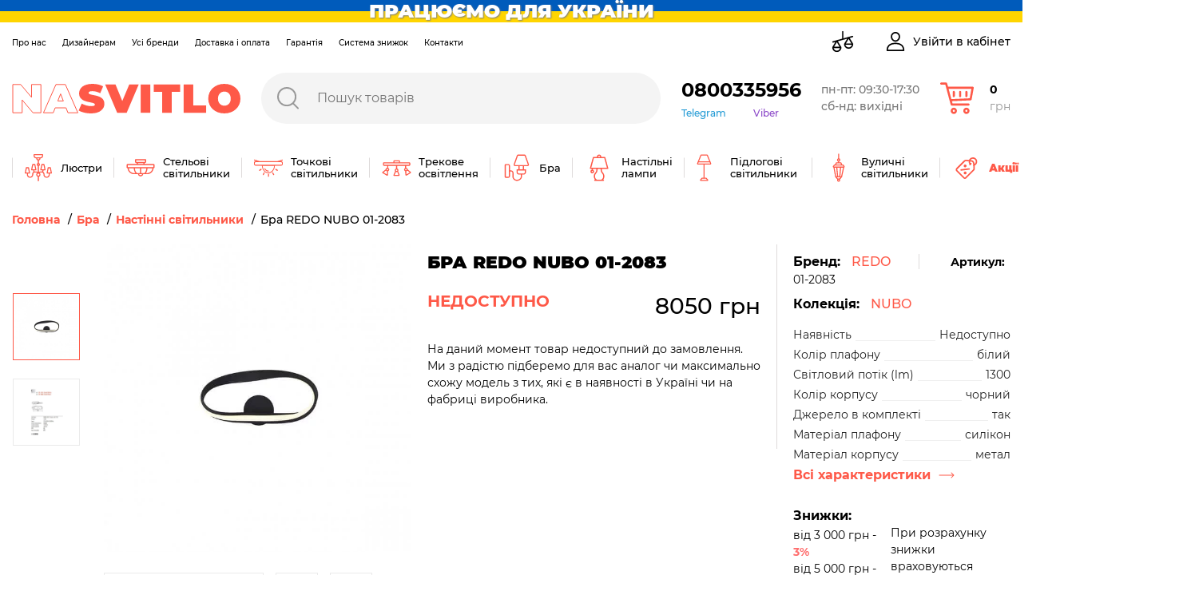

--- FILE ---
content_type: text/html; charset=UTF-8
request_url: https://nasvitlo.com/redonubo01-2083
body_size: 64484
content:
<!DOCTYPE html>
<html lang="uk-UA" data-language="ukr">
<head>

<!-- Google Tag Manager -->
<script>(function(w,d,s,l,i){w[l]=w[l]||[];w[l].push({'gtm.start':
new Date().getTime(),event:'gtm.js'});var f=d.getElementsByTagName(s)[0],
j=d.createElement(s),dl=l!='dataLayer'?'&l='+l:'';j.async=true;j.src=
'https://www.googletagmanager.com/gtm.js?id='+i+dl;f.parentNode.insertBefore(j,f);
})(window,document,'script','dataLayer','GTM-KM9ZRLW');</script>
<!-- End Google Tag Manager -->

<meta charset="UTF-8"><meta name="viewport" content="width=device-width, user-scalable=no, initial-scale=1.0, maximum-scale=1.0, minimum-scale=1.0"><meta http-equiv="X-UA-Compatible" content="ie=edge"><meta name="csrf-token" content="R3qUXMQyXb7ViPResnGVDINMY98UpdFPGguCZaNR">


    <title>Бра REDO NUBO 01-2083 купити за вигідною ціною в магазині Nasvitlo</title>
    <meta name="keywords" content="Купити Бра REDO NUBO 01-2083, REDO, 01-2083, REDO 01-2083 ціна"/>


    <meta name="description" content="Бра REDO NUBO 01-2083, ціна: 8050 грн. Купити в Україні з безкоштовною доставкою. Офіційна гарантія до 15 років, прямі поставки від виробника 💡 Бренд: REDO 💡 Артикул: 01-2083 | Фото, характеристики, підбір освітлення 📱 0800 335 95 6"/>

    <meta property="og:title" content="Бра REDO NUBO 01-2083 | купити в магазині світла Nasvitlo"/>
    <meta name="og:site_name" content="Nasvitlo.com"/>
    <meta name="og:type" content="product"/>
    <meta property="og:url" content="https://nasvitlo.com/redonubo01-2083"/>
    <meta property="og:image" content="https://nasvitlo.com/cache///01-2083.jpgx720_x720.png"/>
    <meta property="og:description" content="Бра REDO NUBO 01-2083, ціна: 8050 грн. Купити в Україні з безкоштовною доставкою. Офіційна гарантія до 15 років, прямі поставки від виробника. 💡Бренд: REDO, 💡Артикул: 01-2083 | Фото, характеристики, підбір освітлення | 📱 0800 335 95 6.">
    <meta name="twitter:card" content="summary">
    <meta name="twitter:widgets:csp" content="on">
    <meta name="twitter:url" content="https://nasvitlo.com/redonubo01-2083">
    <meta name="twitter:description" content="Бра REDO NUBO 01-2083, ціна: 8050 грн. Купити в Україні з безкоштовною доставкою. Офіційна гарантія до 15 років, прямі поставки від виробника. 💡Бренд: REDO, 💡Артикул: 01-2083 | Фото, характеристики, підбір освітлення | 📱 0800 335 95 6.">
    <meta name="twitter:title" content="Бра REDO NUBO 01-2083 | купити в магазині світла Nasvitlo">
    <meta name="twitter:site" content="nasvitlo.com">
    <meta name="twitter:image:src" content="https://nasvitlo.com/cache///01-2083.jpgx720_x720.png">
    <meta name="twitter:domain" content="nasvitlo.com"/>
<meta name="robots" content="index, follow">
<link rel="canonical" href="https://nasvitlo.com/redonubo01-2083">
<link rel="preload" href="/assets/icons/search-red.svg" as="image">
    <link rel="preload" href="/assets/icons/loader.gif" as="image">
        <link href="https://nasvitlo.com/assets/css/app.css?1768895396" rel="stylesheet"/>

        



</head>
<body>
<!-- Google Tag Manager (noscript) -->
<noscript><iframe src="https://www.googletagmanager.com/ns.html?id=GTM-KM9ZRLW"
height="0" width="0" style="display:none;visibility:hidden"></iframe></noscript>
<!-- End Google Tag Manager (noscript) -->

<input type="hidden" value="R3qUXMQyXb7ViPResnGVDINMY98UpdFPGguCZaNR" id="token"/>
<main id="content">
﻿<header class="header">
<div class="header-banner"><img style="width:100%;" width="42" height="28" src="https://nasvitlo.com/images/flag.svg" alt="Слава Україні"> <div class="header-banner__text"><span>ПРАЦЮЄМО ДЛЯ УКРАЇНИ</span></div></div>
<div class="container">
<link rel="shortcut icon" href="/uploads/fav.jpg">
        <template v-if="windowWidth > 1199">
            <div class="header__top-bar">
                <div class="header__secondary-menu-wrap">
                    <ul class="header__secondary-menu">
                        <li>
                            <a class="header__secondary-menu-item items-separator items-separator_space-30" href="/pro-magazin">Про нас</a>
                        </li>
                        <li>
                            <a class="header__secondary-menu-item items-separator items-separator_space-30" href="/for-designers">Дизайнерам</a>
                        </li>
                        <li>
                            <a class="header__secondary-menu-item items-separator items-separator_space-30" href="/vse-brendy-nasvitlo">Усі бренди</a>
                        </li>
                        <li>
                            <a class="header__secondary-menu-item items-separator items-separator_space-30" href="/dostavka">Доставка і оплата</a>
                        </li>
                        <li>
                            <a class="header__secondary-menu-item items-separator items-separator_space-30" href="/garantiia">Гарантія</a>
                        </li>
                        <li>
                            <a class="header__secondary-menu-item items-separator items-separator_space-30" href="/sistema-loialnosti">Система знижок</a>
                        </li>
                        <li>
                            <a class="header__secondary-menu-item items-separator items-separator_space-30" href="/contacts">Контакти</a>
                        </li>
                    </ul>
                </div>
                <div class="header__top-bar-menu">
                    <div class="header__compare items-separator items-separator_space-20">
                        <a class="header__top-bar-link" rel="nofollow" href="/compare">
                            <span v-if="compareCount" class="items-count">{{ compareCount }}</span>
                            <svg width="28" height="28" viewBox="0 0 28 28" fill="none" xmlns="http://www.w3.org/2000/svg">
                                <path d="M27.116 17.2805C27.1162 17.1327 27.076 16.9876 26.9999 16.8609L22.6308 9.57857L26.5189 8.49855C26.953 8.378 27.207 7.92843 27.0865 7.49442L27.0383 7.50779L27.0865 7.49441C26.9659 7.0604 26.5162 6.80624 26.0823 6.92685L21.1705 8.29119L21.1702 8.29129L21.1695 8.29149L21.169 8.29162L14.8154 10.0565V1.69922C14.8154 1.24877 14.4502 0.883594 13.9998 0.883594C13.5493 0.883594 13.1841 1.24877 13.1841 1.69922V10.5096L6.41475 12.3899L6.41474 12.3898L6.40856 12.3916L1.48065 13.7604C1.04657 13.8809 0.792539 14.3305 0.913031 14.7645L0.913035 14.7645C1.01337 15.1256 1.34123 15.362 1.69845 15.362C1.77076 15.362 1.84428 15.3524 1.91718 15.3321L4.86846 14.5123L0.999642 20.9611L0.999639 20.9611C0.923632 21.0879 0.883392 21.2329 0.883392 21.3807C0.883392 24.5435 3.45648 27.1164 6.61927 27.1164C9.78216 27.1164 12.3552 24.5435 12.3552 21.3807C12.3552 21.2329 12.315 21.0879 12.2389 20.9611L7.86978 13.6787L19.6294 10.4122L15.7605 16.861L15.8034 16.8867L15.7605 16.861C15.6845 16.9877 15.6443 17.1328 15.6443 17.2806C15.6443 20.4434 18.2174 23.0163 21.3802 23.0163C22.9122 23.0163 24.3527 22.4196 25.4361 21.3363C26.5195 20.253 27.1161 18.8125 27.116 17.2805ZM27.116 17.2805L27.066 17.2805M27.116 17.2805C27.116 17.2805 27.116 17.2805 27.116 17.2805L27.066 17.2805M27.066 17.2805C27.0662 17.1418 27.0284 17.0056 26.957 16.8867M27.066 17.2805L26.957 16.8867M26.957 16.8867L22.5808 9.59246L26.957 16.8867ZM6.61927 25.4853C4.63541 25.4853 2.97628 24.07 2.59683 22.1963H10.6417C10.2623 24.07 8.60318 25.4853 6.61927 25.4853ZM10.0992 20.5651H3.13946L6.61927 14.7649L10.0992 20.5651ZM17.9003 16.4649L21.3802 10.6648L24.8601 16.4649H17.9003ZM21.3803 21.3851C19.3964 21.3851 17.7372 19.9699 17.3577 18.0962H25.4028C25.0233 19.9699 23.3642 21.3851 21.3803 21.3851Z" fill="black" stroke="black" stroke-width="0.1"/>
                            </svg>
                        </a>
                    </div>
                    <div v-if="user && user.name" class="header__favorites items-separator">
                        <a class="header__top-bar-link" rel="nofollow" href="/personal/favorite">
                            <span v-if="favoritesCount" class="items-count">{{ favoritesCount }}</span>
                            <svg width="28" height="24" viewBox="0 0 28 24" fill="none" xmlns="http://www.w3.org/2000/svg">
                                <path d="M25.1999 2.60005C23.8999 1.10005 22.0999 0.300049 20.0999 0.300049C17.2999 0.300049 15.5999 2.00005 14.5999 3.40005C14.3999 3.70005 14.1999 4.00005 13.9999 4.30005C13.7999 4.00005 13.5999 3.70005 13.3999 3.40005C12.3999 2.00005 10.6999 0.300049 7.8999 0.300049C5.8999 0.300049 4.0999 1.10005 2.7999 2.60005C1.5999 4.00005 0.899902 5.90005 0.899902 8.00005C0.899902 10.2 1.7999 12.3 3.5999 14.5C5.1999 16.5 7.5999 18.5 10.2999 20.8C11.2999 21.7 12.2999 22.6 13.3999 23.5C13.5999 23.6 13.7999 23.7001 13.9999 23.7001C14.1999 23.7001 14.3999 23.6 14.5999 23.5C15.6999 22.5 16.7999 21.6 17.7999 20.8C20.4999 18.5 22.7999 16.5 24.4999 14.5C26.2999 12.3 27.1999 10.2 27.1999 8.00005C27.0999 5.90005 26.3999 4.00005 25.1999 2.60005ZM7.8999 2.00005C9.8999 2.00005 11.2999 3.30005 11.9999 4.40005C12.6999 5.40005 12.9999 6.30005 13.1999 6.70005C13.2999 7.10005 13.5999 7.30005 13.9999 7.30005C14.3999 7.30005 14.6999 7.10005 14.7999 6.70005C14.8999 6.30005 15.2999 5.30005 15.9999 4.40005C16.6999 3.30005 17.9999 2.00005 20.0999 2.00005C21.5999 2.00005 22.8999 2.60005 23.8999 3.70005C24.8999 4.80005 25.3999 6.30005 25.3999 7.90005C25.3999 11.8 21.8999 14.8 16.6999 19.3L16.5999 19.4C15.7999 20.1 14.8999 20.8 13.9999 21.6C13.0999 20.8 12.2999 20.1 11.3999 19.4L11.2999 19.3C6.0999 14.9 2.5999 11.9 2.5999 8.00005C2.5999 6.40005 3.0999 4.90005 4.0999 3.80005C5.0999 2.60005 6.3999 2.00005 7.8999 2.00005Z" fill="black"/>
                            </svg>
                        </a>
                    </div>
                    <div class="header__cabinet items-separator">
                        <button class="header__top-bar-link d-flex align-items-center" @click="openLoginModalOrRedirectToCabinet">
                            <svg width="24" height="24" viewBox="0 0 24 24" fill="none" xmlns="http://www.w3.org/2000/svg">
                                <path d="M11.9999 13.5183C4.78877 13.5183 0.817383 16.9297 0.817383 23.1242C0.817383 23.6079 1.20949 24.0001 1.69329 24.0001H22.3064C22.7902 24.0001 23.1823 23.6079 23.1823 23.1242C23.1823 16.93 19.211 13.5183 11.9999 13.5183ZM2.60107 22.2482C2.9456 17.6167 6.10323 15.2702 11.9999 15.2702C17.8965 15.2702 21.0542 17.6167 21.399 22.2482H2.60107Z" fill="black"/>
                                <path d="M11.9996 0C8.68723 0 6.18945 2.54803 6.18945 5.92672C6.18945 9.40437 8.79589 12.2333 11.9996 12.2333C15.2034 12.2333 17.8098 9.40437 17.8098 5.927C17.8098 2.54803 15.3121 0 11.9996 0ZM11.9996 10.4817C9.7617 10.4817 7.94126 8.43851 7.94126 5.927C7.94126 3.50774 9.64812 1.75181 11.9996 1.75181C14.3135 1.75181 16.058 3.54656 16.058 5.927C16.058 8.43851 14.2376 10.4817 11.9996 10.4817Z" fill="black"/>
                            </svg>
                            <span class="header__top-bar-txt" v-text="user && user.name ? user.name : 'Увійти в кабінет'"></span>
                        </button>
                    </div>
                </div>
            </div>
            <div itemtype="https://schema.org/Organization" itemscope="" class="header__middle-bar">
                <div class="logo">
                    <meta itemprop="name" content="Nasvitlo"/>
                    <meta itemprop="address" content="Україна, м.Київ, вул. Ковпака 8"/>
                    <meta itemprop="address" content="Україна, Львівська обл., с. Сокільники, вул. Скнилівська 21"/>
                    <meta itemprop="areaServed" content="Ukraine"/>
                    <meta itemprop="url" content="https://nasvitlo.com"/>
                    <meta itemprop="email" content="info@nasvitlo.com"/>
                    <meta itemprop="logo" content="https://nasvitlo.com/uploads/logomail.png"/>
                    <a itemprop="url" href="https://nasvitlo.com" class="d-block">                        <svg width="286" height="37" viewBox="0 0 286 37" fill="none" xmlns="http://www.w3.org/2000/svg">
                            <path d="M36.214 0.807129V36.1789H26.2925L12.7356 20.1142V36.1859H1V0.807129H10.9214L24.4996 16.8788V0.807129H36.214Z" stroke="#FE5948" stroke-miterlimit="10"/>
                            <path d="M67.6432 30.0169H54.065L51.6697 36.1789H39.4238L55.0146 0.807129H66.8707L82.4616 36.1789H70.0385L67.6432 30.0169ZM64.3195 21.4266L60.8541 12.5346L57.3816 21.4266H64.3195Z" stroke="#FE5948" stroke-miterlimit="10"/>
                            <path d="M83.4541 33.3505L87.3305 24.655C90.9197 26.7025 94.9744 27.8156 99.1158 27.8904C102.532 27.8904 103.758 27.1885 103.758 25.9674C103.758 21.5178 84.0069 25.1112 84.0069 11.931C84.0069 5.36191 89.57 0 100.639 0C105.437 0 110.384 1.01062 114.104 3.08099L110.483 11.7204C107.431 10.084 104.031 9.18466 100.561 9.0956C97.0181 9.0956 95.9197 10.1062 95.9197 11.3204C95.9197 15.5313 115.67 12.0222 115.67 25.069C115.67 31.5398 110.107 37 99.0378 37C93.0495 36.993 87.0258 35.5262 83.4541 33.3505Z" fill="#FE5948"/>
                            <path d="M158.665 0.807129L143.557 36.1859H131.729L116.627 0.807129H129.589L138.093 21.4758L146.831 0.807129H158.665Z" fill="#FE5948"/>
                            <path d="M161.117 0.807129H173.165V36.1789H161.117V0.807129Z" fill="#FE5948"/>
                            <path d="M188.005 10.0571H177.573V0.807129H210.541V10.0571H200.045V36.1859H187.998L188.005 10.0571Z" fill="#FE5948"/>
                            <path d="M214.892 0.807129H226.939V26.9359H243.061V36.1859H214.892V0.807129Z" fill="#FE5948"/>
                            <path d="M245.712 18.493C245.712 7.77618 254.216 0 265.867 0C277.517 0 286 7.78319 286 18.493C286 29.2028 277.496 36.986 265.845 36.986C254.195 36.986 245.712 29.2098 245.712 18.493ZM273.882 18.493C273.882 12.9837 270.338 9.65004 265.874 9.65004C261.409 9.65004 257.859 12.9837 257.859 18.493C257.859 24.0023 261.402 27.3359 265.874 27.3359C270.345 27.3359 273.882 24.0303 273.882 18.493Z" fill="#FE5948"/>
                        </svg>
                    </a>                </div>

                <search></search>
                <div class="header__phones-wrap">
                    <a class="header__phones-dropdown-trigger" rel="nofollow" href="tel:0800335956">0800335956</a>
                    <div class="header__phones-links">
                        <a class="header__phones-link items-separator items-separator_space-15" rel="nofollow" href="https://t.me/nasvitlo">Telegram</a>
                        <a class="header__viber-link" rel="nofollow" href="viber://chat?number=%2B380508102280/">Viber</a>
                    </div>
                </div>
                <div class="header__working-hours">
                    <a class="header__working-hours-link" rel="nofollow" href="/contacts">
                       пн-пт: 09:30-17:30<br>сб-нд: вихідні
                    </a>
                </div>
                <cart-modal></cart-modal>
            </div>
            <div class="main-menu header__bottom-bar">
                                    <div class="main-menu__item">
                        <a class="main-menu__top-link" href="/liustry">
                            <span class="main-menu__icon-wrap">
                                <svg width="36" height="36" viewBox="0 0 36 36" fill="none" xmlns="http://www.w3.org/2000/svg">
<path d="M2.34104 17.8698L1.01291 24.5104C0.973867 24.7055 1.0244 24.9078 1.15051 25.0616C1.27661 25.2155 1.46514 25.3047 1.66409 25.3047H3.65628V26.6328C3.65628 28.834 5.43936 30.6172 7.64066 30.6172C9.83764 30.6172 11.625 28.8298 11.625 26.6328V25.9688C11.625 24.8703 12.5187 23.9766 13.6172 23.9766H14.8099C15.4287 23.979 16.0248 24.1269 16.5603 24.4024C15.8291 24.876 15.3438 25.6985 15.3438 26.6328C15.3438 27.8682 16.1916 28.9094 17.336 29.205V34.3359C17.336 34.7027 17.6333 35 18 35C18.3668 35 18.6641 34.7027 18.6641 34.3359V29.205C19.8085 28.9094 20.6563 27.8682 20.6563 26.6328C20.6563 25.6993 20.1718 24.8774 19.4416 24.4035C19.9946 24.1205 20.586 23.9792 21.1905 23.9766H22.3828C23.4813 23.9766 24.375 24.8703 24.375 25.9688V26.6328C24.375 28.8298 26.1624 30.6172 28.3594 30.6172C29.4232 30.6172 30.4236 30.2026 31.1764 29.4498C31.9292 28.6971 32.3438 27.6966 32.3438 26.6328V25.3047H34.336C34.5349 25.3047 34.7234 25.2155 34.8495 25.0616C34.9756 24.9078 35.0261 24.7055 34.9871 24.5104L33.659 17.8698C33.5969 17.5594 33.3244 17.3359 33.0078 17.3359H30.3516C30.035 17.3359 29.7625 17.5594 29.7004 17.8698L28.3723 24.5104C28.3332 24.7055 28.3838 24.9078 28.5099 25.0616C28.636 25.2155 28.8245 25.3047 29.0235 25.3047H31.0157V26.6328C31.0157 27.3418 30.7392 28.0087 30.2373 28.5107C29.7353 29.0126 29.0684 29.2891 28.3594 29.2891C26.8947 29.2891 25.7032 28.0975 25.7032 26.6328V25.9688C25.7032 24.7403 25.0321 23.6664 24.0378 23.0921C24.2507 22.7751 24.375 22.394 24.375 21.9844V21.3203H26.3672C26.5662 21.3203 26.7546 21.2311 26.8807 21.0773C27.0068 20.9234 27.0574 20.7211 27.0183 20.526L25.6902 13.8854C25.6282 13.575 25.3557 13.3516 25.0391 13.3516H22.3828C22.0663 13.3516 21.7938 13.575 21.7317 13.8854L20.4035 20.526C20.3645 20.7211 20.415 20.9234 20.5411 21.0773C20.6672 21.2311 20.8558 21.3203 21.0547 21.3203H23.0469V21.9844C23.0469 22.3505 22.749 22.6484 22.3828 22.6484C22.3828 22.6484 21.1855 22.6484 21.1845 22.6484C20.3272 22.6523 19.4631 22.8658 18.6641 23.3131V15.8936C19.437 15.6195 19.9922 14.8814 19.9922 14.0156C19.9922 13.1499 19.437 12.4118 18.6641 12.1377V8.88468C19.8085 8.58904 20.6563 7.54792 20.6563 6.3125C22.4871 6.3125 23.9766 4.82301 23.9766 2.99219V1.66406C23.9766 1.2973 23.6793 1 23.3125 1H12.6875C12.3208 1 12.0235 1.2973 12.0235 1.66406V2.99219C12.0235 4.82301 13.513 6.3125 15.3438 6.3125C15.3438 7.54792 16.1916 8.58904 17.336 8.88468V12.1377C16.5631 12.4118 16.0078 13.1499 16.0078 14.0156C16.0078 14.8814 16.5631 15.6195 17.336 15.8936V23.3109C16.5741 22.8824 15.7121 22.652 14.8151 22.6484C14.8143 22.6484 13.6172 22.6484 13.6172 22.6484C13.2511 22.6484 12.9532 22.3505 12.9532 21.9844V21.3203H14.9453C15.1443 21.3203 15.3328 21.2311 15.4589 21.0773C15.585 20.9234 15.6355 20.7211 15.5965 20.526L14.2683 13.8854C14.2063 13.575 13.9338 13.3516 13.6172 13.3516H10.961C10.6444 13.3516 10.3719 13.575 10.3098 13.8854L8.98166 20.526C8.94262 20.7211 8.99315 20.9234 9.11926 21.0773C9.24536 21.2311 9.43389 21.3203 9.63284 21.3203H11.625V21.9844C11.625 22.394 11.7495 22.7751 11.9623 23.0921C10.968 23.6664 10.2969 24.7403 10.2969 25.9688V26.6328C10.2969 28.0975 9.10531 29.2891 7.64066 29.2891C6.17348 29.2891 4.98441 28.1001 4.98441 26.6328V25.3047H6.97659C7.17555 25.3047 7.36401 25.2155 7.49011 25.0616C7.61622 24.9078 7.66675 24.7055 7.62771 24.5104L6.29958 17.8698C6.23756 17.5594 5.96503 17.3359 5.64847 17.3359H2.99222C2.67566 17.3359 2.40313 17.5594 2.34104 17.8698ZM30.896 18.6641H32.4634L33.5259 23.9766H29.8335L30.896 18.6641ZM22.9272 14.6797H24.4947L25.5572 19.9922H21.8647L22.9272 14.6797ZM11.5054 14.6797H13.0728L14.1353 19.9922H10.4429L11.5054 14.6797ZM18 27.9609C17.2677 27.9609 16.6719 27.3651 16.6719 26.6328C16.6719 25.9005 17.2677 25.3047 18 25.3047C18.7324 25.3047 19.3282 25.9005 19.3282 26.6328C19.3282 27.3651 18.7324 27.9609 18 27.9609ZM13.3516 2.99219V2.32812H22.6485V2.99219C22.6485 4.09068 21.7548 4.98438 20.6563 4.98438H15.3438C14.2453 4.98438 13.3516 4.09068 13.3516 2.99219ZM16.6719 6.31184H19.3282C19.3282 7.04416 18.7324 7.64062 18 7.64062C17.2677 7.64062 16.6719 7.04416 16.6719 6.31184ZM18 13.3516C18.3662 13.3516 18.6641 13.6495 18.6641 14.0156C18.6641 14.3818 18.3662 14.6797 18 14.6797C17.6339 14.6797 17.336 14.3818 17.336 14.0156C17.336 13.6495 17.6339 13.3516 18 13.3516ZM5.10407 18.6641L6.16657 23.9766H2.47412L3.53662 18.6641H5.10407Z" fill="#FE5948"/>
</svg>

                            </span>
                            <span class="main-menu__top-name">Люстри</span>
                        </a>

                        <div class="main-menu__dropdown">
                            <ul class="main-menu__subcategories">
                                                                    <li class="main-menu__subcategories-item">
                                        <a href="/pidvisni-liustry" class="d-block">
                                            <img class="main-menu__subcategories-image" src="/images/categories/podvesy-202107011501084377_1920_1080.webp" alt="Підвісні світильники" loading="lazy">
                                        </a>
                                        <a href="/pidvisni-liustry" class="main-menu__subcategories-name">Підвісні світильники</a>
                                    </li>
                                                                    <li class="main-menu__subcategories-item">
                                        <a href="/lyustry-s-abazurom" class="d-block">
                                            <img class="main-menu__subcategories-image" src="/images/categories/lyustry-s-abazurom-202205171342562145_1920_1080.webp" alt="Люстри з абажурами" loading="lazy">
                                        </a>
                                        <a href="/lyustry-s-abazurom" class="main-menu__subcategories-name">Люстри з абажурами</a>
                                    </li>
                                                                    <li class="main-menu__subcategories-item">
                                        <a href="/liustry-pid-steliu" class="d-block">
                                            <img class="main-menu__subcategories-image" src="/images/categories/lyustry-pripotolocnye-202107011451144881_1920_1080.webp" alt="Люстри пристельові" loading="lazy">
                                        </a>
                                        <a href="/liustry-pid-steliu" class="main-menu__subcategories-name">Люстри пристельові</a>
                                    </li>
                                                                    <li class="main-menu__subcategories-item">
                                        <a href="/rizhkovi-liustry" class="d-block">
                                            <img class="main-menu__subcategories-image" src="/images/categories/lyustry-rozkovye-202107011451287812_1920_1080.webp" alt="Люстри ріжкові" loading="lazy">
                                        </a>
                                        <a href="/rizhkovi-liustry" class="main-menu__subcategories-name">Люстри ріжкові</a>
                                    </li>
                                                                    <li class="main-menu__subcategories-item">
                                        <a href="/lyustri-led-svitlodiodni" class="d-block">
                                            <img class="main-menu__subcategories-image" src="/images/categories/lyustri-led-svitlodiodni-202205171058358276_1920_1080.webp" alt="Люстри світлодіодні LED" loading="lazy">
                                        </a>
                                        <a href="/lyustri-led-svitlodiodni" class="main-menu__subcategories-name">Люстри світлодіодні LED</a>
                                    </li>
                                                                    <li class="main-menu__subcategories-item">
                                        <a href="/smart-lyustri" class="d-block">
                                            <img class="main-menu__subcategories-image" src="/images/categories/smart-lyustri-202205171022557283_1920_1080.webp" alt="Смарт-люстри (Smart)" loading="lazy">
                                        </a>
                                        <a href="/smart-lyustri" class="main-menu__subcategories-name">Смарт-люстри (Smart)</a>
                                    </li>
                                                                    <li class="main-menu__subcategories-item">
                                        <a href="/liustry-dlia-natiazhnoi-steli" class="d-block">
                                            <img class="main-menu__subcategories-image" src="/images/categories/dlya-natyaznoyi-steli-202205171241044642_1920_1080.webp" alt="Люстри для натяжної стелі" loading="lazy">
                                        </a>
                                        <a href="/liustry-dlia-natiazhnoi-steli" class="main-menu__subcategories-name">Люстри для натяжної стелі</a>
                                    </li>
                                                                    <li class="main-menu__subcategories-item">
                                        <a href="/dytiachi-liustry" class="d-block">
                                            <img class="main-menu__subcategories-image" src="/images/categories/lyustri-dityaci-202205170958143346_1920_1080.webp" alt="Люстри дитячі" loading="lazy">
                                        </a>
                                        <a href="/dytiachi-liustry" class="main-menu__subcategories-name">Люстри дитячі</a>
                                    </li>
                                                                    <li class="main-menu__subcategories-item">
                                        <a href="/kristalevi-lyustri" class="d-block">
                                            <img class="main-menu__subcategories-image" src="/images/categories/kristalevi-lyustri-202205171003451920_1920_1080.webp" alt="Кришталеві люстри" loading="lazy">
                                        </a>
                                        <a href="/kristalevi-lyustri" class="main-menu__subcategories-name">Кришталеві люстри</a>
                                    </li>
                                                                    <li class="main-menu__subcategories-item">
                                        <a href="/lyustri-z-pidviskami" class="d-block">
                                            <img class="main-menu__subcategories-image" src="/images/categories/lyustri-z-pidviskami-202205171118124381_1920_1080.webp" alt="Люстри з підвісками" loading="lazy">
                                        </a>
                                        <a href="/lyustri-z-pidviskami" class="main-menu__subcategories-name">Люстри з підвісками</a>
                                    </li>
                                                                    <li class="main-menu__subcategories-item">
                                        <a href="/liustry-svichky" class="d-block">
                                            <img class="main-menu__subcategories-image" src="/images/categories/lyustry-sveci-202107011450522607_1920_1080.webp" alt="Люстри-свічки" loading="lazy">
                                        </a>
                                        <a href="/liustry-svichky" class="main-menu__subcategories-name">Люстри-свічки</a>
                                    </li>
                                                                    <li class="main-menu__subcategories-item">
                                        <a href="/lyustri-ventilyatori" class="d-block">
                                            <img class="main-menu__subcategories-image" src="/images/categories/lyustri-ventilyatori-202205171003013050_1920_1080.webp" alt="Люстри-вентилятори" loading="lazy">
                                        </a>
                                        <a href="/lyustri-ventilyatori" class="main-menu__subcategories-name">Люстри-вентилятори</a>
                                    </li>
                                                            </ul>
<!--
                            <div class="main-menu__filters">
                                                            </div>
-->
                            <div class="main-menu__btn-wrap">
                                <a class="arrow-btn" href="/liustry">Всі Люстри</a>
                            </div>
                        </div>
                    </div>
                                    <div class="main-menu__item">
                        <a class="main-menu__top-link" href="/stelovi-svitylnyky">
                            <span class="main-menu__icon-wrap">
                                <svg width="36" height="36" viewBox="0 0 36 36" fill="none" xmlns="http://www.w3.org/2000/svg">
<path d="M34.2297 13.2974H23.0398V12.1847H23.2365C24.1987 12.1847 24.982 11.4014 24.982 10.4392V8.08463C24.982 7.60471 24.5921 7.21484 24.1122 7.21484H11.844C11.364 7.21484 10.9742 7.60471 10.9742 8.08463V10.4392C10.9742 11.4014 11.7574 12.1847 12.7197 12.1847H12.959V13.2974H1.77031C1.06998 13.2974 0.5 13.8674 0.5 14.5677V17.4188C0.5 18.1002 1.04036 18.6572 1.7158 18.6868C2.07604 22.8473 5.57533 26.1238 9.82828 26.1238H14.7057C15.0328 27.643 16.386 28.7853 18.0012 28.7853C19.6163 28.7853 20.9696 27.643 21.2967 26.1238H26.1314C30.3832 26.1238 33.8825 22.8485 34.2427 18.6891C34.9371 18.682 35.5 18.1156 35.5 17.4188V14.5677C35.5012 13.8674 34.9312 13.2974 34.2297 13.2974ZM12.3973 10.4392V8.63684H23.5624V10.4392C23.5624 10.6181 23.4166 10.7627 23.2389 10.7627H12.722C12.5419 10.7627 12.3973 10.617 12.3973 10.4392ZM14.3822 13.2868V12.3862L21.619 12.2866V13.1872L14.3822 13.2868ZM18 27.3621C17.1752 27.3621 16.469 26.8478 16.1846 26.1226H19.8166C19.531 26.8478 18.8248 27.3621 18 27.3621ZM1.92199 14.7194H12.9602V14.7289L13.6748 14.7194H34.0792V17.2683H1.92199V14.7194ZM14.6287 24.7006H13.5172C11.4754 23.3983 10.9943 20.1988 10.8817 18.6891H17.289V24.7006H14.6287ZM3.14135 18.6891H9.45263C9.54269 20.0578 9.9136 22.8034 11.4316 24.7006H9.82709C6.36098 24.7006 3.49804 22.064 3.14135 18.6891ZM18.711 24.7006V18.6891H25.2415C25.1313 20.1976 24.6537 23.3959 22.6049 24.7006H21.3713H18.711ZM26.1314 24.7006H24.6905C26.2085 22.8034 26.5805 20.0578 26.6694 18.6891H32.8172C32.4605 22.064 29.5975 24.7006 26.1314 24.7006Z" fill="#FE5948"/>
</svg>

                            </span>
                            <span class="main-menu__top-name">Стельові світильники</span>
                        </a>

                        <div class="main-menu__dropdown">
                            <ul class="main-menu__subcategories">
                                                                    <li class="main-menu__subcategories-item">
                                        <a href="/nakladni-svitylnyky" class="d-block">
                                            <img class="main-menu__subcategories-image" src="/images/categories/nakladnye-svetilniki-202012101146273725_1920_1080.webp" alt="Накладні стельові світильники" loading="lazy">
                                        </a>
                                        <a href="/nakladni-svitylnyky" class="main-menu__subcategories-name">Накладні стельові світильники</a>
                                    </li>
                                                                    <li class="main-menu__subcategories-item">
                                        <a href="/svitlodiodni-led-svitylnyky" class="d-block">
                                            <img class="main-menu__subcategories-image" src="/images/categories/svetodiodnye-led-svetilniki-202012101147002638_1920_1080.webp" alt="Світлодіодні світильники LED" loading="lazy">
                                        </a>
                                        <a href="/svitlodiodni-led-svitylnyky" class="main-menu__subcategories-name">Світлодіодні світильники LED</a>
                                    </li>
                                                                    <li class="main-menu__subcategories-item">
                                        <a href="/smart-svetilniki" class="d-block">
                                            <img class="main-menu__subcategories-image" src="/images/categories/smart-svetilniki-202012101147258405_1920_1080.webp" alt="Стельові смарт-світильники" loading="lazy">
                                        </a>
                                        <a href="/smart-svetilniki" class="main-menu__subcategories-name">Стельові смарт-світильники</a>
                                    </li>
                                                                    <li class="main-menu__subcategories-item">
                                        <a href="/svitilniki-u-vannu" class="d-block">
                                            <img class="main-menu__subcategories-image" src="/images/categories/svitilniki-u-vannu-20220518104920483_1920_1080.webp" alt="Світильники у ванну" loading="lazy">
                                        </a>
                                        <a href="/svitilniki-u-vannu" class="main-menu__subcategories-name">Світильники у ванну</a>
                                    </li>
                                                                    <li class="main-menu__subcategories-item">
                                        <a href="/svitylnyky-spoty" class="d-block">
                                            <img class="main-menu__subcategories-image" src="/images/categories/spoty-202012101146009453_1920_1080.webp" alt="Споти - світильники направленого світла" loading="lazy">
                                        </a>
                                        <a href="/svitylnyky-spoty" class="main-menu__subcategories-name">Споти - світильники направленого світла</a>
                                    </li>
                                                                    <li class="main-menu__subcategories-item">
                                        <a href="/stelovi-svitylnyky-plafony" class="d-block">
                                            <img class="main-menu__subcategories-image" src="/images/categories/potolocnye-plafony-202012101146452939_1920_1080.webp" alt="Стельові світильники-плафони" loading="lazy">
                                        </a>
                                        <a href="/stelovi-svitylnyky-plafony" class="main-menu__subcategories-name">Стельові світильники-плафони</a>
                                    </li>
                                                                    <li class="main-menu__subcategories-item">
                                        <a href="/torgovi-svitilniki" class="d-block">
                                            <img class="main-menu__subcategories-image" src="/images/categories/torgovi-svitilniki-202205181044356732_1920_1080.webp" alt="Світильники для торгових приміщень" loading="lazy">
                                        </a>
                                        <a href="/torgovi-svitilniki" class="main-menu__subcategories-name">Світильники для торгових приміщень</a>
                                    </li>
                                                                    <li class="main-menu__subcategories-item">
                                        <a href="/ofisni-svitylnyky" class="d-block">
                                            <img class="main-menu__subcategories-image" src="/images/categories/ofisni-svitilniki-202205181045239413_1920_1080.webp" alt="Офісні світильники" loading="lazy">
                                        </a>
                                        <a href="/ofisni-svitylnyky" class="main-menu__subcategories-name">Офісні світильники</a>
                                    </li>
                                                                    <li class="main-menu__subcategories-item">
                                        <a href="/promyslovi-avariini-svitylnyky" class="d-block">
                                            <img class="main-menu__subcategories-image" src="/images/categories/promislovi-i-avariini-svitilniki-202205181050176487_1920_1080.webp" alt="Промислові і аварійні світильники" loading="lazy">
                                        </a>
                                        <a href="/promyslovi-avariini-svitylnyky" class="main-menu__subcategories-name">Промислові і аварійні світильники</a>
                                    </li>
                                                                    <li class="main-menu__subcategories-item">
                                        <a href="/rastrovi-svitylnyky" class="d-block">
                                            <img class="main-menu__subcategories-image" src="/images/categories/rastrovi-svitilniki-202205181050443364_1920_1080.webp" alt="Растрові світильники" loading="lazy">
                                        </a>
                                        <a href="/rastrovi-svitylnyky" class="main-menu__subcategories-name">Растрові світильники</a>
                                    </li>
                                                            </ul>
<!--
                            <div class="main-menu__filters">
                                                            </div>
-->
                            <div class="main-menu__btn-wrap">
                                <a class="arrow-btn" href="/stelovi-svitylnyky">Всі Стельові світильники</a>
                            </div>
                        </div>
                    </div>
                                    <div class="main-menu__item">
                        <a class="main-menu__top-link" href="/tochkovi-svitylnyky">
                            <span class="main-menu__icon-wrap">
                                <?xml version="1.0" encoding="utf-8"?>
<svg width="36" height="36" viewBox="0 0 36 36" fill="none" xmlns="http://www.w3.org/2000/svg">
<g>
	<path class="st0" d="M34.2,9.7h-0.8c0-0.1-1.1-0.2-1.1,0H3.7c0-0.1-1.1-0.2-1.1,0H1.8c-1,0-1.8,1-1.8,2.2v1.3
		c0,1.2,0.8,2.2,1.8,2.2h8c0.4,5.8,4.4,10,8.9,9.5c4-0.4,7.2-4.4,7.5-9.5h8c1,0,1.8-1,1.8-2.2V12C36,10.8,35.2,9.8,34.2,9.7
		C34.3,9.7,34.2,9.7,34.2,9.7z M18,23.9c-3.7,0-6.8-3.6-7.2-8.2h14.4C24.8,20.3,21.7,23.8,18,23.9z M35,13.3c0,0.5-0.3,0.9-0.7,0.9
		h0H1.8c-0.4,0-0.7-0.4-0.7-0.9v0V12c0-0.5,0.3-0.9,0.7-0.9h0h32.4c0.4,0,0.7,0.4,0.7,0.9v0V13.3z" fill="#FE5948"></path>
	<path class="st0" d="M18,22.8c0.3,0,0.5-0.3,0.5-0.6c0-0.3-0.2-0.6-0.5-0.6c-1.6,0-3.1-0.9-4-2.5c-0.1-0.3-0.5-0.4-0.7-0.3
		c-0.3,0.1-0.4,0.5-0.2,0.8c0,0,0,0,0,0.1C14.3,21.6,16.1,22.8,18,22.8z" fill="#FE5948"></path>
	<path class="st0" d="M18.1,25.6c-0.4,0-0.6,0.2-0.6,0.5l0,0v2.8c0,0.3,0.3,0.5,0.6,0.5s0.6-0.2,0.6-0.5v-2.9
		C18.8,25.9,18.5,25.6,18.1,25.6z" fill="#FE5948"></path>
	<g>
		<path class="st0" d="M6.8,10.4c-0.1,0.3-0.4,0.5-0.6,0.4l-2.9-1C2.9,9.8,2.8,9.4,2.9,9.1c0.1-0.3,0.4-0.5,0.6-0.4l2.9,1
			C6.7,9.8,6.8,10.1,6.8,10.4L6.8,10.4z" fill="#FE5948"></path>
		<path class="st0" d="M3.9,9.5C3.8,9.8,3.6,9.9,3.3,9.9l-2.9-1C0.1,8.8-0.1,8.5,0,8.1c0.1-0.3,0.4-0.5,0.6-0.4l2.9,1
			C3.9,8.8,4,9.2,3.9,9.5z" fill="#FE5948"></path>
	</g>
	<g>
		<path class="st0" d="M29.2,10.5c0.1,0.3,0.4,0.5,0.6,0.4l2.9-1c0.3-0.1,0.4-0.4,0.4-0.7c-0.1-0.3-0.4-0.5-0.6-0.4l0,0l-2.9,1
			C29.3,9.8,29.1,10.1,29.2,10.5z" fill="#FE5948"></path>
		<path class="st0" d="M32.1,9.5c0.1,0.3,0.4,0.5,0.6,0.4l2.9-1C35.9,8.9,36,8.5,36,8.2c-0.1-0.3-0.4-0.5-0.6-0.4l-2.9,1
			C32.1,8.9,32,9.2,32.1,9.5L32.1,9.5z" fill="#FE5948"></path>
	</g>
</g>
<path class="st0" d="M9.4,19.7c-0.2-0.3-0.5-0.5-0.7-0.4l0,0l-2.2,1.4c-0.2,0.1-0.2,0.5,0,0.9S7,22.2,7.2,22l2.2-1.4
	C9.6,20.5,9.6,20.1,9.4,19.7z" fill="#FE5948"></path>
<path class="st0" d="M13.1,23.8c-0.3-0.2-0.6-0.2-0.8,0.1l0,0L11,26.3c-0.1,0.2,0,0.6,0.3,0.8c0.3,0.2,0.6,0.2,0.8-0.1l1.3-2.5
	C13.5,24.4,13.4,24,13.1,23.8z" fill="#FE5948"></path>
<path class="st0" d="M26.8,20.6L29,22c0.2,0.1,0.5,0,0.7-0.4c0.2-0.3,0.2-0.7,0-0.9l-2.2-1.4l0,0c-0.2-0.1-0.5,0-0.7,0.4
	C26.6,20.1,26.7,20.5,26.8,20.6z" fill="#FE5948"></path>
<path class="st0" d="M22.8,24.6l1.3,2.5c0.1,0.2,0.5,0.3,0.8,0.1c0.3-0.2,0.5-0.5,0.3-0.8l-1.3-2.4l0,0c-0.1-0.2-0.5-0.3-0.8-0.1
	C22.8,24,22.7,24.4,22.8,24.6z" fill="#FE5948"></path>
</svg>

                            </span>
                            <span class="main-menu__top-name">Точкові світильники</span>
                        </a>

                        <div class="main-menu__dropdown">
                            <ul class="main-menu__subcategories">
                                                                    <li class="main-menu__subcategories-item">
                                        <a href="/vrizni-svitylnyky" class="d-block">
                                            <img class="main-menu__subcategories-image" src="/images/categories/vrizni-tockovi-svitilniki-202206031450201565_1920_1080.webp" alt="Вбудовані точкові світильники" loading="lazy">
                                        </a>
                                        <a href="/vrizni-svitylnyky" class="main-menu__subcategories-name">Вбудовані точкові світильники</a>
                                    </li>
                                                                    <li class="main-menu__subcategories-item">
                                        <a href="/nakladni-tockovi-svitilniki" class="d-block">
                                            <img class="main-menu__subcategories-image" src="/images/categories/nakladni-tockovi-svitilniki-202206031611581575_1920_1080.webp" alt="Накладні точкові світильники" loading="lazy">
                                        </a>
                                        <a href="/nakladni-tockovi-svitilniki" class="main-menu__subcategories-name">Накладні точкові світильники</a>
                                    </li>
                                                                    <li class="main-menu__subcategories-item">
                                        <a href="/tochkovi-svitlodiodni-svitylnyky" class="d-block">
                                            <img class="main-menu__subcategories-image" src="/images/categories/tockovi-led-svitlodiodni-svitilniki-202206221401173969_1920_1080.webp" alt="Точкові світлодіодні світильники" loading="lazy">
                                        </a>
                                        <a href="/tochkovi-svitlodiodni-svitylnyky" class="main-menu__subcategories-name">Точкові світлодіодні світильники</a>
                                    </li>
                                                                    <li class="main-menu__subcategories-item">
                                        <a href="/tochkovi-svitylnyky-u-vannu" class="d-block">
                                            <img class="main-menu__subcategories-image" src="/images/categories/tockovi-svitilniki-dlya-vannoyi-202206221401061814_1920_1080.webp" alt="Точкові світильники для ванної" loading="lazy">
                                        </a>
                                        <a href="/tochkovi-svitylnyky-u-vannu" class="main-menu__subcategories-name">Точкові світильники для ванної</a>
                                    </li>
                                                                    <li class="main-menu__subcategories-item">
                                        <a href="/hipsovi-tochkovi-svitylnyky" class="d-block">
                                            <img class="main-menu__subcategories-image" src="/images/categories/gipsovi-tockovi-svitilniki-202209281320194479_1920_1080.webp" alt="Гіпсові точкові світильники" loading="lazy">
                                        </a>
                                        <a href="/hipsovi-tochkovi-svitylnyky" class="main-menu__subcategories-name">Гіпсові точкові світильники</a>
                                    </li>
                                                                    <li class="main-menu__subcategories-item">
                                        <a href="/meblevi-svitylnyky" class="d-block">
                                            <img class="main-menu__subcategories-image" src="/images/categories/mebelnye-svetilniki-202012101149462698_1920_1080.webp" alt="Меблеві світильники" loading="lazy">
                                        </a>
                                        <a href="/meblevi-svitylnyky" class="main-menu__subcategories-name">Меблеві світильники</a>
                                    </li>
                                                                    <li class="main-menu__subcategories-item">
                                        <a href="/pidsvitka-skhodiv" class="d-block">
                                            <img class="main-menu__subcategories-image" src="/images/categories/lestnicnye-podsvetki-202202021132128048_1920_1080.webp" alt="Світильники для підсвітки сходів" loading="lazy">
                                        </a>
                                        <a href="/pidsvitka-skhodiv" class="main-menu__subcategories-name">Світильники для підсвітки сходів</a>
                                    </li>
                                                            </ul>
<!--
                            <div class="main-menu__filters">
                                                            </div>
-->
                            <div class="main-menu__btn-wrap">
                                <a class="arrow-btn" href="/tochkovi-svitylnyky">Всі Точкові світильники</a>
                            </div>
                        </div>
                    </div>
                                    <div class="main-menu__item">
                        <a class="main-menu__top-link" href="/trekovi-systemy-osvitlennia">
                            <span class="main-menu__icon-wrap">
                                <?xml version="1.0" encoding="UTF-8"?>
<!DOCTYPE svg PUBLIC "-//W3C//DTD SVG 1.1//EN" "http://www.w3.org/Graphics/SVG/1.1/DTD/svg11.dtd">
<svg version="1.2" width="9.79mm" height="9.79mm" viewBox="0 0 979 979" preserveAspectRatio="xMidYMid" fill-rule="evenodd" stroke-width="28.222" stroke-linejoin="round" xmlns="http://www.w3.org/2000/svg" xmlns:ooo="http://xml.openoffice.org/svg/export" xmlns:xlink="http://www.w3.org/1999/xlink" xmlns:presentation="http://sun.com/xmlns/staroffice/presentation" xmlns:smil="http://www.w3.org/2001/SMIL20/" xmlns:anim="urn:oasis:names:tc:opendocument:xmlns:animation:1.0" xml:space="preserve">
 <defs class="ClipPathGroup">
  <clipPath id="presentation_clip_path" clipPathUnits="userSpaceOnUse">
   <rect x="0" y="0" width="979" height="979"/>
  </clipPath>
  <clipPath id="presentation_clip_path_shrink" clipPathUnits="userSpaceOnUse">
   <rect x="0" y="0" width="978" height="978"/>
  </clipPath>
 </defs>
 <defs class="TextShapeIndex">
  <g ooo:slide="id1" ooo:id-list="id3"/>
 </defs>
 <defs class="EmbeddedBulletChars">
  <g id="bullet-char-template-57356" transform="scale(0.00048828125,-0.00048828125)">
   <path d="M 580,1141 L 1163,571 580,0 -4,571 580,1141 Z"/>
  </g>
  <g id="bullet-char-template-57354" transform="scale(0.00048828125,-0.00048828125)">
   <path d="M 8,1128 L 1137,1128 1137,0 8,0 8,1128 Z"/>
  </g>
  <g id="bullet-char-template-10146" transform="scale(0.00048828125,-0.00048828125)">
   <path d="M 174,0 L 602,739 174,1481 1456,739 174,0 Z M 1358,739 L 309,1346 659,739 1358,739 Z"/>
  </g>
  <g id="bullet-char-template-10132" transform="scale(0.00048828125,-0.00048828125)">
   <path d="M 2015,739 L 1276,0 717,0 1260,543 174,543 174,936 1260,936 717,1481 1274,1481 2015,739 Z"/>
  </g>
  <g id="bullet-char-template-10007" transform="scale(0.00048828125,-0.00048828125)">
   <path d="M 0,-2 C -7,14 -16,27 -25,37 L 356,567 C 262,823 215,952 215,954 215,979 228,992 255,992 264,992 276,990 289,987 310,991 331,999 354,1012 L 381,999 492,748 772,1049 836,1024 860,1049 C 881,1039 901,1025 922,1006 886,937 835,863 770,784 769,783 710,716 594,584 L 774,223 C 774,196 753,168 711,139 L 727,119 C 717,90 699,76 672,76 641,76 570,178 457,381 L 164,-76 C 142,-110 111,-127 72,-127 30,-127 9,-110 8,-76 1,-67 -2,-52 -2,-32 -2,-23 -1,-13 0,-2 Z"/>
  </g>
  <g id="bullet-char-template-10004" transform="scale(0.00048828125,-0.00048828125)">
   <path d="M 285,-33 C 182,-33 111,30 74,156 52,228 41,333 41,471 41,549 55,616 82,672 116,743 169,778 240,778 293,778 328,747 346,684 L 369,508 C 377,444 397,411 428,410 L 1163,1116 C 1174,1127 1196,1133 1229,1133 1271,1133 1292,1118 1292,1087 L 1292,965 C 1292,929 1282,901 1262,881 L 442,47 C 390,-6 338,-33 285,-33 Z"/>
  </g>
  <g id="bullet-char-template-9679" transform="scale(0.00048828125,-0.00048828125)">
   <path d="M 813,0 C 632,0 489,54 383,161 276,268 223,411 223,592 223,773 276,916 383,1023 489,1130 632,1184 813,1184 992,1184 1136,1130 1245,1023 1353,916 1407,772 1407,592 1407,412 1353,268 1245,161 1136,54 992,0 813,0 Z"/>
  </g>
  <g id="bullet-char-template-8226" transform="scale(0.00048828125,-0.00048828125)">
   <path d="M 346,457 C 273,457 209,483 155,535 101,586 74,649 74,723 74,796 101,859 155,911 209,963 273,989 346,989 419,989 480,963 531,910 582,859 608,796 608,723 608,648 583,586 532,535 482,483 420,457 346,457 Z"/>
  </g>
  <g id="bullet-char-template-8211" transform="scale(0.00048828125,-0.00048828125)">
   <path d="M -4,459 L 1135,459 1135,606 -4,606 -4,459 Z"/>
  </g>
  <g id="bullet-char-template-61548" transform="scale(0.00048828125,-0.00048828125)">
   <path d="M 173,740 C 173,903 231,1043 346,1159 462,1274 601,1332 765,1332 928,1332 1067,1274 1183,1159 1299,1043 1357,903 1357,740 1357,577 1299,437 1183,322 1067,206 928,148 765,148 601,148 462,206 346,322 231,437 173,577 173,740 Z"/>
  </g>
 </defs>
 <defs class="TextEmbeddedBitmaps"/>
 <g>
  <g id="id2" class="Master_Slide">
   <g id="bg-id2" class="Background"/>
   <g id="bo-id2" class="BackgroundObjects"/>
  </g>
 </g>
 <g class="SlideGroup">
  <g>
   <g id="container-id1">
    <g id="id1" class="Slide" clip-path="url(#presentation_clip_path)">
     <g class="Page">
      <g class="Graphic">
       <g id="id3">
        <rect class="BoundingBox" stroke="none" fill="none" x="0" y="0" width="979" height="979"/>
        <path fill="rgb(254,89,72)" stroke="none" d="M 953,610 L 857,534 C 855,505 832,481 804,478 L 804,414 908,414 C 927,414 943,398 943,379 L 943,331 C 943,312 927,297 908,297 L 604,297 604,259 C 604,244 592,231 577,231 L 409,231 C 394,231 381,244 381,259 L 381,297 72,297 C 53,297 37,312 37,331 L 37,379 C 37,398 53,414 72,414 L 178,414 178,478 C 149,481 127,505 125,534 L 23,614 C 16,619 13,627 13,636 14,644 18,652 26,656 L 164,738 C 168,740 173,741 177,741 181,741 186,740 189,738 197,734 202,726 203,717 L 207,592 C 229,583 244,562 244,537 244,514 231,495 213,485 L 213,414 473,414 472,503 C 448,510 430,533 430,560 430,571 433,581 439,590 L 387,712 C 384,720 385,729 389,736 394,743 402,747 410,747 L 566,747 C 575,747 582,743 587,736 592,729 593,720 589,713 L 540,591 C 546,582 549,571 549,560 549,533 532,510 508,503 L 508,414 769,414 769,485 C 750,495 737,515 737,537 737,562 753,583 774,592 L 779,709 C 779,720 785,729 794,734 799,737 804,738 809,738 814,738 819,737 824,734 L 950,659 C 959,654 964,645 965,636 965,626 961,616 953,610 L 953,610 Z M 168,699 L 56,633 135,571 C 138,575 142,579 146,582 153,590 163,594 172,595 L 168,699 168,699 Z M 185,561 C 184,561 184,561 184,561 183,561 181,561 179,561 176,560 173,559 170,557 166,551 162,544 160,539 160,538 160,538 160,537 160,524 171,513 184,513 198,513 209,524 209,537 209,550 198,561 185,561 L 185,561 Z M 426,712 L 467,615 C 474,618 482,619 490,619 490,619 490,619 490,619 491,619 491,619 491,619 L 491,619 C 495,619 498,619 501,618 505,617 509,616 512,615 L 551,712 426,712 426,712 Z M 508,575 C 505,578 499,582 494,583 493,584 492,584 491,584 486,584 477,579 471,575 468,571 466,565 466,560 466,546 476,535 490,535 503,535 514,546 514,560 514,566 512,571 508,575 L 508,575 Z M 417,266 L 569,266 569,297 417,297 417,266 417,266 Z M 72,332 L 381,332 604,332 907,332 907,379 72,379 72,332 72,332 Z M 797,513 C 810,513 821,524 821,537 821,538 821,538 821,539 819,544 816,551 811,557 809,559 806,560 802,561 801,561 799,561 797,561 784,561 773,550 773,537 773,524 784,513 797,513 L 797,513 Z M 814,699 L 810,595 C 819,594 829,590 836,582 840,579 843,575 846,571 L 926,633 814,699 814,699 Z"/>
       </g>
      </g>
     </g>
    </g>
   </g>
  </g>
 </g>
</svg>
                            </span>
                            <span class="main-menu__top-name">Трекове освітлення</span>
                        </a>

                        <div class="main-menu__dropdown">
                            <ul class="main-menu__subcategories">
                                                                    <li class="main-menu__subcategories-item">
                                        <a href="/mahnitni-svitylnyky" class="d-block">
                                            <img class="main-menu__subcategories-image" src="/images/categories/magnitnye-svetilniki-202104131719514707_1920_1080.webp" alt="Магнітні трекові світильники" loading="lazy">
                                        </a>
                                        <a href="/mahnitni-svitylnyky" class="main-menu__subcategories-name">Магнітні трекові світильники</a>
                                    </li>
                                                                    <li class="main-menu__subcategories-item">
                                        <a href="/trekovi-svitylnyky" class="d-block">
                                            <img class="main-menu__subcategories-image" src="/images/categories/trekovye-svetilniki-202104131720183268_1920_1080.webp" alt="Трекові світильники" loading="lazy">
                                        </a>
                                        <a href="/trekovi-svitylnyky" class="main-menu__subcategories-name">Трекові світильники</a>
                                    </li>
                                                                    <li class="main-menu__subcategories-item">
                                        <a href="/magnitni-sini-ta-aksesuari" class="d-block">
                                            <img class="main-menu__subcategories-image" src="/images/categories/magnitni-sini-ta-aksesuari-202206061459063941_1920_1080.webp" alt="Магнітні шинопроводи та аксесуари" loading="lazy">
                                        </a>
                                        <a href="/magnitni-sini-ta-aksesuari" class="main-menu__subcategories-name">Магнітні шинопроводи та аксесуари</a>
                                    </li>
                                                                    <li class="main-menu__subcategories-item">
                                        <a href="/trekovi-sini-ta-aksesuari" class="d-block">
                                            <img class="main-menu__subcategories-image" src="/images/categories/trekovi-sini-ta-aksesuari-202206061459229815_1920_1080.webp" alt="Трекові шинопроводи та аксесуари" loading="lazy">
                                        </a>
                                        <a href="/trekovi-sini-ta-aksesuari" class="main-menu__subcategories-name">Трекові шинопроводи та аксесуари</a>
                                    </li>
                                                                    <li class="main-menu__subcategories-item">
                                        <a href="/bloki-zivlennya" class="d-block">
                                            <img class="main-menu__subcategories-image" src="/images/categories/bloki-zivlennya-202206061459475478_1920_1080.webp" alt="Блоки живлення до трекових систем" loading="lazy">
                                        </a>
                                        <a href="/bloki-zivlennya" class="main-menu__subcategories-name">Блоки живлення до трекових систем</a>
                                    </li>
                                                            </ul>
<!--
                            <div class="main-menu__filters">
                                                                    <div class="main-menu__filters-item">
                                        <span class="main-menu__filters-title">Магнітні системи
                                            :</span>
                                        <ul class="main-menu__filters-list">
                                                                                            <li class="main-menu__filters-list-item-wrap">
                                                    <a href="/tocki-i-treki/property-prednaznacenie=magnitna-sistema;tip-oborudovaniya=svitilnik,sinoprovid-nakladnii" class="main-menu__filters-list-item">Накладні системи</a>
                                                </li>
                                                                                            <li class="main-menu__filters-list-item-wrap">
                                                    <a href="/tocki-i-treki/property-prednaznacenie=magnitna-sistema;tip-oborudovaniya=sinoprovid-vbudovanii,svitilnik" class="main-menu__filters-list-item">Вбудовані системи</a>
                                                </li>
                                                                                    </ul>
                                    </div>
                                                                    <div class="main-menu__filters-item">
                                        <span class="main-menu__filters-title">Трекові системи
                                            :</span>
                                        <ul class="main-menu__filters-list">
                                                                                            <li class="main-menu__filters-list-item-wrap">
                                                    <a href="/tocki-i-treki/property-prednaznacenie=trekova-sistema-1-faza" class="main-menu__filters-list-item">1 фазні системи</a>
                                                </li>
                                                                                            <li class="main-menu__filters-list-item-wrap">
                                                    <a href="/tocki-i-treki/property-prednaznacenie=trekova-sistema-3-fazi" class="main-menu__filters-list-item">3 фазні системи</a>
                                                </li>
                                                                                            <li class="main-menu__filters-list-item-wrap">
                                                    <a href="/tocki-i-treki/property-prednaznacenie=trekova-sistema-1-faza,trekova-sistema-3-fazi;tip-oborudovaniya=svitilnik,sinoprovid-nakladnii" class="main-menu__filters-list-item">Накладні системи</a>
                                                </li>
                                                                                            <li class="main-menu__filters-list-item-wrap">
                                                    <a href="/tocki-i-treki/property-prednaznacenie=trekova-sistema-1-faza,trekova-sistema-3-fazi;tip-oborudovaniya=sinoprovid-vbudovanii" class="main-menu__filters-list-item">Вбудовані системи</a>
                                                </li>
                                                                                    </ul>
                                    </div>
                                                                    <div class="main-menu__filters-item">
                                        <span class="main-menu__filters-title">Популярні виробники
                                            :</span>
                                        <ul class="main-menu__filters-list">
                                                                                            <li class="main-menu__filters-list-item-wrap">
                                                    <a href="/tocki-i-treki/property-brands=azzardo" class="main-menu__filters-list-item">Система Azzardo</a>
                                                </li>
                                                                                            <li class="main-menu__filters-list-item-wrap">
                                                    <a href="/tocki-i-treki/property-brands=eglo" class="main-menu__filters-list-item">Система Eglo</a>
                                                </li>
                                                                                            <li class="main-menu__filters-list-item-wrap">
                                                    <a href="/tocki-i-treki/property-brands=ideal-lux" class="main-menu__filters-list-item">Система Ideal Lux</a>
                                                </li>
                                                                                            <li class="main-menu__filters-list-item-wrap">
                                                    <a href="tocki-i-treki/property-brands=lug" class="main-menu__filters-list-item">Система LUG</a>
                                                </li>
                                                                                            <li class="main-menu__filters-list-item-wrap">
                                                    <a href="/tocki-i-treki/property-brands=maxlight" class="main-menu__filters-list-item">Система Max Light</a>
                                                </li>
                                                                                            <li class="main-menu__filters-list-item-wrap">
                                                    <a href="/tocki-i-treki/property-brands=nordlux" class="main-menu__filters-list-item">Система Nordlux</a>
                                                </li>
                                                                                    </ul>
                                    </div>
                                                                    <div class="main-menu__filters-item">
                                        <span class="main-menu__filters-title">Популярні виробники
                                            :</span>
                                        <ul class="main-menu__filters-list">
                                                                                            <li class="main-menu__filters-list-item-wrap">
                                                    <a href="/tocki-i-treki/property-brands=nowodvorski" class="main-menu__filters-list-item">Система Nowodvorski</a>
                                                </li>
                                                                                            <li class="main-menu__filters-list-item-wrap">
                                                    <a href="/tocki-i-treki/property-brands=shilo" class="main-menu__filters-list-item">Система Shilo</a>
                                                </li>
                                                                                            <li class="main-menu__filters-list-item-wrap">
                                                    <a href="/tocki-i-treki/property-brands=tk-lighting" class="main-menu__filters-list-item">Система TK Lighting</a>
                                                </li>
                                                                                            <li class="main-menu__filters-list-item-wrap">
                                                    <a href="/tocki-i-treki/property-brands=trio" class="main-menu__filters-list-item">Система Trio</a>
                                                </li>
                                                                                            <li class="main-menu__filters-list-item-wrap">
                                                    <a href="/tocki-i-treki/property-brands=viokef" class="main-menu__filters-list-item">Система Viokef</a>
                                                </li>
                                                                                            <li class="main-menu__filters-list-item-wrap">
                                                    <a href="/tocki-i-treki/property-brands=ltx" class="main-menu__filters-list-item">Система LTX</a>
                                                </li>
                                                                                    </ul>
                                    </div>
                                                            </div>
-->
                            <div class="main-menu__btn-wrap">
                                <a class="arrow-btn" href="/trekovi-systemy-osvitlennia">Всі Трекове освітлення</a>
                            </div>
                        </div>
                    </div>
                                    <div class="main-menu__item">
                        <a class="main-menu__top-link" href="/bra">
                            <span class="main-menu__icon-wrap">
                                <svg width="36" height="36" viewBox="0 0 36 36" fill="none" xmlns="http://www.w3.org/2000/svg">
<path d="M33.0968 13.5474L29.2439 2.739C28.9792 1.99815 28.2743 1.5 27.4871 1.5H19.7628C18.9767 1.5 18.2707 1.99815 18.0071 2.73783L14.1542 13.5462C13.951 14.1164 14.0381 14.7516 14.3865 15.2462C14.7348 15.7409 15.305 16.0358 15.9099 16.0358H20.1146V20.0861H17.7028V23.6266C17.7028 25.2731 19.0429 26.6132 20.6894 26.6132H22.9909V29.5045C22.9909 30.862 20.6999 33.1066 18.0895 33.1066C15.5883 33.1066 13.9313 30.5659 13.9313 29.5359V24.8354C13.9313 23.9134 13.6445 23.0762 13.1033 22.4143C12.5529 21.7408 11.7285 21.3553 10.8425 21.3553H9.43048V15.511C9.43048 14.3846 8.5143 13.4696 7.3891 13.4696H4.01931C3.34466 13.4684 2.79541 14.0177 2.79541 14.6923V29.4116C2.79541 30.0863 3.34466 30.6344 4.01931 30.6344H7.39026C8.51662 30.6344 9.43164 29.7182 9.43164 28.593V22.7487H10.8425C11.3093 22.7487 11.7401 22.9484 12.0246 23.2968C12.3648 23.7137 12.5378 24.2316 12.5378 24.8354V29.5359C12.5378 31.2405 14.7 34.5 18.0895 34.5C21.1481 34.5 24.3843 31.9326 24.3843 29.5045V26.6132H26.4699C28.1164 26.6132 29.4564 25.2731 29.4564 23.6266V20.0861H26.9517V16.0358H31.3411C31.946 16.0358 32.5162 15.7409 32.8646 15.2462C33.2129 14.7527 33.3 14.1175 33.0968 13.5474ZM8.03704 28.593C8.03704 28.9506 7.74675 29.2409 7.3891 29.2409H4.18884V14.8619H7.3891C7.74675 14.8619 8.03704 15.1522 8.03704 15.5098V28.593ZM28.063 23.6277C28.063 24.5068 27.3477 25.2209 26.4699 25.2209H20.6894C19.8104 25.2209 19.0963 24.5056 19.0963 23.6277V21.4807H28.063V23.6277ZM25.5572 20.0872H21.5069V16.037H25.5572V20.0872ZM31.7254 14.445C31.6836 14.5054 31.5605 14.6447 31.3411 14.6447H26.9517H20.1146H15.9099C15.6893 14.6447 15.5674 14.5054 15.5256 14.445C15.4838 14.3846 15.3932 14.2232 15.4664 14.0154L19.3192 3.20696C19.3854 3.02 19.5642 2.8946 19.7628 2.8946H27.4871C27.6856 2.8946 27.8644 3.02 27.9306 3.20696L31.7835 14.0154C31.8578 14.2221 31.7672 14.3846 31.7254 14.445Z" fill="#FE5948"/>
</svg>

                            </span>
                            <span class="main-menu__top-name">Бра</span>
                        </a>

                        <div class="main-menu__dropdown">
                            <ul class="main-menu__subcategories">
                                                                    <li class="main-menu__subcategories-item">
                                        <a href="/nastinni-svitylnyky" class="d-block">
                                            <img class="main-menu__subcategories-image" src="/images/categories/nastennye-svetilniki-202102161052596892_1920_1080.webp" alt="Настінні світильники" loading="lazy">
                                        </a>
                                        <a href="/nastinni-svitylnyky" class="main-menu__subcategories-name">Настінні світильники</a>
                                    </li>
                                                                    <li class="main-menu__subcategories-item">
                                        <a href="/linijni-bra" class="d-block">
                                            <img class="main-menu__subcategories-image" src="/images/categories/linijni-bra-202401111243192249_1920_1080.webp" alt="Лінійні бра" loading="lazy">
                                        </a>
                                        <a href="/linijni-bra" class="main-menu__subcategories-name">Лінійні бра</a>
                                    </li>
                                                                    <li class="main-menu__subcategories-item">
                                        <a href="/svitlodiodni-bra" class="d-block">
                                            <img class="main-menu__subcategories-image" src="/images/categories/bra-led-svitlodiodni-202205191420263093_1920_1080.webp" alt="Бра світлодіодні LED" loading="lazy">
                                        </a>
                                        <a href="/svitlodiodni-bra" class="main-menu__subcategories-name">Бра світлодіодні LED</a>
                                    </li>
                                                                    <li class="main-menu__subcategories-item">
                                        <a href="/napravleni-bra-spoty" class="d-block">
                                            <img class="main-menu__subcategories-image" src="/images/categories/bra-napravlennye-spoty-202012101150589860_1920_1080.webp" alt="Бра направленого світла (споти)" loading="lazy">
                                        </a>
                                        <a href="/napravleni-bra-spoty" class="main-menu__subcategories-name">Бра направленого світла (споти)</a>
                                    </li>
                                                                    <li class="main-menu__subcategories-item">
                                        <a href="/bra-polovinki" class="d-block">
                                            <img class="main-menu__subcategories-image" src="/images/categories/bra-polovinki-202102161308301035_1920_1080.webp" alt="Бра-половинки" loading="lazy">
                                        </a>
                                        <a href="/bra-polovinki" class="main-menu__subcategories-name">Бра-половинки</a>
                                    </li>
                                                                    <li class="main-menu__subcategories-item">
                                        <a href="/bra-u-vannu" class="d-block">
                                            <img class="main-menu__subcategories-image" src="/images/categories/bra-u-vannu-202205191419354071_1920_1080.webp" alt="Бра у ванну" loading="lazy">
                                        </a>
                                        <a href="/bra-u-vannu" class="main-menu__subcategories-name">Бра у ванну</a>
                                    </li>
                                                                    <li class="main-menu__subcategories-item">
                                        <a href="/kristalevi-bra" class="d-block">
                                            <img class="main-menu__subcategories-image" src="/images/categories/kristalevi-bra-202205191415048012_1920_1080.webp" alt="Кришталеві бра" loading="lazy">
                                        </a>
                                        <a href="/kristalevi-bra" class="main-menu__subcategories-name">Кришталеві бра</a>
                                    </li>
                                                                    <li class="main-menu__subcategories-item">
                                        <a href="/bra-z-pidviskami" class="d-block">
                                            <img class="main-menu__subcategories-image" src="/images/categories/bra-z-pidviskami-202205191415495398_1920_1080.webp" alt="Бра з підвісками" loading="lazy">
                                        </a>
                                        <a href="/bra-z-pidviskami" class="main-menu__subcategories-name">Бра з підвісками</a>
                                    </li>
                                                                    <li class="main-menu__subcategories-item">
                                        <a href="/bra-z-vymykachem" class="d-block">
                                            <img class="main-menu__subcategories-image" src="/images/categories/bra-s-vyklyucatelem-202205201022442770_1920_1080.webp" alt="Бра з вимикачем" loading="lazy">
                                        </a>
                                        <a href="/bra-z-vymykachem" class="main-menu__subcategories-name">Бра з вимикачем</a>
                                    </li>
                                                                    <li class="main-menu__subcategories-item">
                                        <a href="/bra-dlia-chytannia" class="d-block">
                                            <img class="main-menu__subcategories-image" src="/images/categories/bra-s-lampoi-dlya-cteniya-202012101151345568_1920_1080.webp" alt="Бра з лампою для читання" loading="lazy">
                                        </a>
                                        <a href="/bra-dlia-chytannia" class="main-menu__subcategories-name">Бра з лампою для читання</a>
                                    </li>
                                                                    <li class="main-menu__subcategories-item">
                                        <a href="/dytiachi-nichnyky-i-bra" class="d-block">
                                            <img class="main-menu__subcategories-image" src="/images/categories/dityaci-bra-i-nicniki-202205201029307738_1920_1080.webp" alt="Дитячі бра і нічники" loading="lazy">
                                        </a>
                                        <a href="/dytiachi-nichnyky-i-bra" class="main-menu__subcategories-name">Дитячі бра і нічники</a>
                                    </li>
                                                                    <li class="main-menu__subcategories-item">
                                        <a href="/pidsvitka-dlia-dzerkala" class="d-block">
                                            <img class="main-menu__subcategories-image" src="/images/categories/podsvetki-dlya-zerkal-i-kartin-202012101151202238_1920_1080.webp" alt="Підсвітки для дзеркал та картин" loading="lazy">
                                        </a>
                                        <a href="/pidsvitka-dlia-dzerkala" class="main-menu__subcategories-name">Підсвітки для дзеркал та картин</a>
                                    </li>
                                                            </ul>
<!--
                            <div class="main-menu__filters">
                                                            </div>
-->
                            <div class="main-menu__btn-wrap">
                                <a class="arrow-btn" href="/bra">Всі Бра</a>
                            </div>
                        </div>
                    </div>
                                    <div class="main-menu__item">
                        <a class="main-menu__top-link" href="/nastilni-lampy">
                            <span class="main-menu__icon-wrap">
                                <svg width="36" height="36" viewBox="0 0 36 36" fill="none" xmlns="http://www.w3.org/2000/svg">
<path d="M29.433 19.3016C29.5777 19.1126 29.6262 18.8623 29.5629 18.6321L25.8496 5.15094C25.7577 4.81933 25.4536 4.58698 25.1093 4.58698H20.7001V4.1994C20.7001 2.71029 19.4887 1.5 18.0007 1.5C16.5116 1.5 15.3013 2.71135 15.3013 4.1994V4.58698H10.891C10.5467 4.58698 10.2426 4.81933 10.1507 5.15094L6.43743 18.6331C6.37406 18.8623 6.42264 19.1126 6.56733 19.3027C6.71201 19.4917 6.94013 19.6058 7.17775 19.6058H8.67953V20.5774L8.55174 20.6323C7.70158 20.9956 7.15241 21.8278 7.15241 22.7519C7.15241 24.0214 8.18211 25.0542 9.44837 25.0542C10.7146 25.0542 11.7443 24.0214 11.7443 22.7519C11.7443 21.8278 11.1952 20.9956 10.345 20.6323L10.2172 20.5774V19.6058H14.5948V20.231C14.5948 21.7096 14.0403 23.1437 13.0338 24.2717C11.9365 25.4999 11.3325 27.0862 11.3325 28.7379C11.3325 30.151 11.7633 31.4996 12.5776 32.6391L12.7825 32.9254L12.434 32.9718C12.0548 33.0225 11.7686 33.3488 11.7686 33.7322C11.7686 34.1557 12.1129 34.5 12.5364 34.5H23.4628C23.8863 34.5 24.2306 34.1557 24.2306 33.7322C24.2306 33.3499 23.9444 33.0225 23.5653 32.9718L23.2168 32.9254L23.4216 32.6391C24.237 31.4996 24.6668 30.151 24.6668 28.7379C24.6668 27.0872 24.0627 25.501 22.9654 24.2717C21.959 23.1448 21.4045 21.7096 21.4045 20.231V19.6058H28.8226C29.0602 19.6047 29.2894 19.4917 29.433 19.3016ZM16.8358 4.19834C16.8358 3.55623 17.3575 3.03452 17.9996 3.03452C18.6417 3.03452 19.1634 3.55623 19.1634 4.19834V4.58593H16.8358V4.19834ZM9.44732 23.5165C9.02804 23.5165 8.68798 23.1723 8.68798 22.7498C8.68798 22.3274 9.0291 21.9831 9.44732 21.9831C9.86553 21.9831 10.2067 22.3274 10.2067 22.7498C10.2067 23.1723 9.86659 23.5165 9.44732 23.5165ZM21.8206 25.2929C22.6655 26.2392 23.1312 27.4621 23.1312 28.7358C23.1312 30.3897 22.3339 31.9548 20.999 32.9211L20.943 32.9613H15.0563L15.0003 32.9211C13.6654 31.9548 12.868 30.3907 12.868 28.7358C12.868 27.4621 13.3338 26.2402 14.1786 25.2929C15.4375 23.8841 16.1303 22.0855 16.1303 20.23V19.6047H19.8679V20.23C19.8689 22.0855 20.5617 23.8841 21.8206 25.2929ZM8.18528 18.0692L11.4761 6.12256H24.5242L27.815 18.0692H8.18528Z" fill="#FE5948"/>
</svg>

                            </span>
                            <span class="main-menu__top-name">Настільні лампи</span>
                        </a>

                        <div class="main-menu__dropdown">
                            <ul class="main-menu__subcategories">
                                                                    <li class="main-menu__subcategories-item">
                                        <a href="/dekoratyvni-prylizhkovi-nastilni-lampy" class="d-block">
                                            <img class="main-menu__subcategories-image" src="/images/categories/dekorativnye-prikrovatnye-202205181525544997_1920_1080.webp" alt="Декоративні (приліжкові)" loading="lazy">
                                        </a>
                                        <a href="/dekoratyvni-prylizhkovi-nastilni-lampy" class="main-menu__subcategories-name">Декоративні (приліжкові)</a>
                                    </li>
                                                                    <li class="main-menu__subcategories-item">
                                        <a href="/akumulyatorni-lampi" class="d-block">
                                            <img class="main-menu__subcategories-image" src="/images/categories/akumulyatorni-lampi-20221118103215673_1920_1080.webp" alt="Акумуляторні настільні лампи" loading="lazy">
                                        </a>
                                        <a href="/akumulyatorni-lampi" class="main-menu__subcategories-name">Акумуляторні настільні лампи</a>
                                    </li>
                                                                    <li class="main-menu__subcategories-item">
                                        <a href="/nastilni-lampy-z-abazhurom" class="d-block">
                                            <img class="main-menu__subcategories-image" src="/images/categories/lampi-z-abazurom-202205181525146174_1920_1080.webp" alt="Настільні лампи з абажуром" loading="lazy">
                                        </a>
                                        <a href="/nastilni-lampy-z-abazhurom" class="main-menu__subcategories-name">Настільні лампи з абажуром</a>
                                    </li>
                                                                    <li class="main-menu__subcategories-item">
                                        <a href="/svitlodiodni-nastilni-lampy" class="d-block">
                                            <img class="main-menu__subcategories-image" src="/images/categories/svetodiodnye-lampy-202012101152185754_1920_1080.webp" alt="Настільні лампи світлодіодні" loading="lazy">
                                        </a>
                                        <a href="/svitlodiodni-nastilni-lampy" class="main-menu__subcategories-name">Настільні лампи світлодіодні</a>
                                    </li>
                                                                    <li class="main-menu__subcategories-item">
                                        <a href="/ofisni-lampy" class="d-block">
                                            <img class="main-menu__subcategories-image" src="/images/categories/ofisnye-202205241043328464_1920_1080.webp" alt="Офісні настільні лампи" loading="lazy">
                                        </a>
                                        <a href="/ofisni-lampy" class="main-menu__subcategories-name">Офісні настільні лампи</a>
                                    </li>
                                                                    <li class="main-menu__subcategories-item">
                                        <a href="/kryshtalevi-nastilni-lampy" class="d-block">
                                            <img class="main-menu__subcategories-image" src="/images/categories/kristalevi-lampi-202205181523165736_1920_1080.webp" alt="Кришталеві лампи" loading="lazy">
                                        </a>
                                        <a href="/kryshtalevi-nastilni-lampy" class="main-menu__subcategories-name">Кришталеві лампи</a>
                                    </li>
                                                                    <li class="main-menu__subcategories-item">
                                        <a href="/dytiachi-lampy" class="d-block">
                                            <img class="main-menu__subcategories-image" src="/images/categories/detskie-202012101153077352_1920_1080.webp" alt="Дитячі лампи" loading="lazy">
                                        </a>
                                        <a href="/dytiachi-lampy" class="main-menu__subcategories-name">Дитячі лампи</a>
                                    </li>
                                                                    <li class="main-menu__subcategories-item">
                                        <a href="/sensorni-lampy" class="d-block">
                                            <img class="main-menu__subcategories-image" src="/images/categories/sensornye-lampy-202012101153493906_1920_1080.webp" alt="Сенсорні лампи" loading="lazy">
                                        </a>
                                        <a href="/sensorni-lampy" class="main-menu__subcategories-name">Сенсорні лампи</a>
                                    </li>
                                                                    <li class="main-menu__subcategories-item">
                                        <a href="/nastilni-lampy-dlia-shkoliariv" class="d-block">
                                            <img class="main-menu__subcategories-image" src="/images/categories/lampi-dlya-skolyariv-20220518152350977_1920_1080.webp" alt="Лампи для школярів" loading="lazy">
                                        </a>
                                        <a href="/nastilni-lampy-dlia-shkoliariv" class="main-menu__subcategories-name">Лампи для школярів</a>
                                    </li>
                                                                    <li class="main-menu__subcategories-item">
                                        <a href="/lampy-z-dymerom" class="d-block">
                                            <img class="main-menu__subcategories-image" src="/images/categories/lampi-z-dimerom-202205181520553040_1920_1080.webp" alt="Лампи з димером" loading="lazy">
                                        </a>
                                        <a href="/lampy-z-dymerom" class="main-menu__subcategories-name">Лампи з димером</a>
                                    </li>
                                                                    <li class="main-menu__subcategories-item">
                                        <a href="/usb-lampy" class="d-block">
                                            <img class="main-menu__subcategories-image" src="/images/categories/lampi-z-usb-202205181521457989_1920_1080.webp" alt="Лампи з USB" loading="lazy">
                                        </a>
                                        <a href="/usb-lampy" class="main-menu__subcategories-name">Лампи з USB</a>
                                    </li>
                                                                    <li class="main-menu__subcategories-item">
                                        <a href="/lampy-z-pryshchepkoiu" class="d-block">
                                            <img class="main-menu__subcategories-image" src="/images/categories/lampi-z-prishhepkoyu-202205181522403817_1920_1080.webp" alt="Лампи з прищепкою" loading="lazy">
                                        </a>
                                        <a href="/lampy-z-pryshchepkoiu" class="main-menu__subcategories-name">Лампи з прищепкою</a>
                                    </li>
                                                                    <li class="main-menu__subcategories-item">
                                        <a href="/lampy-na-strubtsyni" class="d-block">
                                            <img class="main-menu__subcategories-image" src="/images/categories/na-prishhepke-strubcine-202012101153254098_1920_1080.webp" alt="На струбцині" loading="lazy">
                                        </a>
                                        <a href="/lampy-na-strubtsyni" class="main-menu__subcategories-name">На струбцині</a>
                                    </li>
                                                            </ul>
<!--
                            <div class="main-menu__filters">
                                                            </div>
-->
                            <div class="main-menu__btn-wrap">
                                <a class="arrow-btn" href="/nastilni-lampy">Всі Настільні лампи</a>
                            </div>
                        </div>
                    </div>
                                    <div class="main-menu__item">
                        <a class="main-menu__top-link" href="/svitylnyky-na-pidlohu">
                            <span class="main-menu__icon-wrap">
                                <?xml version="1.0" encoding="UTF-8"?>
<!DOCTYPE svg PUBLIC "-//W3C//DTD SVG 1.1//EN" "http://www.w3.org/Graphics/SVG/1.1/DTD/svg11.dtd">
<svg version="1.2" width="5.03mm" height="9.26mm" viewBox="0 0 503 926" preserveAspectRatio="xMidYMid" fill-rule="evenodd" stroke-width="28.222" stroke-linejoin="round" xmlns="http://www.w3.org/2000/svg" xmlns:ooo="http://xml.openoffice.org/svg/export" xmlns:xlink="http://www.w3.org/1999/xlink" xmlns:presentation="http://sun.com/xmlns/staroffice/presentation" xmlns:smil="http://www.w3.org/2001/SMIL20/" xmlns:anim="urn:oasis:names:tc:opendocument:xmlns:animation:1.0" xml:space="preserve">
 <defs class="ClipPathGroup">
  <clipPath id="presentation_clip_path" clipPathUnits="userSpaceOnUse">
   <rect x="0" y="0" width="503" height="926"/>
  </clipPath>
  <clipPath id="presentation_clip_path_shrink" clipPathUnits="userSpaceOnUse">
   <rect x="0" y="0" width="502" height="925"/>
  </clipPath>
 </defs>
 <defs class="TextShapeIndex">
  <g ooo:slide="id1" ooo:id-list="id3"/>
 </defs>
 <defs class="EmbeddedBulletChars">
  <g id="bullet-char-template-57356" transform="scale(0.00048828125,-0.00048828125)">
   <path d="M 580,1141 L 1163,571 580,0 -4,571 580,1141 Z"/>
  </g>
  <g id="bullet-char-template-57354" transform="scale(0.00048828125,-0.00048828125)">
   <path d="M 8,1128 L 1137,1128 1137,0 8,0 8,1128 Z"/>
  </g>
  <g id="bullet-char-template-10146" transform="scale(0.00048828125,-0.00048828125)">
   <path d="M 174,0 L 602,739 174,1481 1456,739 174,0 Z M 1358,739 L 309,1346 659,739 1358,739 Z"/>
  </g>
  <g id="bullet-char-template-10132" transform="scale(0.00048828125,-0.00048828125)">
   <path d="M 2015,739 L 1276,0 717,0 1260,543 174,543 174,936 1260,936 717,1481 1274,1481 2015,739 Z"/>
  </g>
  <g id="bullet-char-template-10007" transform="scale(0.00048828125,-0.00048828125)">
   <path d="M 0,-2 C -7,14 -16,27 -25,37 L 356,567 C 262,823 215,952 215,954 215,979 228,992 255,992 264,992 276,990 289,987 310,991 331,999 354,1012 L 381,999 492,748 772,1049 836,1024 860,1049 C 881,1039 901,1025 922,1006 886,937 835,863 770,784 769,783 710,716 594,584 L 774,223 C 774,196 753,168 711,139 L 727,119 C 717,90 699,76 672,76 641,76 570,178 457,381 L 164,-76 C 142,-110 111,-127 72,-127 30,-127 9,-110 8,-76 1,-67 -2,-52 -2,-32 -2,-23 -1,-13 0,-2 Z"/>
  </g>
  <g id="bullet-char-template-10004" transform="scale(0.00048828125,-0.00048828125)">
   <path d="M 285,-33 C 182,-33 111,30 74,156 52,228 41,333 41,471 41,549 55,616 82,672 116,743 169,778 240,778 293,778 328,747 346,684 L 369,508 C 377,444 397,411 428,410 L 1163,1116 C 1174,1127 1196,1133 1229,1133 1271,1133 1292,1118 1292,1087 L 1292,965 C 1292,929 1282,901 1262,881 L 442,47 C 390,-6 338,-33 285,-33 Z"/>
  </g>
  <g id="bullet-char-template-9679" transform="scale(0.00048828125,-0.00048828125)">
   <path d="M 813,0 C 632,0 489,54 383,161 276,268 223,411 223,592 223,773 276,916 383,1023 489,1130 632,1184 813,1184 992,1184 1136,1130 1245,1023 1353,916 1407,772 1407,592 1407,412 1353,268 1245,161 1136,54 992,0 813,0 Z"/>
  </g>
  <g id="bullet-char-template-8226" transform="scale(0.00048828125,-0.00048828125)">
   <path d="M 346,457 C 273,457 209,483 155,535 101,586 74,649 74,723 74,796 101,859 155,911 209,963 273,989 346,989 419,989 480,963 531,910 582,859 608,796 608,723 608,648 583,586 532,535 482,483 420,457 346,457 Z"/>
  </g>
  <g id="bullet-char-template-8211" transform="scale(0.00048828125,-0.00048828125)">
   <path d="M -4,459 L 1135,459 1135,606 -4,606 -4,459 Z"/>
  </g>
  <g id="bullet-char-template-61548" transform="scale(0.00048828125,-0.00048828125)">
   <path d="M 173,740 C 173,903 231,1043 346,1159 462,1274 601,1332 765,1332 928,1332 1067,1274 1183,1159 1299,1043 1357,903 1357,740 1357,577 1299,437 1183,322 1067,206 928,148 765,148 601,148 462,206 346,322 231,437 173,577 173,740 Z"/>
  </g>
 </defs>
 <defs class="TextEmbeddedBitmaps"/>
 <g>
  <g id="id2" class="Master_Slide">
   <g id="bg-id2" class="Background"/>
   <g id="bo-id2" class="BackgroundObjects"/>
  </g>
 </g>
 <g class="SlideGroup">
  <g>
   <g id="container-id1">
    <g id="id1" class="Slide" clip-path="url(#presentation_clip_path)">
     <g class="Page">
      <g class="Graphic">
       <g id="id3">
        <rect class="BoundingBox" stroke="none" fill="none" x="0" y="0" width="503" height="926"/>
        <path fill="rgb(254,89,72)" stroke="none" d="M 484,312 L 374,33 C 369,21 358,13 344,13 L 158,13 C 144,13 133,21 128,33 L 18,312 C 14,322 15,333 21,342 27,351 37,356 47,356 L 233,356 233,803 188,803 C 180,803 173,806 168,812 L 120,867 C 113,875 111,886 116,896 120,906 130,912 141,912 L 361,912 C 372,912 382,906 386,896 391,886 389,875 382,867 L 334,812 C 329,806 322,803 314,803 L 266,803 266,356 455,356 C 465,356 475,351 481,342 487,333 488,322 484,312 L 484,312 Z M 347,878 L 155,878 191,837 311,837 347,878 347,878 Z M 159,47 L 343,47 420,243 82,243 159,47 159,47 Z M 50,322 L 68,277 434,277 452,322 50,322 50,322 Z"/>
       </g>
      </g>
     </g>
    </g>
   </g>
  </g>
 </g>
</svg>
                            </span>
                            <span class="main-menu__top-name">Підлогові світильники</span>
                        </a>

                        <div class="main-menu__dropdown">
                            <ul class="main-menu__subcategories">
                                                                    <li class="main-menu__subcategories-item">
                                        <a href="/torshery" class="d-block">
                                            <img class="main-menu__subcategories-image" src="/images/categories/torsheri-202012101154525733_1920_1080.webp" alt="Торшери" loading="lazy">
                                        </a>
                                        <a href="/torshery" class="main-menu__subcategories-name">Торшери</a>
                                    </li>
                                                                    <li class="main-menu__subcategories-item">
                                        <a href="/lampy-na-pidlohu" class="d-block">
                                            <img class="main-menu__subcategories-image" src="/images/categories/napolnye-lampy-202012101155089345_1920_1080.webp" alt="Світильники на підлогу" loading="lazy">
                                        </a>
                                        <a href="/lampy-na-pidlohu" class="main-menu__subcategories-name">Світильники на підлогу</a>
                                    </li>
                                                                    <li class="main-menu__subcategories-item">
                                        <a href="/svitlodiodni-led-torshery" class="d-block">
                                            <img class="main-menu__subcategories-image" src="/images/categories/svetodiodnye-svetilniki-led-202012101155237574_1920_1080.webp" alt="Світильники на підлогу світлодіодні" loading="lazy">
                                        </a>
                                        <a href="/svitlodiodni-led-torshery" class="main-menu__subcategories-name">Світильники на підлогу світлодіодні</a>
                                    </li>
                                                                    <li class="main-menu__subcategories-item">
                                        <a href="/torshery-z-lampoiu-dlia-chytannia" class="d-block">
                                            <img class="main-menu__subcategories-image" src="/images/categories/s-lampoi-dlya-cteniya-202012101156004205_1920_1080.webp" alt="Торшери з лампою для читання" loading="lazy">
                                        </a>
                                        <a href="/torshery-z-lampoiu-dlia-chytannia" class="main-menu__subcategories-name">Торшери з лампою для читання</a>
                                    </li>
                                                                    <li class="main-menu__subcategories-item">
                                        <a href="/torshery-zi-stolykom" class="d-block">
                                            <img class="main-menu__subcategories-image" src="/images/categories/so-stolikom-202102221435484606_1920_1080.webp" alt="Торшери зі столиком" loading="lazy">
                                        </a>
                                        <a href="/torshery-zi-stolykom" class="main-menu__subcategories-name">Торшери зі столиком</a>
                                    </li>
                                                                    <li class="main-menu__subcategories-item">
                                        <a href="/torseri-z-dimerom" class="d-block">
                                            <img class="main-menu__subcategories-image" src="/images/categories/torseri-z-dimerom-202206221400527914_1920_1080.webp" alt="Торшери з димером" loading="lazy">
                                        </a>
                                        <a href="/torseri-z-dimerom" class="main-menu__subcategories-name">Торшери з димером</a>
                                    </li>
                                                            </ul>
<!--
                            <div class="main-menu__filters">
                                                            </div>
-->
                            <div class="main-menu__btn-wrap">
                                <a class="arrow-btn" href="/svitylnyky-na-pidlohu">Всі Підлогові світильники</a>
                            </div>
                        </div>
                    </div>
                                    <div class="main-menu__item">
                        <a class="main-menu__top-link" href="/vulychni-svitylnyky">
                            <span class="main-menu__icon-wrap">
                                <svg width="36" height="36" viewBox="0 0 36 36" fill="none" xmlns="http://www.w3.org/2000/svg">
<path d="M25.1801 15.886L24.0689 14.4171C23.8322 14.1049 23.4578 13.9182 23.0667 13.9182H22.37L21.3944 11.8337C21.2255 11.4726 20.8577 11.2392 20.4588 11.2392H18.5621V10.227C19.3743 9.94919 19.9621 9.17916 19.9621 8.27358C19.9621 7.36244 19.3688 6.58797 18.5476 6.31463V0.5H17.2143V6.32352C16.4098 6.60575 15.8298 7.37133 15.8298 8.27136C15.8298 9.17694 16.4165 9.94697 17.2298 10.2248V11.237H15.302C14.9031 11.237 14.5364 11.4703 14.3664 11.8326L13.3919 13.9171H12.9341C12.543 13.9171 12.1674 14.1038 11.9319 14.416L10.8207 15.8849C10.5307 16.2683 10.4829 16.7739 10.6974 17.2039C10.8463 17.5017 11.0996 17.7194 11.4007 17.8261L13.5475 29.5631L13.563 29.5598C13.583 29.6887 13.6397 29.812 13.7308 29.9143L16.112 32.5444C15.9553 32.8299 15.8676 33.1566 15.8676 33.501C15.8676 34.6033 16.7642 35.5 17.8665 35.5C18.9688 35.5 19.8655 34.6033 19.8655 33.501C19.8655 33.1577 19.7777 32.8299 19.621 32.5444L22.0044 29.9109C22.0889 29.8165 22.1433 29.7009 22.1655 29.5809L22.1811 29.5843L24.7456 17.7639C24.9823 17.6439 25.1801 17.4528 25.3045 17.2039C25.5167 16.7739 25.4701 16.2694 25.1801 15.886ZM17.8954 7.53911C18.2998 7.53911 18.6287 7.86801 18.6287 8.27247C18.6287 8.67693 18.2998 9.00583 17.8954 9.00583C17.4909 9.00583 17.162 8.67693 17.162 8.27247C17.162 7.86801 17.492 7.53911 17.8954 7.53911ZM15.4931 12.5715H20.2677L20.8977 13.9182H14.8642L15.4931 12.5715ZM12.9719 15.2516H22.9933H23.0289L24.0256 16.5683H11.9752L12.9719 15.2516ZM17.2532 28.7776L16.2453 17.9017H19.5843L18.6821 28.7776H17.2532ZM12.7697 17.9017H14.9053L15.9131 28.7776H14.7597L12.7697 17.9017ZM17.8665 34.1677C17.4998 34.1677 17.2009 33.8688 17.2009 33.5022C17.2009 33.221 17.3787 32.9733 17.6421 32.8799H18.091C18.3532 32.9733 18.5321 33.221 18.5321 33.5022C18.531 33.8688 18.2332 34.1677 17.8665 34.1677ZM18.7265 31.5465H18.2676H17.4643H17.0054L15.7053 30.1109H20.0255L18.7265 31.5465ZM20.991 28.7776H20.0199L20.9222 17.9017H23.3511L20.991 28.7776Z" fill="#FE5948"/>
</svg>

                            </span>
                            <span class="main-menu__top-name">Вуличні світильники</span>
                        </a>

                        <div class="main-menu__dropdown">
                            <ul class="main-menu__subcategories">
                                                                    <li class="main-menu__subcategories-item">
                                        <a href="/nastinni-vulicni-svitilniki" class="d-block">
                                            <img class="main-menu__subcategories-image" src="/images/categories/nastinni-vulicni-svitilniki-202309141321111178_1920_1080.webp" alt="Настінні вуличні світильники" loading="lazy">
                                        </a>
                                        <a href="/nastinni-vulicni-svitilniki" class="main-menu__subcategories-name">Настінні вуличні світильники</a>
                                    </li>
                                                                    <li class="main-menu__subcategories-item">
                                        <a href="/fasadni-vulychni-svitylnyky-bra" class="d-block">
                                            <img class="main-menu__subcategories-image" src="/images/categories/fasadni-vulychni-svitylnyky-bra-202309141330158451_1920_1080.webp" alt="Вуличні бра" loading="lazy">
                                        </a>
                                        <a href="/fasadni-vulychni-svitylnyky-bra" class="main-menu__subcategories-name">Вуличні бра</a>
                                    </li>
                                                                    <li class="main-menu__subcategories-item">
                                        <a href="/vulychni-stelovi-svitylnyky" class="d-block">
                                            <img class="main-menu__subcategories-image" src="/images/categories/potolocnye-svetilniki-i-podvesy-202012101158456834_1920_1080.webp" alt="Стельові вуличні світильники" loading="lazy">
                                        </a>
                                        <a href="/vulychni-stelovi-svitylnyky" class="main-menu__subcategories-name">Стельові вуличні світильники</a>
                                    </li>
                                                                    <li class="main-menu__subcategories-item">
                                        <a href="/vulychni-svitylnyky-stovpchyky" class="d-block">
                                            <img class="main-menu__subcategories-image" src="/images/categories/vulicni-stovbciki-202205201357177579_1920_1080.webp" alt="Вуличні стовпчики" loading="lazy">
                                        </a>
                                        <a href="/vulychni-svitylnyky-stovpchyky" class="main-menu__subcategories-name">Вуличні стовпчики</a>
                                    </li>
                                                                    <li class="main-menu__subcategories-item">
                                        <a href="/vulychni-likhtari" class="d-block">
                                            <img class="main-menu__subcategories-image" src="/images/categories/ulicnye-fonari-i-stolbiki-202205201356278331_1920_1080.webp" alt="Ліхтарні стовпи" loading="lazy">
                                        </a>
                                        <a href="/vulychni-likhtari" class="main-menu__subcategories-name">Ліхтарні стовпи</a>
                                    </li>
                                                                    <li class="main-menu__subcategories-item">
                                        <a href="/gruntovi-svitylnyku-napravlenogo-svitla" class="d-block">
                                            <img class="main-menu__subcategories-image" src="/images/categories/trotuarni-svitylnyky-202309141328075769_1920_1080.webp" alt="Грунтові направленого світла" loading="lazy">
                                        </a>
                                        <a href="/gruntovi-svitylnyku-napravlenogo-svitla" class="main-menu__subcategories-name">Грунтові направленого світла</a>
                                    </li>
                                                                    <li class="main-menu__subcategories-item">
                                        <a href="/vbudovani-vulicni-svitilniki" class="d-block">
                                            <img class="main-menu__subcategories-image" src="/images/categories/vbudovani-vulicni-svitilniki-202309141324266297_1920_1080.webp" alt="Вбудовані вуличні світильники" loading="lazy">
                                        </a>
                                        <a href="/vbudovani-vulicni-svitilniki" class="main-menu__subcategories-name">Вбудовані вуличні світильники</a>
                                    </li>
                                                                    <li class="main-menu__subcategories-item">
                                        <a href="/vulychni-svitlodiodni-prozhektory" class="d-block">
                                            <img class="main-menu__subcategories-image" src="/images/categories/ulicnye-prozektory-202012101158122673_1920_1080.webp" alt="Прожектори" loading="lazy">
                                        </a>
                                        <a href="/vulychni-svitlodiodni-prozhektory" class="main-menu__subcategories-name">Прожектори</a>
                                    </li>
                                                                    <li class="main-menu__subcategories-item">
                                        <a href="/dekorativni-vulicni-svitilniki" class="d-block">
                                            <img class="main-menu__subcategories-image" src="/images/categories/dekorativnye-parkovye-svetilniki-20201210115711920_1920_1080.webp" alt="Декоративні вуличні світильники" loading="lazy">
                                        </a>
                                        <a href="/dekorativni-vulicni-svitilniki" class="main-menu__subcategories-name">Декоративні вуличні світильники</a>
                                    </li>
                                                                    <li class="main-menu__subcategories-item">
                                        <a href="/vulycni-nastilni-lampy-i-torsery" class="d-block">
                                            <img class="main-menu__subcategories-image" src="/images/categories/vulicni-nastilni-lampi-i-torseri-202309141335117279_1920_1080.webp" alt="Вуличні настільні лампи і торшери" loading="lazy">
                                        </a>
                                        <a href="/vulycni-nastilni-lampy-i-torsery" class="main-menu__subcategories-name">Вуличні настільні лампи і торшери</a>
                                    </li>
                                                                    <li class="main-menu__subcategories-item">
                                        <a href="/vulychni-svitylnyky-z-datchykom-rukhu" class="d-block">
                                            <img class="main-menu__subcategories-image" src="/images/categories/z-datcikom-ruxu-202205231217107668_1920_1080.webp" alt="З датчиком руху" loading="lazy">
                                        </a>
                                        <a href="/vulychni-svitylnyky-z-datchykom-rukhu" class="main-menu__subcategories-name">З датчиком руху</a>
                                    </li>
                                                                    <li class="main-menu__subcategories-item">
                                        <a href="/vulychni-svitylnyky-z-soniachnymy-paneliamy" class="d-block">
                                            <img class="main-menu__subcategories-image" src="/images/categories/z-sonyacnimi-panelyami-202205231230257390_1920_1080.webp" alt="З сонячними панелями" loading="lazy">
                                        </a>
                                        <a href="/vulychni-svitylnyky-z-soniachnymy-paneliamy" class="main-menu__subcategories-name">З сонячними панелями</a>
                                    </li>
                                                                    <li class="main-menu__subcategories-item">
                                        <a href="/konsolni-svitylnyky" class="d-block">
                                            <img class="main-menu__subcategories-image" src="/images/categories/konsolnye-svetilniki-202012101158599102_1920_1080.webp" alt="Консольні світильники" loading="lazy">
                                        </a>
                                        <a href="/konsolni-svitylnyky" class="main-menu__subcategories-name">Консольні світильники</a>
                                    </li>
                                                            </ul>
<!--
                            <div class="main-menu__filters">
                                                            </div>
-->
                            <div class="main-menu__btn-wrap">
                                <a class="arrow-btn" href="/vulychni-svitylnyky">Всі Вуличні світильники</a>
                            </div>
                        </div>
                    </div>
                                    <div class="main-menu__item">
                        <a class="main-menu__top-link" href="/skidki">
                            <span class="main-menu__icon-wrap">
                                <svg width="36" height="36" viewBox="0 0 36 36" fill="none" xmlns="http://www.w3.org/2000/svg">
<path d="M28.3815 18.8761L28.1255 15.2918C31.6076 13.7846 32.4447 9.24476 29.7876 6.58764C27.1267 3.92673 22.5881 4.77355 21.0835 8.24972L17.4992 7.99371C16.4655 7.91981 15.4525 8.29773 14.7197 9.0305L5.16887 18.5814C4.12466 19.6256 4.12466 21.3247 5.16887 22.3689L14.0064 31.2064C15.0506 32.2506 16.7496 32.2506 17.7939 31.2064L27.3447 21.6555C28.0775 20.9228 28.4553 19.9097 28.3815 18.8761ZM28.5251 7.85014C30.1136 9.4386 29.8549 12.0904 27.9863 13.3428L27.9328 12.5941C27.7739 10.3689 26.0024 8.60105 23.7811 8.44241L23.0324 8.38895C24.2831 6.52294 26.9347 6.25971 28.5251 7.85014ZM16.5314 29.9439C16.1833 30.2919 15.6169 30.2919 15.2689 29.9439L6.43137 21.1064C6.08331 20.7583 6.08331 20.1919 6.43137 19.8439L15.9822 10.293C16.3486 9.92663 16.8551 9.73769 17.3719 9.77458L20.6568 10.0092C20.5739 11.2406 20.9191 12.4697 21.6346 13.4781L21.5813 13.5313C21.2327 13.8799 21.2327 14.4452 21.5813 14.7938C21.93 15.1425 22.4952 15.1424 22.8438 14.7938L24.1063 13.5313C24.4549 13.1827 24.455 12.6175 24.1063 12.2688C23.7847 11.9472 23.2791 11.9231 22.9289 12.1949C22.563 11.5758 22.3903 10.857 22.4376 10.1364L23.6539 10.2233C24.9928 10.319 26.0565 11.3849 26.1519 12.7213C26.2399 13.9538 26.4611 17.0503 26.6006 19.0033C26.6375 19.5202 26.4486 20.0267 26.0822 20.393L16.5314 29.9439Z" fill="#FE5948"/>
<path d="M22.1517 19.4177C22.0906 18.9285 21.6444 18.5815 21.1551 18.6426L11.0552 19.9051C10.3132 19.9979 10.0158 20.9034 10.5342 21.4218C10.7223 21.6099 10.9922 21.7123 11.2766 21.6768L21.3766 20.4143C21.8659 20.3531 22.2129 19.9069 22.1517 19.4177Z" fill="#FE5948"/>
<path d="M14.9533 25.8405C15.6506 26.5377 16.7811 26.5377 17.4783 25.8405C18.1756 25.1432 18.1756 24.0127 17.4783 23.3155C16.7811 22.6182 15.6506 22.6182 14.9533 23.3155C14.2561 24.0127 14.2561 25.1432 14.9533 25.8405Z" fill="#FE5948"/>
<path d="M14.9533 17.0031C15.6506 17.7003 16.7811 17.7003 17.4783 17.0031C18.1756 16.3058 18.1756 15.1753 17.4783 14.4781C16.7811 13.7808 15.6506 13.7808 14.9533 14.4781C14.2561 15.1753 14.2561 16.3058 14.9533 17.0031Z" fill="#FE5948"/>
</svg>

                            </span>
                            <span class="main-menu__top-name">Акції</span>
                        </a>

                        <div class="main-menu__dropdown">
                            <ul class="main-menu__subcategories">
                                                            </ul>
<!--
                            <div class="main-menu__filters">
                                                            </div>
-->
                            <div class="main-menu__btn-wrap">
                                <a class="arrow-btn" href="/skidki">Всі Акції</a>
                            </div>
                        </div>
                    </div>
                            </div>
        </template>
        <template v-else>
            <div class="header-mobile">
                <div class="header-mobile__top-line">
                    <button @click.prevent="toggleMobileMenu" class="hamburger hamburger--slider" :class="{ 'is-active' : isMobileMenuOpened }" type="button">
                        <span class="hamburger-box">
                            <span class="hamburger-inner"></span>
                        </span>
                    </button>
                    <div class="logo">
                       <a itemprop="url" href="https://nasvitlo.com" class="d-block">
                        <svg width="286" height="37" viewBox="0 0 286 37" fill="none" xmlns="http://www.w3.org/2000/svg">
                            <path d="M36.214 0.807129V36.1789H26.2925L12.7356 20.1142V36.1859H1V0.807129H10.9214L24.4996 16.8788V0.807129H36.214Z" stroke="#FE5948" stroke-miterlimit="10"/>
                            <path d="M67.6432 30.0169H54.065L51.6697 36.1789H39.4238L55.0146 0.807129H66.8707L82.4616 36.1789H70.0385L67.6432 30.0169ZM64.3195 21.4266L60.8541 12.5346L57.3816 21.4266H64.3195Z" stroke="#FE5948" stroke-miterlimit="10"/>
                            <path d="M83.4541 33.3505L87.3305 24.655C90.9197 26.7025 94.9744 27.8156 99.1158 27.8904C102.532 27.8904 103.758 27.1885 103.758 25.9674C103.758 21.5178 84.0069 25.1112 84.0069 11.931C84.0069 5.36191 89.57 0 100.639 0C105.437 0 110.384 1.01062 114.104 3.08099L110.483 11.7204C107.431 10.084 104.031 9.18466 100.561 9.0956C97.0181 9.0956 95.9197 10.1062 95.9197 11.3204C95.9197 15.5313 115.67 12.0222 115.67 25.069C115.67 31.5398 110.107 37 99.0378 37C93.0495 36.993 87.0258 35.5262 83.4541 33.3505Z" fill="#FE5948"/>
                            <path d="M158.665 0.807129L143.557 36.1859H131.729L116.627 0.807129H129.589L138.093 21.4758L146.831 0.807129H158.665Z" fill="#FE5948"/>
                            <path d="M161.117 0.807129H173.165V36.1789H161.117V0.807129Z" fill="#FE5948"/>
                            <path d="M188.005 10.0571H177.573V0.807129H210.541V10.0571H200.045V36.1859H187.998L188.005 10.0571Z" fill="#FE5948"/>
                            <path d="M214.892 0.807129H226.939V26.9359H243.061V36.1859H214.892V0.807129Z" fill="#FE5948"/>
                            <path d="M245.712 18.493C245.712 7.77618 254.216 0 265.867 0C277.517 0 286 7.78319 286 18.493C286 29.2028 277.496 36.986 265.845 36.986C254.195 36.986 245.712 29.2098 245.712 18.493ZM273.882 18.493C273.882 12.9837 270.338 9.65004 265.874 9.65004C261.409 9.65004 257.859 12.9837 257.859 18.493C257.859 24.0023 261.402 27.3359 265.874 27.3359C270.345 27.3359 273.882 24.0303 273.882 18.493Z" fill="#FE5948"/>
                        </svg>
                    </a>
                    </div>
                    <div class="header-mobile__cart-wrap">
                        <button @click.prevent="toggleMobileCallbackMenu" class="header-mobile__phone-modal-trigger">
                            <svg width="21" height="21" viewBox="0 0 21 21" fill="none" xmlns="http://www.w3.org/2000/svg">
                                <path d="M16.5969 13.0086C16.167 12.561 15.6485 12.3217 15.0989 12.3217C14.5537 12.3217 14.0307 12.5566 13.5831 13.0042L12.1825 14.4004C12.0672 14.3383 11.952 14.2807 11.8412 14.2231C11.6816 14.1433 11.531 14.0679 11.4024 13.9882C10.0905 13.1549 8.89823 12.069 7.75473 10.664C7.20071 9.96373 6.8284 9.37425 6.55804 8.77591C6.92148 8.44349 7.25833 8.09778 7.58631 7.76537C7.71041 7.64127 7.83451 7.51273 7.95861 7.38863C8.88937 6.45787 8.88937 5.25232 7.95861 4.32156L6.74862 3.11158C6.61123 2.97418 6.4694 2.83235 6.33643 2.69052C6.0705 2.41572 5.79127 2.13206 5.50318 1.86613C5.07326 1.44064 4.55912 1.2146 4.0184 1.2146C3.47767 1.2146 2.95467 1.44064 2.51145 1.86613C2.50702 1.87056 2.50702 1.87056 2.50259 1.875L0.995647 3.39524C0.428327 3.96255 0.104778 4.65398 0.0338628 5.4562C-0.0725097 6.7504 0.308658 7.95595 0.601183 8.74488C1.3192 10.6817 2.39179 12.4768 3.9918 14.4004C5.9331 16.7184 8.26886 18.5489 10.937 19.8386C11.9564 20.3218 13.3171 20.8935 14.8374 20.991C14.9304 20.9954 15.0279 20.9999 15.1166 20.9999C16.1404 20.9999 17.0003 20.632 17.674 19.9007C17.6784 19.8918 17.6873 19.8874 17.6917 19.8785C17.9222 19.5993 18.1881 19.3467 18.4673 19.0763C18.6579 18.8946 18.8529 18.704 19.0435 18.5046C19.4823 18.048 19.7128 17.5162 19.7128 16.971C19.7128 16.4214 19.4779 15.894 19.0302 15.4508L16.5969 13.0086ZM18.1837 17.6757C18.1792 17.6757 18.1792 17.6802 18.1837 17.6757C18.0108 17.8619 17.8335 18.0303 17.6429 18.2165C17.3548 18.4913 17.0623 18.7794 16.7875 19.1029C16.3399 19.5816 15.8124 19.8076 15.121 19.8076C15.0545 19.8076 14.9836 19.8076 14.9171 19.8032C13.6008 19.719 12.3775 19.2048 11.46 18.7661C8.95142 17.5516 6.74862 15.8275 4.91813 13.6424C3.40676 11.8208 2.39622 10.1366 1.72696 8.32826C1.31476 7.22464 1.16407 6.3648 1.23055 5.55371C1.27487 5.03514 1.47432 4.60522 1.84219 4.23735L3.35357 2.72597C3.57075 2.52209 3.80122 2.41129 4.02726 2.41129C4.30649 2.41129 4.53253 2.57971 4.67436 2.72154C4.67879 2.72597 4.68323 2.73041 4.68766 2.73484C4.95802 2.98747 5.21509 3.24897 5.48545 3.5282C5.62285 3.67003 5.76468 3.81186 5.90651 3.95812L7.1165 5.16811C7.58631 5.63792 7.58631 6.07228 7.1165 6.54209C6.98796 6.67062 6.86386 6.79915 6.73533 6.92325C6.36302 7.30442 6.00845 7.659 5.62285 8.00471C5.61399 8.01357 5.60512 8.018 5.60069 8.02687C5.21952 8.40804 5.29044 8.78034 5.37021 9.03298C5.37465 9.04627 5.37908 9.05957 5.38351 9.07286C5.6982 9.8352 6.14141 10.5532 6.81511 11.4086L6.81954 11.4131C8.04282 12.92 9.33259 14.0945 10.7553 14.9943C10.937 15.1095 11.1232 15.2026 11.3005 15.2912C11.46 15.371 11.6107 15.4463 11.7393 15.5261C11.757 15.535 11.7747 15.5483 11.7925 15.5572C11.9431 15.6325 12.085 15.668 12.2312 15.668C12.5991 15.668 12.8296 15.4375 12.9049 15.3621L14.4207 13.8463C14.5714 13.6956 14.8108 13.5139 15.09 13.5139C15.3648 13.5139 15.5908 13.6868 15.7282 13.8375C15.7327 13.8419 15.7327 13.8419 15.7371 13.8463L18.1792 16.2885C18.6357 16.7405 18.6357 17.2059 18.1837 17.6757Z" fill="black"/>
                                <path d="M11.349 4.99532C12.5102 5.19034 13.565 5.73993 14.4072 6.58204C15.2493 7.42416 15.7944 8.47902 15.9939 9.64025C16.0426 9.93278 16.2953 10.1367 16.5833 10.1367C16.6188 10.1367 16.6498 10.1322 16.6853 10.1278C17.0133 10.0746 17.2304 9.76435 17.1773 9.43637C16.9379 8.03137 16.2731 6.75047 15.2581 5.7355C14.2432 4.72053 12.9623 4.0557 11.5573 3.81636C11.2293 3.76317 10.9235 3.98035 10.8659 4.3039C10.8082 4.62745 11.021 4.94214 11.349 4.99532Z" fill="black"/>
                                <path d="M20.9758 9.26353C20.5813 6.94992 19.491 4.84464 17.8156 3.16927C16.1403 1.4939 14.035 0.403587 11.7214 0.00912209C11.3978 -0.0484963 11.092 0.173113 11.0344 0.496662C10.9812 0.824644 11.1984 1.13047 11.5263 1.18808C13.5917 1.53823 15.4754 2.51774 16.9735 4.01139C18.4716 5.50946 19.4467 7.39314 19.7968 9.45854C19.8456 9.75107 20.0982 9.95495 20.3863 9.95495C20.4217 9.95495 20.4528 9.95051 20.4882 9.94608C20.8118 9.89733 21.0334 9.58707 20.9758 9.26353Z" fill="black"/>
                            </svg>
                        </button>
                        <cart-modal></cart-modal>
                    </div>
                </div>
                <div class="header-mobile__bottom-line">
                    <search></search>
                </div>
            </div>
            <mobile-menu :menu="[{&quot;id&quot;:89,&quot;title&quot;:&quot;\u041b\u044e\u0441\u0442\u0440\u0438&quot;,&quot;title_ua&quot;:&quot;\u041b\u044e\u0441\u0442\u0440\u0438&quot;,&quot;title_en&quot;:null,&quot;picture&quot;:&quot;&quot;,&quot;svg&quot;:&quot;&lt;svg width=\&quot;36\&quot; height=\&quot;36\&quot; viewBox=\&quot;0 0 36 36\&quot; fill=\&quot;none\&quot; xmlns=\&quot;http:\/\/www.w3.org\/2000\/svg\&quot;&gt;\n&lt;path d=\&quot;M2.34104 17.8698L1.01291 24.5104C0.973867 24.7055 1.0244 24.9078 1.15051 25.0616C1.27661 25.2155 1.46514 25.3047 1.66409 25.3047H3.65628V26.6328C3.65628 28.834 5.43936 30.6172 7.64066 30.6172C9.83764 30.6172 11.625 28.8298 11.625 26.6328V25.9688C11.625 24.8703 12.5187 23.9766 13.6172 23.9766H14.8099C15.4287 23.979 16.0248 24.1269 16.5603 24.4024C15.8291 24.876 15.3438 25.6985 15.3438 26.6328C15.3438 27.8682 16.1916 28.9094 17.336 29.205V34.3359C17.336 34.7027 17.6333 35 18 35C18.3668 35 18.6641 34.7027 18.6641 34.3359V29.205C19.8085 28.9094 20.6563 27.8682 20.6563 26.6328C20.6563 25.6993 20.1718 24.8774 19.4416 24.4035C19.9946 24.1205 20.586 23.9792 21.1905 23.9766H22.3828C23.4813 23.9766 24.375 24.8703 24.375 25.9688V26.6328C24.375 28.8298 26.1624 30.6172 28.3594 30.6172C29.4232 30.6172 30.4236 30.2026 31.1764 29.4498C31.9292 28.6971 32.3438 27.6966 32.3438 26.6328V25.3047H34.336C34.5349 25.3047 34.7234 25.2155 34.8495 25.0616C34.9756 24.9078 35.0261 24.7055 34.9871 24.5104L33.659 17.8698C33.5969 17.5594 33.3244 17.3359 33.0078 17.3359H30.3516C30.035 17.3359 29.7625 17.5594 29.7004 17.8698L28.3723 24.5104C28.3332 24.7055 28.3838 24.9078 28.5099 25.0616C28.636 25.2155 28.8245 25.3047 29.0235 25.3047H31.0157V26.6328C31.0157 27.3418 30.7392 28.0087 30.2373 28.5107C29.7353 29.0126 29.0684 29.2891 28.3594 29.2891C26.8947 29.2891 25.7032 28.0975 25.7032 26.6328V25.9688C25.7032 24.7403 25.0321 23.6664 24.0378 23.0921C24.2507 22.7751 24.375 22.394 24.375 21.9844V21.3203H26.3672C26.5662 21.3203 26.7546 21.2311 26.8807 21.0773C27.0068 20.9234 27.0574 20.7211 27.0183 20.526L25.6902 13.8854C25.6282 13.575 25.3557 13.3516 25.0391 13.3516H22.3828C22.0663 13.3516 21.7938 13.575 21.7317 13.8854L20.4035 20.526C20.3645 20.7211 20.415 20.9234 20.5411 21.0773C20.6672 21.2311 20.8558 21.3203 21.0547 21.3203H23.0469V21.9844C23.0469 22.3505 22.749 22.6484 22.3828 22.6484C22.3828 22.6484 21.1855 22.6484 21.1845 22.6484C20.3272 22.6523 19.4631 22.8658 18.6641 23.3131V15.8936C19.437 15.6195 19.9922 14.8814 19.9922 14.0156C19.9922 13.1499 19.437 12.4118 18.6641 12.1377V8.88468C19.8085 8.58904 20.6563 7.54792 20.6563 6.3125C22.4871 6.3125 23.9766 4.82301 23.9766 2.99219V1.66406C23.9766 1.2973 23.6793 1 23.3125 1H12.6875C12.3208 1 12.0235 1.2973 12.0235 1.66406V2.99219C12.0235 4.82301 13.513 6.3125 15.3438 6.3125C15.3438 7.54792 16.1916 8.58904 17.336 8.88468V12.1377C16.5631 12.4118 16.0078 13.1499 16.0078 14.0156C16.0078 14.8814 16.5631 15.6195 17.336 15.8936V23.3109C16.5741 22.8824 15.7121 22.652 14.8151 22.6484C14.8143 22.6484 13.6172 22.6484 13.6172 22.6484C13.2511 22.6484 12.9532 22.3505 12.9532 21.9844V21.3203H14.9453C15.1443 21.3203 15.3328 21.2311 15.4589 21.0773C15.585 20.9234 15.6355 20.7211 15.5965 20.526L14.2683 13.8854C14.2063 13.575 13.9338 13.3516 13.6172 13.3516H10.961C10.6444 13.3516 10.3719 13.575 10.3098 13.8854L8.98166 20.526C8.94262 20.7211 8.99315 20.9234 9.11926 21.0773C9.24536 21.2311 9.43389 21.3203 9.63284 21.3203H11.625V21.9844C11.625 22.394 11.7495 22.7751 11.9623 23.0921C10.968 23.6664 10.2969 24.7403 10.2969 25.9688V26.6328C10.2969 28.0975 9.10531 29.2891 7.64066 29.2891C6.17348 29.2891 4.98441 28.1001 4.98441 26.6328V25.3047H6.97659C7.17555 25.3047 7.36401 25.2155 7.49011 25.0616C7.61622 24.9078 7.66675 24.7055 7.62771 24.5104L6.29958 17.8698C6.23756 17.5594 5.96503 17.3359 5.64847 17.3359H2.99222C2.67566 17.3359 2.40313 17.5594 2.34104 17.8698ZM30.896 18.6641H32.4634L33.5259 23.9766H29.8335L30.896 18.6641ZM22.9272 14.6797H24.4947L25.5572 19.9922H21.8647L22.9272 14.6797ZM11.5054 14.6797H13.0728L14.1353 19.9922H10.4429L11.5054 14.6797ZM18 27.9609C17.2677 27.9609 16.6719 27.3651 16.6719 26.6328C16.6719 25.9005 17.2677 25.3047 18 25.3047C18.7324 25.3047 19.3282 25.9005 19.3282 26.6328C19.3282 27.3651 18.7324 27.9609 18 27.9609ZM13.3516 2.99219V2.32812H22.6485V2.99219C22.6485 4.09068 21.7548 4.98438 20.6563 4.98438H15.3438C14.2453 4.98438 13.3516 4.09068 13.3516 2.99219ZM16.6719 6.31184H19.3282C19.3282 7.04416 18.7324 7.64062 18 7.64062C17.2677 7.64062 16.6719 7.04416 16.6719 6.31184ZM18 13.3516C18.3662 13.3516 18.6641 13.6495 18.6641 14.0156C18.6641 14.3818 18.3662 14.6797 18 14.6797C17.6339 14.6797 17.336 14.3818 17.336 14.0156C17.336 13.6495 17.6339 13.3516 18 13.3516ZM5.10407 18.6641L6.16657 23.9766H2.47412L3.53662 18.6641H5.10407Z\&quot; fill=\&quot;#FE5948\&quot;\/&gt;\n&lt;\/svg&gt;\n&quot;,&quot;color&quot;:null,&quot;slug&quot;:&quot;liustry&quot;,&quot;link&quot;:&quot;\/liustry&quot;,&quot;groups&quot;:[],&quot;subCategories&quot;:[{&quot;id&quot;:115,&quot;title&quot;:&quot;\u041f\u0456\u0434\u0432\u0456\u0441\u043d\u0456 \u0441\u0432\u0456\u0442\u0438\u043b\u044c\u043d\u0438\u043a\u0438&quot;,&quot;title_ua&quot;:&quot;\u041f\u0456\u0434\u0432\u0456\u0441\u043d\u0456 \u0441\u0432\u0456\u0442\u0438\u043b\u044c\u043d\u0438\u043a\u0438&quot;,&quot;title_en&quot;:null,&quot;slug&quot;:&quot;pidvisni-liustry&quot;,&quot;link&quot;:&quot;\/pidvisni-liustry&quot;,&quot;picture&quot;:&quot;\/images\/categories\/podvesy-202107011501084377_1920_1080.webp&quot;,&quot;svg&quot;:&quot;&lt;?xml version=\&quot;1.0\&quot; standalone=\&quot;no\&quot;?&gt;\n&lt;!DOCTYPE svg PUBLIC \&quot;-\/\/W3C\/\/DTD SVG 20010904\/\/EN\&quot;\n \&quot;http:\/\/www.w3.org\/TR\/2001\/REC-SVG-20010904\/DTD\/svg10.dtd\&quot;&gt;\n&lt;svg version=\&quot;1.0\&quot; xmlns=\&quot;http:\/\/www.w3.org\/2000\/svg\&quot;\n width=\&quot;219.000000pt\&quot; height=\&quot;175.000000pt\&quot; viewBox=\&quot;0 0 219.000000 175.000000\&quot;\n preserveAspectRatio=\&quot;xMidYMid meet\&quot;&gt;\n&lt;metadata&gt;\nCreated by potrace 1.16, written by Peter Selinger 2001-2019\n&lt;\/metadata&gt;\n&lt;g transform=\&quot;translate(0.000000,175.000000) scale(0.100000,-0.100000)\&quot;\nfill=\&quot;#000000\&quot; stroke=\&quot;none\&quot;&gt;\n&lt;path d=\&quot;M792 1403 c2 -261 -1 -355 -11 -378 -8 -20 -9 -31 -2 -33 13 -4 15\n-89 2 -96 -5 -3 -12 1 -15 10 -7 19 -26 9 -26 -15 0 -9 -59 -79 -131 -156\n-127 -134 -131 -139 -125 -174 3 -20 13 -42 23 -49 29 -21 113 -42 162 -41 25\n1 38 3 29 6 -10 2 -18 8 -18 12 0 4 -24 13 -52 20 -29 6 -60 16 -68 22 -17 12\n-9 11 110 -15 96 -22 166 -22 260 -1 41 10 89 19 105 21 l30 5 -25 -14 c-14\n-8 -45 -17 -68 -21 -24 -4 -50 -13 -58 -21 -12 -12 -10 -14 18 -17 31 -3 27\n-7 -87 -82 -148 -98 -165 -113 -165 -146 0 -75 90 -100 391 -107 317 -8 469\n18 485 82 4 14 2 36 -3 47 -5 12 -87 74 -183 138 -95 64 -177 123 -181 131 -4\n8 -13 67 -20 132 -8 80 -17 121 -26 124 -10 4 -13 95 -13 484 0 313 -3 479\n-10 479 -7 0 -10 -164 -10 -472 -1 -445 -5 -601 -16 -619 -2 -4 0 -10 6 -14 5\n-3 10 -15 10 -26 0 -21 -26 4 -182 179 l-65 72 -7 128 c-5 104 -10 129 -24\n140 -15 12 -17 42 -20 312 -2 174 -7 300 -12 300 -5 0 -9 -142 -8 -347z m143\n-740 c22 -8 59 -19 81 -24 49 -12 84 -43 66 -61 -8 -8 -23 -6 -59 9 -26 11\n-68 23 -93 27 -29 4 -51 15 -62 29 -14 19 -26 22 -77 21 -49 -1 -64 -5 -78\n-23 -11 -14 -36 -25 -68 -30 -27 -5 -64 -15 -81 -22 -17 -7 -39 -9 -48 -6 -28\n11 -2 45 42 53 20 4 53 13 72 20 80 32 229 35 305 7z\&quot;\/&gt;\n&lt;path d=\&quot;M1441 1635 c-3 -194 -16 -322 -35 -340 -19 -20 -21 -32 -3 -16 19 15\n27 4 27 -37 0 -28 -3 -34 -18 -30 -16 4 -33 -26 -105 -188 -86 -190 -95 -217\n-78 -242 13 -21 144 -35 278 -30 129 5 153 13 153 52 0 12 -36 109 -80 216\n-44 107 -80 195 -80 196 0 1 -9 0 -20 -3 -17 -5 -20 0 -20 32 0 33 2 37 21 32\n21 -6 21 -4 14 76 -5 58 -11 85 -23 93 -14 10 -18 38 -23 161 l-5 148 -3 -120z\nm69 -605 c31 -140 40 -170 52 -170 7 0 9 14 5 40 -7 53 9 51 33 -4 10 -24 23\n-47 29 -50 6 -4 11 -14 11 -23 0 -12 -9 -14 -52 -8 -97 13 -94 10 -102 127 -3\n56 -8 135 -11 173 -6 82 3 62 35 -85z m-117 -43 c-19 -174 -10 -159 -105 -172\n-55 -8 -61 3 -28 45 11 14 20 30 20 37 0 6 4 15 10 18 6 4 7 -6 3 -26 -5 -27\n-3 -31 13 -27 15 2 27 33 58 145 22 79 41 141 43 139 2 -2 -4 -73 -14 -159z\&quot;\/&gt;\n&lt;\/g&gt;\n&lt;\/svg&gt;\n&quot;},{&quot;id&quot;:106,&quot;title&quot;:&quot;\u041b\u044e\u0441\u0442\u0440\u0438 \u0437 \u0430\u0431\u0430\u0436\u0443\u0440\u0430\u043c\u0438&quot;,&quot;title_ua&quot;:&quot;\u041b\u044e\u0441\u0442\u0440\u0438 \u0437 \u0430\u0431\u0430\u0436\u0443\u0440\u0430\u043c\u0438&quot;,&quot;title_en&quot;:null,&quot;slug&quot;:&quot;lyustry-s-abazurom&quot;,&quot;link&quot;:&quot;\/lyustry-s-abazurom&quot;,&quot;picture&quot;:&quot;\/images\/categories\/lyustry-s-abazurom-202205171342562145_1920_1080.webp&quot;,&quot;svg&quot;:&quot;&quot;},{&quot;id&quot;:109,&quot;title&quot;:&quot;\u041b\u044e\u0441\u0442\u0440\u0438 \u043f\u0440\u0438\u0441\u0442\u0435\u043b\u044c\u043e\u0432\u0456&quot;,&quot;title_ua&quot;:&quot;\u041b\u044e\u0441\u0442\u0440\u0438 \u043f\u0440\u0438\u0441\u0442\u0435\u043b\u044c\u043e\u0432\u0456&quot;,&quot;title_en&quot;:null,&quot;slug&quot;:&quot;liustry-pid-steliu&quot;,&quot;link&quot;:&quot;\/liustry-pid-steliu&quot;,&quot;picture&quot;:&quot;\/images\/categories\/lyustry-pripotolocnye-202107011451144881_1920_1080.webp&quot;,&quot;svg&quot;:&quot;&quot;},{&quot;id&quot;:114,&quot;title&quot;:&quot;\u041b\u044e\u0441\u0442\u0440\u0438 \u0440\u0456\u0436\u043a\u043e\u0432\u0456&quot;,&quot;title_ua&quot;:&quot;\u041b\u044e\u0441\u0442\u0440\u0438 \u0440\u0456\u0436\u043a\u043e\u0432\u0456&quot;,&quot;title_en&quot;:null,&quot;slug&quot;:&quot;rizhkovi-liustry&quot;,&quot;link&quot;:&quot;\/rizhkovi-liustry&quot;,&quot;picture&quot;:&quot;\/images\/categories\/lyustry-rozkovye-202107011451287812_1920_1080.webp&quot;,&quot;svg&quot;:&quot;&quot;},{&quot;id&quot;:160,&quot;title&quot;:&quot;\u041b\u044e\u0441\u0442\u0440\u0438 \u0441\u0432\u0456\u0442\u043b\u043e\u0434\u0456\u043e\u0434\u043d\u0456 LED&quot;,&quot;title_ua&quot;:&quot;\u041b\u044e\u0441\u0442\u0440\u0438 \u0441\u0432\u0456\u0442\u043b\u043e\u0434\u0456\u043e\u0434\u043d\u0456 LED&quot;,&quot;title_en&quot;:null,&quot;slug&quot;:&quot;lyustri-led-svitlodiodni&quot;,&quot;link&quot;:&quot;\/lyustri-led-svitlodiodni&quot;,&quot;picture&quot;:&quot;\/images\/categories\/lyustri-led-svitlodiodni-202205171058358276_1920_1080.webp&quot;,&quot;svg&quot;:&quot;&quot;},{&quot;id&quot;:159,&quot;title&quot;:&quot;\u0421\u043c\u0430\u0440\u0442-\u043b\u044e\u0441\u0442\u0440\u0438 (Smart)&quot;,&quot;title_ua&quot;:&quot;\u0421\u043c\u0430\u0440\u0442-\u043b\u044e\u0441\u0442\u0440\u0438 (Smart)&quot;,&quot;title_en&quot;:null,&quot;slug&quot;:&quot;smart-lyustri&quot;,&quot;link&quot;:&quot;\/smart-lyustri&quot;,&quot;picture&quot;:&quot;\/images\/categories\/smart-lyustri-202205171022557283_1920_1080.webp&quot;,&quot;svg&quot;:&quot;&quot;},{&quot;id&quot;:162,&quot;title&quot;:&quot;\u041b\u044e\u0441\u0442\u0440\u0438 \u0434\u043b\u044f \u043d\u0430\u0442\u044f\u0436\u043d\u043e\u0457 \u0441\u0442\u0435\u043b\u0456&quot;,&quot;title_ua&quot;:&quot;\u041b\u044e\u0441\u0442\u0440\u0438 \u0434\u043b\u044f \u043d\u0430\u0442\u044f\u0436\u043d\u043e\u0457 \u0441\u0442\u0435\u043b\u0456&quot;,&quot;title_en&quot;:null,&quot;slug&quot;:&quot;liustry-dlia-natiazhnoi-steli&quot;,&quot;link&quot;:&quot;\/liustry-dlia-natiazhnoi-steli&quot;,&quot;picture&quot;:&quot;\/images\/categories\/dlya-natyaznoyi-steli-202205171241044642_1920_1080.webp&quot;,&quot;svg&quot;:&quot;&quot;},{&quot;id&quot;:156,&quot;title&quot;:&quot;\u041b\u044e\u0441\u0442\u0440\u0438 \u0434\u0438\u0442\u044f\u0447\u0456&quot;,&quot;title_ua&quot;:&quot;\u041b\u044e\u0441\u0442\u0440\u0438 \u0434\u0438\u0442\u044f\u0447\u0456&quot;,&quot;title_en&quot;:null,&quot;slug&quot;:&quot;dytiachi-liustry&quot;,&quot;link&quot;:&quot;\/dytiachi-liustry&quot;,&quot;picture&quot;:&quot;\/images\/categories\/lyustri-dityaci-202205170958143346_1920_1080.webp&quot;,&quot;svg&quot;:&quot;&quot;},{&quot;id&quot;:158,&quot;title&quot;:&quot;\u041a\u0440\u0438\u0448\u0442\u0430\u043b\u0435\u0432\u0456 \u043b\u044e\u0441\u0442\u0440\u0438&quot;,&quot;title_ua&quot;:&quot;\u041a\u0440\u0438\u0448\u0442\u0430\u043b\u0435\u0432\u0456 \u043b\u044e\u0441\u0442\u0440\u0438&quot;,&quot;title_en&quot;:null,&quot;slug&quot;:&quot;kristalevi-lyustri&quot;,&quot;link&quot;:&quot;\/kristalevi-lyustri&quot;,&quot;picture&quot;:&quot;\/images\/categories\/kristalevi-lyustri-202205171003451920_1920_1080.webp&quot;,&quot;svg&quot;:&quot;&quot;},{&quot;id&quot;:161,&quot;title&quot;:&quot;\u041b\u044e\u0441\u0442\u0440\u0438 \u0437 \u043f\u0456\u0434\u0432\u0456\u0441\u043a\u0430\u043c\u0438&quot;,&quot;title_ua&quot;:&quot;\u041b\u044e\u0441\u0442\u0440\u0438 \u0437 \u043f\u0456\u0434\u0432\u0456\u0441\u043a\u0430\u043c\u0438&quot;,&quot;title_en&quot;:null,&quot;slug&quot;:&quot;lyustri-z-pidviskami&quot;,&quot;link&quot;:&quot;\/lyustri-z-pidviskami&quot;,&quot;picture&quot;:&quot;\/images\/categories\/lyustri-z-pidviskami-202205171118124381_1920_1080.webp&quot;,&quot;svg&quot;:&quot;&quot;},{&quot;id&quot;:110,&quot;title&quot;:&quot;\u041b\u044e\u0441\u0442\u0440\u0438-\u0441\u0432\u0456\u0447\u043a\u0438&quot;,&quot;title_ua&quot;:&quot;\u041b\u044e\u0441\u0442\u0440\u0438-\u0441\u0432\u0456\u0447\u043a\u0438&quot;,&quot;title_en&quot;:null,&quot;slug&quot;:&quot;liustry-svichky&quot;,&quot;link&quot;:&quot;\/liustry-svichky&quot;,&quot;picture&quot;:&quot;\/images\/categories\/lyustry-sveci-202107011450522607_1920_1080.webp&quot;,&quot;svg&quot;:&quot;&quot;},{&quot;id&quot;:157,&quot;title&quot;:&quot;\u041b\u044e\u0441\u0442\u0440\u0438-\u0432\u0435\u043d\u0442\u0438\u043b\u044f\u0442\u043e\u0440\u0438&quot;,&quot;title_ua&quot;:&quot;\u041b\u044e\u0441\u0442\u0440\u0438-\u0432\u0435\u043d\u0442\u0438\u043b\u044f\u0442\u043e\u0440\u0438&quot;,&quot;title_en&quot;:null,&quot;slug&quot;:&quot;lyustri-ventilyatori&quot;,&quot;link&quot;:&quot;\/lyustri-ventilyatori&quot;,&quot;picture&quot;:&quot;\/images\/categories\/lyustri-ventilyatori-202205171003013050_1920_1080.webp&quot;,&quot;svg&quot;:&quot;&quot;}]},{&quot;id&quot;:91,&quot;title&quot;:&quot;\u0421\u0442\u0435\u043b\u044c\u043e\u0432\u0456 \u0441\u0432\u0456\u0442\u0438\u043b\u044c\u043d\u0438\u043a\u0438&quot;,&quot;title_ua&quot;:&quot;\u0421\u0442\u0435\u043b\u044c\u043e\u0432\u0456 \u0441\u0432\u0456\u0442\u0438\u043b\u044c\u043d\u0438\u043a\u0438&quot;,&quot;title_en&quot;:null,&quot;picture&quot;:&quot;&quot;,&quot;svg&quot;:&quot;&lt;svg width=\&quot;36\&quot; height=\&quot;36\&quot; viewBox=\&quot;0 0 36 36\&quot; fill=\&quot;none\&quot; xmlns=\&quot;http:\/\/www.w3.org\/2000\/svg\&quot;&gt;\n&lt;path d=\&quot;M34.2297 13.2974H23.0398V12.1847H23.2365C24.1987 12.1847 24.982 11.4014 24.982 10.4392V8.08463C24.982 7.60471 24.5921 7.21484 24.1122 7.21484H11.844C11.364 7.21484 10.9742 7.60471 10.9742 8.08463V10.4392C10.9742 11.4014 11.7574 12.1847 12.7197 12.1847H12.959V13.2974H1.77031C1.06998 13.2974 0.5 13.8674 0.5 14.5677V17.4188C0.5 18.1002 1.04036 18.6572 1.7158 18.6868C2.07604 22.8473 5.57533 26.1238 9.82828 26.1238H14.7057C15.0328 27.643 16.386 28.7853 18.0012 28.7853C19.6163 28.7853 20.9696 27.643 21.2967 26.1238H26.1314C30.3832 26.1238 33.8825 22.8485 34.2427 18.6891C34.9371 18.682 35.5 18.1156 35.5 17.4188V14.5677C35.5012 13.8674 34.9312 13.2974 34.2297 13.2974ZM12.3973 10.4392V8.63684H23.5624V10.4392C23.5624 10.6181 23.4166 10.7627 23.2389 10.7627H12.722C12.5419 10.7627 12.3973 10.617 12.3973 10.4392ZM14.3822 13.2868V12.3862L21.619 12.2866V13.1872L14.3822 13.2868ZM18 27.3621C17.1752 27.3621 16.469 26.8478 16.1846 26.1226H19.8166C19.531 26.8478 18.8248 27.3621 18 27.3621ZM1.92199 14.7194H12.9602V14.7289L13.6748 14.7194H34.0792V17.2683H1.92199V14.7194ZM14.6287 24.7006H13.5172C11.4754 23.3983 10.9943 20.1988 10.8817 18.6891H17.289V24.7006H14.6287ZM3.14135 18.6891H9.45263C9.54269 20.0578 9.9136 22.8034 11.4316 24.7006H9.82709C6.36098 24.7006 3.49804 22.064 3.14135 18.6891ZM18.711 24.7006V18.6891H25.2415C25.1313 20.1976 24.6537 23.3959 22.6049 24.7006H21.3713H18.711ZM26.1314 24.7006H24.6905C26.2085 22.8034 26.5805 20.0578 26.6694 18.6891H32.8172C32.4605 22.064 29.5975 24.7006 26.1314 24.7006Z\&quot; fill=\&quot;#FE5948\&quot;\/&gt;\n&lt;\/svg&gt;\n&quot;,&quot;color&quot;:null,&quot;slug&quot;:&quot;stelovi-svitylnyky&quot;,&quot;link&quot;:&quot;\/stelovi-svitylnyky&quot;,&quot;groups&quot;:[],&quot;subCategories&quot;:[{&quot;id&quot;:118,&quot;title&quot;:&quot;\u041d\u0430\u043a\u043b\u0430\u0434\u043d\u0456 \u0441\u0442\u0435\u043b\u044c\u043e\u0432\u0456 \u0441\u0432\u0456\u0442\u0438\u043b\u044c\u043d\u0438\u043a\u0438&quot;,&quot;title_ua&quot;:&quot;\u041d\u0430\u043a\u043b\u0430\u0434\u043d\u0456 \u0441\u0442\u0435\u043b\u044c\u043e\u0432\u0456 \u0441\u0432\u0456\u0442\u0438\u043b\u044c\u043d\u0438\u043a\u0438&quot;,&quot;title_en&quot;:null,&quot;slug&quot;:&quot;nakladni-svitylnyky&quot;,&quot;link&quot;:&quot;\/nakladni-svitylnyky&quot;,&quot;picture&quot;:&quot;\/images\/categories\/nakladnye-svetilniki-202012101146273725_1920_1080.webp&quot;,&quot;svg&quot;:&quot;&quot;},{&quot;id&quot;:120,&quot;title&quot;:&quot;\u0421\u0432\u0456\u0442\u043b\u043e\u0434\u0456\u043e\u0434\u043d\u0456 \u0441\u0432\u0456\u0442\u0438\u043b\u044c\u043d\u0438\u043a\u0438 LED&quot;,&quot;title_ua&quot;:&quot;\u0421\u0432\u0456\u0442\u043b\u043e\u0434\u0456\u043e\u0434\u043d\u0456 \u0441\u0432\u0456\u0442\u0438\u043b\u044c\u043d\u0438\u043a\u0438 LED&quot;,&quot;title_en&quot;:null,&quot;slug&quot;:&quot;svitlodiodni-led-svitylnyky&quot;,&quot;link&quot;:&quot;\/svitlodiodni-led-svitylnyky&quot;,&quot;picture&quot;:&quot;\/images\/categories\/svetodiodnye-led-svetilniki-202012101147002638_1920_1080.webp&quot;,&quot;svg&quot;:&quot;&quot;},{&quot;id&quot;:121,&quot;title&quot;:&quot;\u0421\u0442\u0435\u043b\u044c\u043e\u0432\u0456 \u0441\u043c\u0430\u0440\u0442-\u0441\u0432\u0456\u0442\u0438\u043b\u044c\u043d\u0438\u043a\u0438&quot;,&quot;title_ua&quot;:&quot;\u0421\u0442\u0435\u043b\u044c\u043e\u0432\u0456 \u0441\u043c\u0430\u0440\u0442-\u0441\u0432\u0456\u0442\u0438\u043b\u044c\u043d\u0438\u043a\u0438&quot;,&quot;title_en&quot;:null,&quot;slug&quot;:&quot;smart-svetilniki&quot;,&quot;link&quot;:&quot;\/smart-svetilniki&quot;,&quot;picture&quot;:&quot;\/images\/categories\/smart-svetilniki-202012101147258405_1920_1080.webp&quot;,&quot;svg&quot;:&quot;&quot;},{&quot;id&quot;:165,&quot;title&quot;:&quot;\u0421\u0432\u0456\u0442\u0438\u043b\u044c\u043d\u0438\u043a\u0438 \u0443 \u0432\u0430\u043d\u043d\u0443&quot;,&quot;title_ua&quot;:&quot;\u0421\u0432\u0456\u0442\u0438\u043b\u044c\u043d\u0438\u043a\u0438 \u0443 \u0432\u0430\u043d\u043d\u0443&quot;,&quot;title_en&quot;:null,&quot;slug&quot;:&quot;svitilniki-u-vannu&quot;,&quot;link&quot;:&quot;\/svitilniki-u-vannu&quot;,&quot;picture&quot;:&quot;\/images\/categories\/svitilniki-u-vannu-20220518104920483_1920_1080.webp&quot;,&quot;svg&quot;:&quot;&quot;},{&quot;id&quot;:92,&quot;title&quot;:&quot;\u0421\u043f\u043e\u0442\u0438 - \u0441\u0432\u0456\u0442\u0438\u043b\u044c\u043d\u0438\u043a\u0438 \u043d\u0430\u043f\u0440\u0430\u0432\u043b\u0435\u043d\u043e\u0433\u043e \u0441\u0432\u0456\u0442\u043b\u0430&quot;,&quot;title_ua&quot;:&quot;\u0421\u043f\u043e\u0442\u0438 - \u0441\u0432\u0456\u0442\u0438\u043b\u044c\u043d\u0438\u043a\u0438 \u043d\u0430\u043f\u0440\u0430\u0432\u043b\u0435\u043d\u043e\u0433\u043e \u0441\u0432\u0456\u0442\u043b\u0430&quot;,&quot;title_en&quot;:null,&quot;slug&quot;:&quot;svitylnyky-spoty&quot;,&quot;link&quot;:&quot;\/svitylnyky-spoty&quot;,&quot;picture&quot;:&quot;\/images\/categories\/spoty-202012101146009453_1920_1080.webp&quot;,&quot;svg&quot;:&quot;&lt;svg width=\&quot;36\&quot; height=\&quot;36\&quot; viewBox=\&quot;0 0 36 36\&quot; fill=\&quot;none\&quot; xmlns=\&quot;http:\/\/www.w3.org\/2000\/svg\&quot;&gt;\n&lt;path d=\&quot;M35.5716 22.5765L31.9042 19.6875C31.8409 18.5911 30.9935 17.7037 29.9138 17.5803V15.1628H33.8514C34.5753 15.1628 35.1635 14.5745 35.1635 13.8506V12.0336C35.1635 11.3097 34.5753 10.7215 33.8514 10.7215H22.3689V9.2981C22.3689 8.71541 21.8952 8.2417 21.3125 8.2417H14.983C14.4003 8.2417 13.9266 8.71541 13.9266 9.2981V10.7215H2.2128C1.48889 10.7215 0.900643 11.3097 0.900643 12.0336V13.8517C0.900643 14.5756 1.48889 15.1639 2.2128 15.1639H6.22377V17.5814C5.14514 17.7048 4.29668 18.5933 4.2333 19.6886L0.365772 22.7333C0.116684 22.929 -0.0189792 23.2348 0.00214873 23.5506C0.0232767 23.8664 0.198972 24.151 0.4703 24.3123L5.71782 27.4159C5.87016 27.5059 6.03807 27.5504 6.20598 27.5504C6.36389 27.5504 6.52068 27.5115 6.66524 27.4314C6.96548 27.268 7.15118 26.9666 7.16452 26.6252L7.34022 21.9004C8.15754 21.5612 8.73355 20.7561 8.73355 19.8176C8.73355 18.9647 8.25762 18.2208 7.55706 17.8382V15.1628H17.3782L17.3671 18.5154C16.4475 18.8001 15.7769 19.6575 15.7769 20.6694C15.7769 21.0975 15.8993 21.4967 16.1072 21.8381L14.1456 26.4395C14.02 26.7331 14.0511 27.0678 14.2268 27.3336C14.4025 27.5994 14.6983 27.7584 15.0175 27.7584H20.921C21.2357 27.7584 21.5293 27.6027 21.7061 27.3414C21.8829 27.08 21.9185 26.7498 21.8006 26.4573L19.948 21.8481C20.1604 21.5045 20.2839 21.102 20.2839 20.6694C20.2839 19.6597 19.6167 18.8035 18.7004 18.5166L18.7115 15.1628H28.5771V17.8393C27.8766 18.2219 27.4007 18.9658 27.4007 19.8187C27.4007 20.7572 27.9767 21.5623 28.794 21.9015L28.9586 26.335C28.973 26.7387 29.1943 27.0945 29.5479 27.2869C29.7192 27.3803 29.9049 27.427 30.0906 27.427C30.2896 27.427 30.4876 27.3736 30.6666 27.268L35.4437 24.4424C35.7651 24.2522 35.973 23.9153 35.9975 23.5428C36.022 23.1703 35.8652 22.8078 35.5716 22.5765ZM5.8557 25.9469L1.62122 23.4427L4.61583 21.0842C4.72925 21.2498 4.8638 21.3989 5.01615 21.5301C5.29081 21.8181 5.66666 21.9582 6.00026 22.0227L5.8557 25.9469ZM6.48065 20.7383C6.47953 20.7383 6.47953 20.7383 6.47842 20.7383C6.41059 20.7339 6.34165 20.7261 6.27604 20.715C6.15372 20.6872 6.0403 20.6349 5.94133 20.5626C5.77898 20.3569 5.63998 20.0734 5.56436 19.8977C5.56214 19.871 5.55991 19.8454 5.55991 19.8187C5.55991 19.3116 5.97246 18.8991 6.47953 18.8991C6.98661 18.8991 7.39916 19.3116 7.39916 19.8187C7.39916 20.3258 6.98772 20.7383 6.48065 20.7383ZM15.6024 26.4251L17.1681 22.751C17.4338 22.8622 17.7252 22.9234 18.031 22.9234C18.0387 22.9234 18.0465 22.9223 18.0554 22.9223C18.0665 22.9223 18.0777 22.9234 18.0888 22.9234H18.0899C18.21 22.9234 18.3268 22.9089 18.4402 22.8845C18.5914 22.8567 18.7382 22.8144 18.8772 22.7577L20.3506 26.4251H15.6024ZM18.726 21.2699C18.597 21.3822 18.3668 21.5312 18.1833 21.5745C18.1466 21.5812 18.1088 21.5846 18.0699 21.5868C17.8708 21.5768 17.5306 21.3989 17.3204 21.2521C17.1903 21.0931 17.1113 20.8896 17.1113 20.6683C17.1113 20.1612 17.5239 19.7486 18.031 19.7486C18.538 19.7486 18.9506 20.1612 18.9506 20.6683C18.9506 20.8996 18.8661 21.1086 18.726 21.2699ZM15.261 9.5761H21.0345V10.7215H15.261V9.5761ZM2.23504 12.0559H13.9266H22.3689H33.8291V13.8295H2.23504V12.0559ZM29.6558 18.8991C30.1629 18.8991 30.5754 19.3116 30.5754 19.8187C30.5754 19.8454 30.5732 19.8721 30.571 19.8977C30.4965 20.07 30.3575 20.3558 30.194 20.5615C30.095 20.6338 29.9816 20.6861 29.8593 20.7139C29.7937 20.725 29.7236 20.7328 29.6525 20.7372C29.1465 20.7361 28.7351 20.3236 28.7351 19.8176C28.7362 19.3116 29.1487 18.8991 29.6558 18.8991ZM30.2807 25.9469L30.1351 22.0227C30.4687 21.9582 30.8456 21.8181 31.1203 21.529C31.2726 21.3989 31.4072 21.2498 31.5206 21.0842L34.5152 23.4427L30.2807 25.9469Z\&quot; fill=\&quot;#FE5948\&quot;\/&gt;\n&lt;\/svg&gt;\n&quot;},{&quot;id&quot;:119,&quot;title&quot;:&quot;\u0421\u0442\u0435\u043b\u044c\u043e\u0432\u0456 \u0441\u0432\u0456\u0442\u0438\u043b\u044c\u043d\u0438\u043a\u0438-\u043f\u043b\u0430\u0444\u043e\u043d\u0438&quot;,&quot;title_ua&quot;:&quot;\u0421\u0442\u0435\u043b\u044c\u043e\u0432\u0456 \u0441\u0432\u0456\u0442\u0438\u043b\u044c\u043d\u0438\u043a\u0438-\u043f\u043b\u0430\u0444\u043e\u043d\u0438&quot;,&quot;title_en&quot;:null,&quot;slug&quot;:&quot;stelovi-svitylnyky-plafony&quot;,&quot;link&quot;:&quot;\/stelovi-svitylnyky-plafony&quot;,&quot;picture&quot;:&quot;\/images\/categories\/potolocnye-plafony-202012101146452939_1920_1080.webp&quot;,&quot;svg&quot;:&quot;&quot;},{&quot;id&quot;:163,&quot;title&quot;:&quot;\u0421\u0432\u0456\u0442\u0438\u043b\u044c\u043d\u0438\u043a\u0438 \u0434\u043b\u044f \u0442\u043e\u0440\u0433\u043e\u0432\u0438\u0445 \u043f\u0440\u0438\u043c\u0456\u0449\u0435\u043d\u044c&quot;,&quot;title_ua&quot;:&quot;\u0421\u0432\u0456\u0442\u0438\u043b\u044c\u043d\u0438\u043a\u0438 \u0434\u043b\u044f \u0442\u043e\u0440\u0433\u043e\u0432\u0438\u0445 \u043f\u0440\u0438\u043c\u0456\u0449\u0435\u043d\u044c&quot;,&quot;title_en&quot;:null,&quot;slug&quot;:&quot;torgovi-svitilniki&quot;,&quot;link&quot;:&quot;\/torgovi-svitilniki&quot;,&quot;picture&quot;:&quot;\/images\/categories\/torgovi-svitilniki-202205181044356732_1920_1080.webp&quot;,&quot;svg&quot;:&quot;&quot;},{&quot;id&quot;:164,&quot;title&quot;:&quot;\u041e\u0444\u0456\u0441\u043d\u0456 \u0441\u0432\u0456\u0442\u0438\u043b\u044c\u043d\u0438\u043a\u0438&quot;,&quot;title_ua&quot;:&quot;\u041e\u0444\u0456\u0441\u043d\u0456 \u0441\u0432\u0456\u0442\u0438\u043b\u044c\u043d\u0438\u043a\u0438&quot;,&quot;title_en&quot;:null,&quot;slug&quot;:&quot;ofisni-svitylnyky&quot;,&quot;link&quot;:&quot;\/ofisni-svitylnyky&quot;,&quot;picture&quot;:&quot;\/images\/categories\/ofisni-svitilniki-202205181045239413_1920_1080.webp&quot;,&quot;svg&quot;:&quot;&quot;},{&quot;id&quot;:166,&quot;title&quot;:&quot;\u041f\u0440\u043e\u043c\u0438\u0441\u043b\u043e\u0432\u0456 \u0456 \u0430\u0432\u0430\u0440\u0456\u0439\u043d\u0456 \u0441\u0432\u0456\u0442\u0438\u043b\u044c\u043d\u0438\u043a\u0438&quot;,&quot;title_ua&quot;:&quot;\u041f\u0440\u043e\u043c\u0438\u0441\u043b\u043e\u0432\u0456 \u0456 \u0430\u0432\u0430\u0440\u0456\u0439\u043d\u0456 \u0441\u0432\u0456\u0442\u0438\u043b\u044c\u043d\u0438\u043a\u0438&quot;,&quot;title_en&quot;:null,&quot;slug&quot;:&quot;promyslovi-avariini-svitylnyky&quot;,&quot;link&quot;:&quot;\/promyslovi-avariini-svitylnyky&quot;,&quot;picture&quot;:&quot;\/images\/categories\/promislovi-i-avariini-svitilniki-202205181050176487_1920_1080.webp&quot;,&quot;svg&quot;:&quot;&quot;},{&quot;id&quot;:167,&quot;title&quot;:&quot;\u0420\u0430\u0441\u0442\u0440\u043e\u0432\u0456 \u0441\u0432\u0456\u0442\u0438\u043b\u044c\u043d\u0438\u043a\u0438&quot;,&quot;title_ua&quot;:&quot;\u0420\u0430\u0441\u0442\u0440\u043e\u0432\u0456 \u0441\u0432\u0456\u0442\u0438\u043b\u044c\u043d\u0438\u043a\u0438&quot;,&quot;title_en&quot;:null,&quot;slug&quot;:&quot;rastrovi-svitylnyky&quot;,&quot;link&quot;:&quot;\/rastrovi-svitylnyky&quot;,&quot;picture&quot;:&quot;\/images\/categories\/rastrovi-svitilniki-202205181050443364_1920_1080.webp&quot;,&quot;svg&quot;:&quot;&quot;}]},{&quot;id&quot;:184,&quot;title&quot;:&quot;\u0422\u043e\u0447\u043a\u043e\u0432\u0456 \u0441\u0432\u0456\u0442\u0438\u043b\u044c\u043d\u0438\u043a\u0438&quot;,&quot;title_ua&quot;:&quot;\u0422\u043e\u0447\u043a\u043e\u0432\u0456 \u0441\u0432\u0456\u0442\u0438\u043b\u044c\u043d\u0438\u043a\u0438&quot;,&quot;title_en&quot;:null,&quot;picture&quot;:null,&quot;svg&quot;:&quot;&lt;?xml version=\&quot;1.0\&quot; encoding=\&quot;utf-8\&quot;?&gt;\r\n&lt;svg width=\&quot;36\&quot; height=\&quot;36\&quot; viewBox=\&quot;0 0 36 36\&quot; fill=\&quot;none\&quot; xmlns=\&quot;http:\/\/www.w3.org\/2000\/svg\&quot;&gt;\r\n&lt;g&gt;\r\n\t&lt;path class=\&quot;st0\&quot; d=\&quot;M34.2,9.7h-0.8c0-0.1-1.1-0.2-1.1,0H3.7c0-0.1-1.1-0.2-1.1,0H1.8c-1,0-1.8,1-1.8,2.2v1.3\r\n\t\tc0,1.2,0.8,2.2,1.8,2.2h8c0.4,5.8,4.4,10,8.9,9.5c4-0.4,7.2-4.4,7.5-9.5h8c1,0,1.8-1,1.8-2.2V12C36,10.8,35.2,9.8,34.2,9.7\r\n\t\tC34.3,9.7,34.2,9.7,34.2,9.7z M18,23.9c-3.7,0-6.8-3.6-7.2-8.2h14.4C24.8,20.3,21.7,23.8,18,23.9z M35,13.3c0,0.5-0.3,0.9-0.7,0.9\r\n\t\th0H1.8c-0.4,0-0.7-0.4-0.7-0.9v0V12c0-0.5,0.3-0.9,0.7-0.9h0h32.4c0.4,0,0.7,0.4,0.7,0.9v0V13.3z\&quot; fill=\&quot;#FE5948\&quot;&gt;&lt;\/path&gt;\r\n\t&lt;path class=\&quot;st0\&quot; d=\&quot;M18,22.8c0.3,0,0.5-0.3,0.5-0.6c0-0.3-0.2-0.6-0.5-0.6c-1.6,0-3.1-0.9-4-2.5c-0.1-0.3-0.5-0.4-0.7-0.3\r\n\t\tc-0.3,0.1-0.4,0.5-0.2,0.8c0,0,0,0,0,0.1C14.3,21.6,16.1,22.8,18,22.8z\&quot; fill=\&quot;#FE5948\&quot;&gt;&lt;\/path&gt;\r\n\t&lt;path class=\&quot;st0\&quot; d=\&quot;M18.1,25.6c-0.4,0-0.6,0.2-0.6,0.5l0,0v2.8c0,0.3,0.3,0.5,0.6,0.5s0.6-0.2,0.6-0.5v-2.9\r\n\t\tC18.8,25.9,18.5,25.6,18.1,25.6z\&quot; fill=\&quot;#FE5948\&quot;&gt;&lt;\/path&gt;\r\n\t&lt;g&gt;\r\n\t\t&lt;path class=\&quot;st0\&quot; d=\&quot;M6.8,10.4c-0.1,0.3-0.4,0.5-0.6,0.4l-2.9-1C2.9,9.8,2.8,9.4,2.9,9.1c0.1-0.3,0.4-0.5,0.6-0.4l2.9,1\r\n\t\t\tC6.7,9.8,6.8,10.1,6.8,10.4L6.8,10.4z\&quot; fill=\&quot;#FE5948\&quot;&gt;&lt;\/path&gt;\r\n\t\t&lt;path class=\&quot;st0\&quot; d=\&quot;M3.9,9.5C3.8,9.8,3.6,9.9,3.3,9.9l-2.9-1C0.1,8.8-0.1,8.5,0,8.1c0.1-0.3,0.4-0.5,0.6-0.4l2.9,1\r\n\t\t\tC3.9,8.8,4,9.2,3.9,9.5z\&quot; fill=\&quot;#FE5948\&quot;&gt;&lt;\/path&gt;\r\n\t&lt;\/g&gt;\r\n\t&lt;g&gt;\r\n\t\t&lt;path class=\&quot;st0\&quot; d=\&quot;M29.2,10.5c0.1,0.3,0.4,0.5,0.6,0.4l2.9-1c0.3-0.1,0.4-0.4,0.4-0.7c-0.1-0.3-0.4-0.5-0.6-0.4l0,0l-2.9,1\r\n\t\t\tC29.3,9.8,29.1,10.1,29.2,10.5z\&quot; fill=\&quot;#FE5948\&quot;&gt;&lt;\/path&gt;\r\n\t\t&lt;path class=\&quot;st0\&quot; d=\&quot;M32.1,9.5c0.1,0.3,0.4,0.5,0.6,0.4l2.9-1C35.9,8.9,36,8.5,36,8.2c-0.1-0.3-0.4-0.5-0.6-0.4l-2.9,1\r\n\t\t\tC32.1,8.9,32,9.2,32.1,9.5L32.1,9.5z\&quot; fill=\&quot;#FE5948\&quot;&gt;&lt;\/path&gt;\r\n\t&lt;\/g&gt;\r\n&lt;\/g&gt;\r\n&lt;path class=\&quot;st0\&quot; d=\&quot;M9.4,19.7c-0.2-0.3-0.5-0.5-0.7-0.4l0,0l-2.2,1.4c-0.2,0.1-0.2,0.5,0,0.9S7,22.2,7.2,22l2.2-1.4\r\n\tC9.6,20.5,9.6,20.1,9.4,19.7z\&quot; fill=\&quot;#FE5948\&quot;&gt;&lt;\/path&gt;\r\n&lt;path class=\&quot;st0\&quot; d=\&quot;M13.1,23.8c-0.3-0.2-0.6-0.2-0.8,0.1l0,0L11,26.3c-0.1,0.2,0,0.6,0.3,0.8c0.3,0.2,0.6,0.2,0.8-0.1l1.3-2.5\r\n\tC13.5,24.4,13.4,24,13.1,23.8z\&quot; fill=\&quot;#FE5948\&quot;&gt;&lt;\/path&gt;\r\n&lt;path class=\&quot;st0\&quot; d=\&quot;M26.8,20.6L29,22c0.2,0.1,0.5,0,0.7-0.4c0.2-0.3,0.2-0.7,0-0.9l-2.2-1.4l0,0c-0.2-0.1-0.5,0-0.7,0.4\r\n\tC26.6,20.1,26.7,20.5,26.8,20.6z\&quot; fill=\&quot;#FE5948\&quot;&gt;&lt;\/path&gt;\r\n&lt;path class=\&quot;st0\&quot; d=\&quot;M22.8,24.6l1.3,2.5c0.1,0.2,0.5,0.3,0.8,0.1c0.3-0.2,0.5-0.5,0.3-0.8l-1.3-2.4l0,0c-0.1-0.2-0.5-0.3-0.8-0.1\r\n\tC22.8,24,22.7,24.4,22.8,24.6z\&quot; fill=\&quot;#FE5948\&quot;&gt;&lt;\/path&gt;\r\n&lt;\/svg&gt;\r\n&quot;,&quot;color&quot;:null,&quot;slug&quot;:&quot;tochkovi-svitylnyky&quot;,&quot;link&quot;:&quot;\/tochkovi-svitylnyky&quot;,&quot;groups&quot;:[],&quot;subCategories&quot;:[{&quot;id&quot;:186,&quot;title&quot;:&quot;\u0412\u0431\u0443\u0434\u043e\u0432\u0430\u043d\u0456 \u0442\u043e\u0447\u043a\u043e\u0432\u0456 \u0441\u0432\u0456\u0442\u0438\u043b\u044c\u043d\u0438\u043a\u0438&quot;,&quot;title_ua&quot;:&quot;\u0412\u0431\u0443\u0434\u043e\u0432\u0430\u043d\u0456 \u0442\u043e\u0447\u043a\u043e\u0432\u0456 \u0441\u0432\u0456\u0442\u0438\u043b\u044c\u043d\u0438\u043a\u0438&quot;,&quot;title_en&quot;:null,&quot;slug&quot;:&quot;vrizni-svitylnyky&quot;,&quot;link&quot;:&quot;\/vrizni-svitylnyky&quot;,&quot;picture&quot;:&quot;\/images\/categories\/vrizni-tockovi-svitilniki-202206031450201565_1920_1080.webp&quot;,&quot;svg&quot;:&quot;&quot;},{&quot;id&quot;:187,&quot;title&quot;:&quot;\u041d\u0430\u043a\u043b\u0430\u0434\u043d\u0456 \u0442\u043e\u0447\u043a\u043e\u0432\u0456 \u0441\u0432\u0456\u0442\u0438\u043b\u044c\u043d\u0438\u043a\u0438&quot;,&quot;title_ua&quot;:&quot;\u041d\u0430\u043a\u043b\u0430\u0434\u043d\u0456 \u0442\u043e\u0447\u043a\u043e\u0432\u0456 \u0441\u0432\u0456\u0442\u0438\u043b\u044c\u043d\u0438\u043a\u0438&quot;,&quot;title_en&quot;:null,&quot;slug&quot;:&quot;nakladni-tockovi-svitilniki&quot;,&quot;link&quot;:&quot;\/nakladni-tockovi-svitilniki&quot;,&quot;picture&quot;:&quot;\/images\/categories\/nakladni-tockovi-svitilniki-202206031611581575_1920_1080.webp&quot;,&quot;svg&quot;:&quot;&quot;},{&quot;id&quot;:191,&quot;title&quot;:&quot;\u0422\u043e\u0447\u043a\u043e\u0432\u0456 \u0441\u0432\u0456\u0442\u043b\u043e\u0434\u0456\u043e\u0434\u043d\u0456 \u0441\u0432\u0456\u0442\u0438\u043b\u044c\u043d\u0438\u043a\u0438&quot;,&quot;title_ua&quot;:&quot;\u0422\u043e\u0447\u043a\u043e\u0432\u0456 \u0441\u0432\u0456\u0442\u043b\u043e\u0434\u0456\u043e\u0434\u043d\u0456 \u0441\u0432\u0456\u0442\u0438\u043b\u044c\u043d\u0438\u043a\u0438&quot;,&quot;title_en&quot;:null,&quot;slug&quot;:&quot;tochkovi-svitlodiodni-svitylnyky&quot;,&quot;link&quot;:&quot;\/tochkovi-svitlodiodni-svitylnyky&quot;,&quot;picture&quot;:&quot;\/images\/categories\/tockovi-led-svitlodiodni-svitilniki-202206221401173969_1920_1080.webp&quot;,&quot;svg&quot;:&quot;&quot;},{&quot;id&quot;:190,&quot;title&quot;:&quot;\u0422\u043e\u0447\u043a\u043e\u0432\u0456 \u0441\u0432\u0456\u0442\u0438\u043b\u044c\u043d\u0438\u043a\u0438 \u0434\u043b\u044f \u0432\u0430\u043d\u043d\u043e\u0457&quot;,&quot;title_ua&quot;:&quot;\u0422\u043e\u0447\u043a\u043e\u0432\u0456 \u0441\u0432\u0456\u0442\u0438\u043b\u044c\u043d\u0438\u043a\u0438 \u0434\u043b\u044f \u0432\u0430\u043d\u043d\u043e\u0457&quot;,&quot;title_en&quot;:null,&quot;slug&quot;:&quot;tochkovi-svitylnyky-u-vannu&quot;,&quot;link&quot;:&quot;\/tochkovi-svitylnyky-u-vannu&quot;,&quot;picture&quot;:&quot;\/images\/categories\/tockovi-svitilniki-dlya-vannoyi-202206221401061814_1920_1080.webp&quot;,&quot;svg&quot;:&quot;&quot;},{&quot;id&quot;:195,&quot;title&quot;:&quot;\u0413\u0456\u043f\u0441\u043e\u0432\u0456 \u0442\u043e\u0447\u043a\u043e\u0432\u0456 \u0441\u0432\u0456\u0442\u0438\u043b\u044c\u043d\u0438\u043a\u0438&quot;,&quot;title_ua&quot;:&quot;\u0413\u0456\u043f\u0441\u043e\u0432\u0456 \u0442\u043e\u0447\u043a\u043e\u0432\u0456 \u0441\u0432\u0456\u0442\u0438\u043b\u044c\u043d\u0438\u043a\u0438&quot;,&quot;title_en&quot;:null,&quot;slug&quot;:&quot;hipsovi-tochkovi-svitylnyky&quot;,&quot;link&quot;:&quot;\/hipsovi-tochkovi-svitylnyky&quot;,&quot;picture&quot;:&quot;\/images\/categories\/gipsovi-tockovi-svitilniki-202209281320194479_1920_1080.webp&quot;,&quot;svg&quot;:&quot;&quot;},{&quot;id&quot;:128,&quot;title&quot;:&quot;\u041c\u0435\u0431\u043b\u0435\u0432\u0456 \u0441\u0432\u0456\u0442\u0438\u043b\u044c\u043d\u0438\u043a\u0438&quot;,&quot;title_ua&quot;:&quot;\u041c\u0435\u0431\u043b\u0435\u0432\u0456 \u0441\u0432\u0456\u0442\u0438\u043b\u044c\u043d\u0438\u043a\u0438&quot;,&quot;title_en&quot;:null,&quot;slug&quot;:&quot;meblevi-svitylnyky&quot;,&quot;link&quot;:&quot;\/meblevi-svitylnyky&quot;,&quot;picture&quot;:&quot;\/images\/categories\/mebelnye-svetilniki-202012101149462698_1920_1080.webp&quot;,&quot;svg&quot;:&quot;&quot;},{&quot;id&quot;:155,&quot;title&quot;:&quot;\u0421\u0432\u0456\u0442\u0438\u043b\u044c\u043d\u0438\u043a\u0438 \u0434\u043b\u044f \u043f\u0456\u0434\u0441\u0432\u0456\u0442\u043a\u0438 \u0441\u0445\u043e\u0434\u0456\u0432&quot;,&quot;title_ua&quot;:&quot;\u0421\u0432\u0456\u0442\u0438\u043b\u044c\u043d\u0438\u043a\u0438 \u0434\u043b\u044f \u043f\u0456\u0434\u0441\u0432\u0456\u0442\u043a\u0438 \u0441\u0445\u043e\u0434\u0456\u0432&quot;,&quot;title_en&quot;:null,&quot;slug&quot;:&quot;pidsvitka-skhodiv&quot;,&quot;link&quot;:&quot;\/pidsvitka-skhodiv&quot;,&quot;picture&quot;:&quot;\/images\/categories\/lestnicnye-podsvetki-202202021132128048_1920_1080.webp&quot;,&quot;svg&quot;:&quot;&quot;}]},{&quot;id&quot;:123,&quot;title&quot;:&quot;\u0422\u0440\u0435\u043a\u043e\u0432\u0435 \u043e\u0441\u0432\u0456\u0442\u043b\u0435\u043d\u043d\u044f&quot;,&quot;title_ua&quot;:&quot;\u0422\u0440\u0435\u043a\u043e\u0432\u0435 \u043e\u0441\u0432\u0456\u0442\u043b\u0435\u043d\u043d\u044f&quot;,&quot;title_en&quot;:null,&quot;picture&quot;:null,&quot;svg&quot;:&quot;&lt;?xml version=\&quot;1.0\&quot; encoding=\&quot;UTF-8\&quot;?&gt;\n&lt;!DOCTYPE svg PUBLIC \&quot;-\/\/W3C\/\/DTD SVG 1.1\/\/EN\&quot; \&quot;http:\/\/www.w3.org\/Graphics\/SVG\/1.1\/DTD\/svg11.dtd\&quot;&gt;\n&lt;svg version=\&quot;1.2\&quot; width=\&quot;9.79mm\&quot; height=\&quot;9.79mm\&quot; viewBox=\&quot;0 0 979 979\&quot; preserveAspectRatio=\&quot;xMidYMid\&quot; fill-rule=\&quot;evenodd\&quot; stroke-width=\&quot;28.222\&quot; stroke-linejoin=\&quot;round\&quot; xmlns=\&quot;http:\/\/www.w3.org\/2000\/svg\&quot; xmlns:ooo=\&quot;http:\/\/xml.openoffice.org\/svg\/export\&quot; xmlns:xlink=\&quot;http:\/\/www.w3.org\/1999\/xlink\&quot; xmlns:presentation=\&quot;http:\/\/sun.com\/xmlns\/staroffice\/presentation\&quot; xmlns:smil=\&quot;http:\/\/www.w3.org\/2001\/SMIL20\/\&quot; xmlns:anim=\&quot;urn:oasis:names:tc:opendocument:xmlns:animation:1.0\&quot; xml:space=\&quot;preserve\&quot;&gt;\n &lt;defs class=\&quot;ClipPathGroup\&quot;&gt;\n  &lt;clipPath id=\&quot;presentation_clip_path\&quot; clipPathUnits=\&quot;userSpaceOnUse\&quot;&gt;\n   &lt;rect x=\&quot;0\&quot; y=\&quot;0\&quot; width=\&quot;979\&quot; height=\&quot;979\&quot;\/&gt;\n  &lt;\/clipPath&gt;\n  &lt;clipPath id=\&quot;presentation_clip_path_shrink\&quot; clipPathUnits=\&quot;userSpaceOnUse\&quot;&gt;\n   &lt;rect x=\&quot;0\&quot; y=\&quot;0\&quot; width=\&quot;978\&quot; height=\&quot;978\&quot;\/&gt;\n  &lt;\/clipPath&gt;\n &lt;\/defs&gt;\n &lt;defs class=\&quot;TextShapeIndex\&quot;&gt;\n  &lt;g ooo:slide=\&quot;id1\&quot; ooo:id-list=\&quot;id3\&quot;\/&gt;\n &lt;\/defs&gt;\n &lt;defs class=\&quot;EmbeddedBulletChars\&quot;&gt;\n  &lt;g id=\&quot;bullet-char-template-57356\&quot; transform=\&quot;scale(0.00048828125,-0.00048828125)\&quot;&gt;\n   &lt;path d=\&quot;M 580,1141 L 1163,571 580,0 -4,571 580,1141 Z\&quot;\/&gt;\n  &lt;\/g&gt;\n  &lt;g id=\&quot;bullet-char-template-57354\&quot; transform=\&quot;scale(0.00048828125,-0.00048828125)\&quot;&gt;\n   &lt;path d=\&quot;M 8,1128 L 1137,1128 1137,0 8,0 8,1128 Z\&quot;\/&gt;\n  &lt;\/g&gt;\n  &lt;g id=\&quot;bullet-char-template-10146\&quot; transform=\&quot;scale(0.00048828125,-0.00048828125)\&quot;&gt;\n   &lt;path d=\&quot;M 174,0 L 602,739 174,1481 1456,739 174,0 Z M 1358,739 L 309,1346 659,739 1358,739 Z\&quot;\/&gt;\n  &lt;\/g&gt;\n  &lt;g id=\&quot;bullet-char-template-10132\&quot; transform=\&quot;scale(0.00048828125,-0.00048828125)\&quot;&gt;\n   &lt;path d=\&quot;M 2015,739 L 1276,0 717,0 1260,543 174,543 174,936 1260,936 717,1481 1274,1481 2015,739 Z\&quot;\/&gt;\n  &lt;\/g&gt;\n  &lt;g id=\&quot;bullet-char-template-10007\&quot; transform=\&quot;scale(0.00048828125,-0.00048828125)\&quot;&gt;\n   &lt;path d=\&quot;M 0,-2 C -7,14 -16,27 -25,37 L 356,567 C 262,823 215,952 215,954 215,979 228,992 255,992 264,992 276,990 289,987 310,991 331,999 354,1012 L 381,999 492,748 772,1049 836,1024 860,1049 C 881,1039 901,1025 922,1006 886,937 835,863 770,784 769,783 710,716 594,584 L 774,223 C 774,196 753,168 711,139 L 727,119 C 717,90 699,76 672,76 641,76 570,178 457,381 L 164,-76 C 142,-110 111,-127 72,-127 30,-127 9,-110 8,-76 1,-67 -2,-52 -2,-32 -2,-23 -1,-13 0,-2 Z\&quot;\/&gt;\n  &lt;\/g&gt;\n  &lt;g id=\&quot;bullet-char-template-10004\&quot; transform=\&quot;scale(0.00048828125,-0.00048828125)\&quot;&gt;\n   &lt;path d=\&quot;M 285,-33 C 182,-33 111,30 74,156 52,228 41,333 41,471 41,549 55,616 82,672 116,743 169,778 240,778 293,778 328,747 346,684 L 369,508 C 377,444 397,411 428,410 L 1163,1116 C 1174,1127 1196,1133 1229,1133 1271,1133 1292,1118 1292,1087 L 1292,965 C 1292,929 1282,901 1262,881 L 442,47 C 390,-6 338,-33 285,-33 Z\&quot;\/&gt;\n  &lt;\/g&gt;\n  &lt;g id=\&quot;bullet-char-template-9679\&quot; transform=\&quot;scale(0.00048828125,-0.00048828125)\&quot;&gt;\n   &lt;path d=\&quot;M 813,0 C 632,0 489,54 383,161 276,268 223,411 223,592 223,773 276,916 383,1023 489,1130 632,1184 813,1184 992,1184 1136,1130 1245,1023 1353,916 1407,772 1407,592 1407,412 1353,268 1245,161 1136,54 992,0 813,0 Z\&quot;\/&gt;\n  &lt;\/g&gt;\n  &lt;g id=\&quot;bullet-char-template-8226\&quot; transform=\&quot;scale(0.00048828125,-0.00048828125)\&quot;&gt;\n   &lt;path d=\&quot;M 346,457 C 273,457 209,483 155,535 101,586 74,649 74,723 74,796 101,859 155,911 209,963 273,989 346,989 419,989 480,963 531,910 582,859 608,796 608,723 608,648 583,586 532,535 482,483 420,457 346,457 Z\&quot;\/&gt;\n  &lt;\/g&gt;\n  &lt;g id=\&quot;bullet-char-template-8211\&quot; transform=\&quot;scale(0.00048828125,-0.00048828125)\&quot;&gt;\n   &lt;path d=\&quot;M -4,459 L 1135,459 1135,606 -4,606 -4,459 Z\&quot;\/&gt;\n  &lt;\/g&gt;\n  &lt;g id=\&quot;bullet-char-template-61548\&quot; transform=\&quot;scale(0.00048828125,-0.00048828125)\&quot;&gt;\n   &lt;path d=\&quot;M 173,740 C 173,903 231,1043 346,1159 462,1274 601,1332 765,1332 928,1332 1067,1274 1183,1159 1299,1043 1357,903 1357,740 1357,577 1299,437 1183,322 1067,206 928,148 765,148 601,148 462,206 346,322 231,437 173,577 173,740 Z\&quot;\/&gt;\n  &lt;\/g&gt;\n &lt;\/defs&gt;\n &lt;defs class=\&quot;TextEmbeddedBitmaps\&quot;\/&gt;\n &lt;g&gt;\n  &lt;g id=\&quot;id2\&quot; class=\&quot;Master_Slide\&quot;&gt;\n   &lt;g id=\&quot;bg-id2\&quot; class=\&quot;Background\&quot;\/&gt;\n   &lt;g id=\&quot;bo-id2\&quot; class=\&quot;BackgroundObjects\&quot;\/&gt;\n  &lt;\/g&gt;\n &lt;\/g&gt;\n &lt;g class=\&quot;SlideGroup\&quot;&gt;\n  &lt;g&gt;\n   &lt;g id=\&quot;container-id1\&quot;&gt;\n    &lt;g id=\&quot;id1\&quot; class=\&quot;Slide\&quot; clip-path=\&quot;url(#presentation_clip_path)\&quot;&gt;\n     &lt;g class=\&quot;Page\&quot;&gt;\n      &lt;g class=\&quot;Graphic\&quot;&gt;\n       &lt;g id=\&quot;id3\&quot;&gt;\n        &lt;rect class=\&quot;BoundingBox\&quot; stroke=\&quot;none\&quot; fill=\&quot;none\&quot; x=\&quot;0\&quot; y=\&quot;0\&quot; width=\&quot;979\&quot; height=\&quot;979\&quot;\/&gt;\n        &lt;path fill=\&quot;rgb(254,89,72)\&quot; stroke=\&quot;none\&quot; d=\&quot;M 953,610 L 857,534 C 855,505 832,481 804,478 L 804,414 908,414 C 927,414 943,398 943,379 L 943,331 C 943,312 927,297 908,297 L 604,297 604,259 C 604,244 592,231 577,231 L 409,231 C 394,231 381,244 381,259 L 381,297 72,297 C 53,297 37,312 37,331 L 37,379 C 37,398 53,414 72,414 L 178,414 178,478 C 149,481 127,505 125,534 L 23,614 C 16,619 13,627 13,636 14,644 18,652 26,656 L 164,738 C 168,740 173,741 177,741 181,741 186,740 189,738 197,734 202,726 203,717 L 207,592 C 229,583 244,562 244,537 244,514 231,495 213,485 L 213,414 473,414 472,503 C 448,510 430,533 430,560 430,571 433,581 439,590 L 387,712 C 384,720 385,729 389,736 394,743 402,747 410,747 L 566,747 C 575,747 582,743 587,736 592,729 593,720 589,713 L 540,591 C 546,582 549,571 549,560 549,533 532,510 508,503 L 508,414 769,414 769,485 C 750,495 737,515 737,537 737,562 753,583 774,592 L 779,709 C 779,720 785,729 794,734 799,737 804,738 809,738 814,738 819,737 824,734 L 950,659 C 959,654 964,645 965,636 965,626 961,616 953,610 L 953,610 Z M 168,699 L 56,633 135,571 C 138,575 142,579 146,582 153,590 163,594 172,595 L 168,699 168,699 Z M 185,561 C 184,561 184,561 184,561 183,561 181,561 179,561 176,560 173,559 170,557 166,551 162,544 160,539 160,538 160,538 160,537 160,524 171,513 184,513 198,513 209,524 209,537 209,550 198,561 185,561 L 185,561 Z M 426,712 L 467,615 C 474,618 482,619 490,619 490,619 490,619 490,619 491,619 491,619 491,619 L 491,619 C 495,619 498,619 501,618 505,617 509,616 512,615 L 551,712 426,712 426,712 Z M 508,575 C 505,578 499,582 494,583 493,584 492,584 491,584 486,584 477,579 471,575 468,571 466,565 466,560 466,546 476,535 490,535 503,535 514,546 514,560 514,566 512,571 508,575 L 508,575 Z M 417,266 L 569,266 569,297 417,297 417,266 417,266 Z M 72,332 L 381,332 604,332 907,332 907,379 72,379 72,332 72,332 Z M 797,513 C 810,513 821,524 821,537 821,538 821,538 821,539 819,544 816,551 811,557 809,559 806,560 802,561 801,561 799,561 797,561 784,561 773,550 773,537 773,524 784,513 797,513 L 797,513 Z M 814,699 L 810,595 C 819,594 829,590 836,582 840,579 843,575 846,571 L 926,633 814,699 814,699 Z\&quot;\/&gt;\n       &lt;\/g&gt;\n      &lt;\/g&gt;\n     &lt;\/g&gt;\n    &lt;\/g&gt;\n   &lt;\/g&gt;\n  &lt;\/g&gt;\n &lt;\/g&gt;\n&lt;\/svg&gt;&quot;,&quot;color&quot;:null,&quot;slug&quot;:&quot;trekovi-systemy-osvitlennia&quot;,&quot;link&quot;:&quot;\/trekovi-systemy-osvitlennia&quot;,&quot;groups&quot;:{&quot;1&quot;:{&quot;group_title&quot;:&quot;\u041c\u0430\u0433\u043d\u0456\u0442\u043d\u0456 \u0441\u0438\u0441\u0442\u0435\u043c\u0438&quot;,&quot;group_title_ua&quot;:&quot;\u041c\u0430\u0433\u043d\u0456\u0442\u043d\u0456 \u0441\u0438\u0441\u0442\u0435\u043c\u0438&quot;,&quot;group&quot;:[{&quot;title&quot;:&quot;\u041d\u0430\u043a\u043b\u0430\u0434\u043d\u0456 \u0441\u0438\u0441\u0442\u0435\u043c\u0438&quot;,&quot;title_ua&quot;:&quot;\u041d\u0430\u043a\u043b\u0430\u0434\u043d\u0456 \u0441\u0438\u0441\u0442\u0435\u043c\u0438&quot;,&quot;link&quot;:&quot;\/tocki-i-treki\/property-prednaznacenie=magnitna-sistema;tip-oborudovaniya=svitilnik,sinoprovid-nakladnii&quot;},{&quot;title&quot;:&quot;\u0412\u0431\u0443\u0434\u043e\u0432\u0430\u043d\u0456 \u0441\u0438\u0441\u0442\u0435\u043c\u0438&quot;,&quot;title_ua&quot;:&quot;\u0412\u0431\u0443\u0434\u043e\u0432\u0430\u043d\u0456 \u0441\u0438\u0441\u0442\u0435\u043c\u0438&quot;,&quot;link&quot;:&quot;\/tocki-i-treki\/property-prednaznacenie=magnitna-sistema;tip-oborudovaniya=sinoprovid-vbudovanii,svitilnik&quot;}]},&quot;2&quot;:{&quot;group_title&quot;:&quot;\u0422\u0440\u0435\u043a\u043e\u0432\u0456 \u0441\u0438\u0441\u0442\u0435\u043c\u0438&quot;,&quot;group_title_ua&quot;:&quot;\u0422\u0440\u0435\u043a\u043e\u0432\u0456 \u0441\u0438\u0441\u0442\u0435\u043c\u0438&quot;,&quot;group&quot;:[{&quot;title&quot;:&quot;1 \u0444\u0430\u0437\u043d\u0456 \u0441\u0438\u0441\u0442\u0435\u043c\u0438&quot;,&quot;title_ua&quot;:&quot;1 \u0444\u0430\u0437\u043d\u0456 \u0441\u0438\u0441\u0442\u0435\u043c\u0438&quot;,&quot;link&quot;:&quot;\/tocki-i-treki\/property-prednaznacenie=trekova-sistema-1-faza&quot;},{&quot;title&quot;:&quot;3 \u0444\u0430\u0437\u043d\u0456 \u0441\u0438\u0441\u0442\u0435\u043c\u0438&quot;,&quot;title_ua&quot;:&quot;3 \u0444\u0430\u0437\u043d\u0456 \u0441\u0438\u0441\u0442\u0435\u043c\u0438&quot;,&quot;link&quot;:&quot;\/tocki-i-treki\/property-prednaznacenie=trekova-sistema-3-fazi&quot;},{&quot;title&quot;:&quot;\u041d\u0430\u043a\u043b\u0430\u0434\u043d\u0456 \u0441\u0438\u0441\u0442\u0435\u043c\u0438&quot;,&quot;title_ua&quot;:&quot;\u041d\u0430\u043a\u043b\u0430\u0434\u043d\u0456 \u0441\u0438\u0441\u0442\u0435\u043c\u0438&quot;,&quot;link&quot;:&quot;\/tocki-i-treki\/property-prednaznacenie=trekova-sistema-1-faza,trekova-sistema-3-fazi;tip-oborudovaniya=svitilnik,sinoprovid-nakladnii&quot;},{&quot;title&quot;:&quot;\u0412\u0431\u0443\u0434\u043e\u0432\u0430\u043d\u0456 \u0441\u0438\u0441\u0442\u0435\u043c\u0438&quot;,&quot;title_ua&quot;:&quot;\u0412\u0431\u0443\u0434\u043e\u0432\u0430\u043d\u0456 \u0441\u0438\u0441\u0442\u0435\u043c\u0438&quot;,&quot;link&quot;:&quot;\/tocki-i-treki\/property-prednaznacenie=trekova-sistema-1-faza,trekova-sistema-3-fazi;tip-oborudovaniya=sinoprovid-vbudovanii&quot;}]},&quot;3&quot;:{&quot;group_title&quot;:&quot;\u041f\u043e\u043f\u0443\u043b\u044f\u0440\u043d\u0456 \u0432\u0438\u0440\u043e\u0431\u043d\u0438\u043a\u0438&quot;,&quot;group_title_ua&quot;:&quot;\u041f\u043e\u043f\u0443\u043b\u044f\u0440\u043d\u0456 \u0432\u0438\u0440\u043e\u0431\u043d\u0438\u043a\u0438&quot;,&quot;group&quot;:[{&quot;title&quot;:&quot;\u0421\u0438\u0441\u0442\u0435\u043c\u0430 Azzardo&quot;,&quot;title_ua&quot;:&quot;\u0421\u0438\u0441\u0442\u0435\u043c\u0430 Azzardo&quot;,&quot;link&quot;:&quot;\/tocki-i-treki\/property-brands=azzardo&quot;},{&quot;title&quot;:&quot;\u0421\u0438\u0441\u0442\u0435\u043c\u0430 Eglo&quot;,&quot;title_ua&quot;:&quot;\u0421\u0438\u0441\u0442\u0435\u043c\u0430 Eglo&quot;,&quot;link&quot;:&quot;\/tocki-i-treki\/property-brands=eglo&quot;},{&quot;title&quot;:&quot;\u0421\u0438\u0441\u0442\u0435\u043c\u0430 Ideal Lux&quot;,&quot;title_ua&quot;:&quot;\u0421\u0438\u0441\u0442\u0435\u043c\u0430 Ideal Lux&quot;,&quot;link&quot;:&quot;\/tocki-i-treki\/property-brands=ideal-lux&quot;},{&quot;title&quot;:&quot;\u0421\u0438\u0441\u0442\u0435\u043c\u0430 LUG&quot;,&quot;title_ua&quot;:&quot;\u0421\u0438\u0441\u0442\u0435\u043c\u0430 LUG&quot;,&quot;link&quot;:&quot;tocki-i-treki\/property-brands=lug&quot;},{&quot;title&quot;:&quot;\u0421\u0438\u0441\u0442\u0435\u043c\u0430 Max Light&quot;,&quot;title_ua&quot;:&quot;\u0421\u0438\u0441\u0442\u0435\u043c\u0430 Max Light&quot;,&quot;link&quot;:&quot;\/tocki-i-treki\/property-brands=maxlight&quot;},{&quot;title&quot;:&quot;\u0421\u0438\u0441\u0442\u0435\u043c\u0430 Nordlux&quot;,&quot;title_ua&quot;:&quot;\u0421\u0438\u0441\u0442\u0435\u043c\u0430 Nordlux&quot;,&quot;link&quot;:&quot;\/tocki-i-treki\/property-brands=nordlux&quot;}]},&quot;4&quot;:{&quot;group_title&quot;:&quot;\u041f\u043e\u043f\u0443\u043b\u044f\u0440\u043d\u0456 \u0432\u0438\u0440\u043e\u0431\u043d\u0438\u043a\u0438&quot;,&quot;group_title_ua&quot;:&quot;\u041f\u043e\u043f\u0443\u043b\u044f\u0440\u043d\u0456 \u0432\u0438\u0440\u043e\u0431\u043d\u0438\u043a\u0438&quot;,&quot;group&quot;:[{&quot;title&quot;:&quot;\u0421\u0438\u0441\u0442\u0435\u043c\u0430 Nowodvorski&quot;,&quot;title_ua&quot;:&quot;\u0421\u0438\u0441\u0442\u0435\u043c\u0430 Nowodvorski&quot;,&quot;link&quot;:&quot;\/tocki-i-treki\/property-brands=nowodvorski&quot;},{&quot;title&quot;:&quot;\u0421\u0438\u0441\u0442\u0435\u043c\u0430 Shilo&quot;,&quot;title_ua&quot;:&quot;\u0421\u0438\u0441\u0442\u0435\u043c\u0430 Shilo&quot;,&quot;link&quot;:&quot;\/tocki-i-treki\/property-brands=shilo&quot;},{&quot;title&quot;:&quot;\u0421\u0438\u0441\u0442\u0435\u043c\u0430 TK Lighting&quot;,&quot;title_ua&quot;:&quot;\u0421\u0438\u0441\u0442\u0435\u043c\u0430 TK Lighting&quot;,&quot;link&quot;:&quot;\/tocki-i-treki\/property-brands=tk-lighting&quot;},{&quot;title&quot;:&quot;\u0421\u0438\u0441\u0442\u0435\u043c\u0430 Trio&quot;,&quot;title_ua&quot;:&quot;\u0421\u0438\u0441\u0442\u0435\u043c\u0430 Trio&quot;,&quot;link&quot;:&quot;\/tocki-i-treki\/property-brands=trio&quot;},{&quot;title&quot;:&quot;\u0421\u0438\u0441\u0442\u0435\u043c\u0430 Viokef&quot;,&quot;title_ua&quot;:&quot;\u0421\u0438\u0441\u0442\u0435\u043c\u0430 Viokef&quot;,&quot;link&quot;:&quot;\/tocki-i-treki\/property-brands=viokef&quot;},{&quot;title&quot;:&quot;\u0421\u0438\u0441\u0442\u0435\u043c\u0430 LTX&quot;,&quot;title_ua&quot;:&quot;\u0421\u0438\u0441\u0442\u0435\u043c\u0430 LTX&quot;,&quot;link&quot;:&quot;\/tocki-i-treki\/property-brands=ltx&quot;}]}},&quot;subCategories&quot;:[{&quot;id&quot;:126,&quot;title&quot;:&quot;\u041c\u0430\u0433\u043d\u0456\u0442\u043d\u0456 \u0442\u0440\u0435\u043a\u043e\u0432\u0456 \u0441\u0432\u0456\u0442\u0438\u043b\u044c\u043d\u0438\u043a\u0438&quot;,&quot;title_ua&quot;:&quot;\u041c\u0430\u0433\u043d\u0456\u0442\u043d\u0456 \u0442\u0440\u0435\u043a\u043e\u0432\u0456 \u0441\u0432\u0456\u0442\u0438\u043b\u044c\u043d\u0438\u043a\u0438&quot;,&quot;title_en&quot;:null,&quot;slug&quot;:&quot;mahnitni-svitylnyky&quot;,&quot;link&quot;:&quot;\/mahnitni-svitylnyky&quot;,&quot;picture&quot;:&quot;\/images\/categories\/magnitnye-svetilniki-202104131719514707_1920_1080.webp&quot;,&quot;svg&quot;:&quot;&quot;},{&quot;id&quot;:125,&quot;title&quot;:&quot;\u0422\u0440\u0435\u043a\u043e\u0432\u0456 \u0441\u0432\u0456\u0442\u0438\u043b\u044c\u043d\u0438\u043a\u0438&quot;,&quot;title_ua&quot;:&quot;\u0422\u0440\u0435\u043a\u043e\u0432\u0456 \u0441\u0432\u0456\u0442\u0438\u043b\u044c\u043d\u0438\u043a\u0438&quot;,&quot;title_en&quot;:null,&quot;slug&quot;:&quot;trekovi-svitylnyky&quot;,&quot;link&quot;:&quot;\/trekovi-svitylnyky&quot;,&quot;picture&quot;:&quot;\/images\/categories\/trekovye-svetilniki-202104131720183268_1920_1080.webp&quot;,&quot;svg&quot;:&quot;&quot;},{&quot;id&quot;:188,&quot;title&quot;:&quot;\u041c\u0430\u0433\u043d\u0456\u0442\u043d\u0456 \u0448\u0438\u043d\u043e\u043f\u0440\u043e\u0432\u043e\u0434\u0438 \u0442\u0430 \u0430\u043a\u0441\u0435\u0441\u0443\u0430\u0440\u0438&quot;,&quot;title_ua&quot;:&quot;\u041c\u0430\u0433\u043d\u0456\u0442\u043d\u0456 \u0448\u0438\u043d\u043e\u043f\u0440\u043e\u0432\u043e\u0434\u0438 \u0442\u0430 \u0430\u043a\u0441\u0435\u0441\u0443\u0430\u0440\u0438&quot;,&quot;title_en&quot;:null,&quot;slug&quot;:&quot;magnitni-sini-ta-aksesuari&quot;,&quot;link&quot;:&quot;\/magnitni-sini-ta-aksesuari&quot;,&quot;picture&quot;:&quot;\/images\/categories\/magnitni-sini-ta-aksesuari-202206061459063941_1920_1080.webp&quot;,&quot;svg&quot;:&quot;&quot;},{&quot;id&quot;:189,&quot;title&quot;:&quot;\u0422\u0440\u0435\u043a\u043e\u0432\u0456 \u0448\u0438\u043d\u043e\u043f\u0440\u043e\u0432\u043e\u0434\u0438 \u0442\u0430 \u0430\u043a\u0441\u0435\u0441\u0443\u0430\u0440\u0438&quot;,&quot;title_ua&quot;:&quot;\u0422\u0440\u0435\u043a\u043e\u0432\u0456 \u0448\u0438\u043d\u043e\u043f\u0440\u043e\u0432\u043e\u0434\u0438 \u0442\u0430 \u0430\u043a\u0441\u0435\u0441\u0443\u0430\u0440\u0438&quot;,&quot;title_en&quot;:null,&quot;slug&quot;:&quot;trekovi-sini-ta-aksesuari&quot;,&quot;link&quot;:&quot;\/trekovi-sini-ta-aksesuari&quot;,&quot;picture&quot;:&quot;\/images\/categories\/trekovi-sini-ta-aksesuari-202206061459229815_1920_1080.webp&quot;,&quot;svg&quot;:&quot;&quot;},{&quot;id&quot;:129,&quot;title&quot;:&quot;\u0411\u043b\u043e\u043a\u0438 \u0436\u0438\u0432\u043b\u0435\u043d\u043d\u044f \u0434\u043e \u0442\u0440\u0435\u043a\u043e\u0432\u0438\u0445 \u0441\u0438\u0441\u0442\u0435\u043c&quot;,&quot;title_ua&quot;:&quot;\u0411\u043b\u043e\u043a\u0438 \u0436\u0438\u0432\u043b\u0435\u043d\u043d\u044f \u0434\u043e \u0442\u0440\u0435\u043a\u043e\u0432\u0438\u0445 \u0441\u0438\u0441\u0442\u0435\u043c&quot;,&quot;title_en&quot;:null,&quot;slug&quot;:&quot;bloki-zivlennya&quot;,&quot;link&quot;:&quot;\/bloki-zivlennya&quot;,&quot;picture&quot;:&quot;\/images\/categories\/bloki-zivlennya-202206061459475478_1920_1080.webp&quot;,&quot;svg&quot;:&quot;&quot;}]},{&quot;id&quot;:94,&quot;title&quot;:&quot;\u0411\u0440\u0430&quot;,&quot;title_ua&quot;:&quot;\u0411\u0440\u0430&quot;,&quot;title_en&quot;:null,&quot;picture&quot;:&quot;&quot;,&quot;svg&quot;:&quot;&lt;svg width=\&quot;36\&quot; height=\&quot;36\&quot; viewBox=\&quot;0 0 36 36\&quot; fill=\&quot;none\&quot; xmlns=\&quot;http:\/\/www.w3.org\/2000\/svg\&quot;&gt;\n&lt;path d=\&quot;M33.0968 13.5474L29.2439 2.739C28.9792 1.99815 28.2743 1.5 27.4871 1.5H19.7628C18.9767 1.5 18.2707 1.99815 18.0071 2.73783L14.1542 13.5462C13.951 14.1164 14.0381 14.7516 14.3865 15.2462C14.7348 15.7409 15.305 16.0358 15.9099 16.0358H20.1146V20.0861H17.7028V23.6266C17.7028 25.2731 19.0429 26.6132 20.6894 26.6132H22.9909V29.5045C22.9909 30.862 20.6999 33.1066 18.0895 33.1066C15.5883 33.1066 13.9313 30.5659 13.9313 29.5359V24.8354C13.9313 23.9134 13.6445 23.0762 13.1033 22.4143C12.5529 21.7408 11.7285 21.3553 10.8425 21.3553H9.43048V15.511C9.43048 14.3846 8.5143 13.4696 7.3891 13.4696H4.01931C3.34466 13.4684 2.79541 14.0177 2.79541 14.6923V29.4116C2.79541 30.0863 3.34466 30.6344 4.01931 30.6344H7.39026C8.51662 30.6344 9.43164 29.7182 9.43164 28.593V22.7487H10.8425C11.3093 22.7487 11.7401 22.9484 12.0246 23.2968C12.3648 23.7137 12.5378 24.2316 12.5378 24.8354V29.5359C12.5378 31.2405 14.7 34.5 18.0895 34.5C21.1481 34.5 24.3843 31.9326 24.3843 29.5045V26.6132H26.4699C28.1164 26.6132 29.4564 25.2731 29.4564 23.6266V20.0861H26.9517V16.0358H31.3411C31.946 16.0358 32.5162 15.7409 32.8646 15.2462C33.2129 14.7527 33.3 14.1175 33.0968 13.5474ZM8.03704 28.593C8.03704 28.9506 7.74675 29.2409 7.3891 29.2409H4.18884V14.8619H7.3891C7.74675 14.8619 8.03704 15.1522 8.03704 15.5098V28.593ZM28.063 23.6277C28.063 24.5068 27.3477 25.2209 26.4699 25.2209H20.6894C19.8104 25.2209 19.0963 24.5056 19.0963 23.6277V21.4807H28.063V23.6277ZM25.5572 20.0872H21.5069V16.037H25.5572V20.0872ZM31.7254 14.445C31.6836 14.5054 31.5605 14.6447 31.3411 14.6447H26.9517H20.1146H15.9099C15.6893 14.6447 15.5674 14.5054 15.5256 14.445C15.4838 14.3846 15.3932 14.2232 15.4664 14.0154L19.3192 3.20696C19.3854 3.02 19.5642 2.8946 19.7628 2.8946H27.4871C27.6856 2.8946 27.8644 3.02 27.9306 3.20696L31.7835 14.0154C31.8578 14.2221 31.7672 14.3846 31.7254 14.445Z\&quot; fill=\&quot;#FE5948\&quot;\/&gt;\n&lt;\/svg&gt;\n&quot;,&quot;color&quot;:null,&quot;slug&quot;:&quot;bra&quot;,&quot;link&quot;:&quot;\/bra&quot;,&quot;groups&quot;:[],&quot;subCategories&quot;:[{&quot;id&quot;:130,&quot;title&quot;:&quot;\u041d\u0430\u0441\u0442\u0456\u043d\u043d\u0456 \u0441\u0432\u0456\u0442\u0438\u043b\u044c\u043d\u0438\u043a\u0438&quot;,&quot;title_ua&quot;:&quot;\u041d\u0430\u0441\u0442\u0456\u043d\u043d\u0456 \u0441\u0432\u0456\u0442\u0438\u043b\u044c\u043d\u0438\u043a\u0438&quot;,&quot;title_en&quot;:null,&quot;slug&quot;:&quot;nastinni-svitylnyky&quot;,&quot;link&quot;:&quot;\/nastinni-svitylnyky&quot;,&quot;picture&quot;:&quot;\/images\/categories\/nastennye-svetilniki-202102161052596892_1920_1080.webp&quot;,&quot;svg&quot;:&quot;&quot;},{&quot;id&quot;:205,&quot;title&quot;:&quot;\u041b\u0456\u043d\u0456\u0439\u043d\u0456 \u0431\u0440\u0430&quot;,&quot;title_ua&quot;:&quot;\u041b\u0456\u043d\u0456\u0439\u043d\u0456 \u0431\u0440\u0430&quot;,&quot;title_en&quot;:null,&quot;slug&quot;:&quot;linijni-bra&quot;,&quot;link&quot;:&quot;\/linijni-bra&quot;,&quot;picture&quot;:&quot;\/images\/categories\/linijni-bra-202401111243192249_1920_1080.webp&quot;,&quot;svg&quot;:&quot;&quot;},{&quot;id&quot;:177,&quot;title&quot;:&quot;\u0411\u0440\u0430 \u0441\u0432\u0456\u0442\u043b\u043e\u0434\u0456\u043e\u0434\u043d\u0456 LED&quot;,&quot;title_ua&quot;:&quot;\u0411\u0440\u0430 \u0441\u0432\u0456\u0442\u043b\u043e\u0434\u0456\u043e\u0434\u043d\u0456 LED&quot;,&quot;title_en&quot;:null,&quot;slug&quot;:&quot;svitlodiodni-bra&quot;,&quot;link&quot;:&quot;\/svitlodiodni-bra&quot;,&quot;picture&quot;:&quot;\/images\/categories\/bra-led-svitlodiodni-202205191420263093_1920_1080.webp&quot;,&quot;svg&quot;:&quot;&quot;},{&quot;id&quot;:131,&quot;title&quot;:&quot;\u0411\u0440\u0430 \u043d\u0430\u043f\u0440\u0430\u0432\u043b\u0435\u043d\u043e\u0433\u043e \u0441\u0432\u0456\u0442\u043b\u0430 (\u0441\u043f\u043e\u0442\u0438)&quot;,&quot;title_ua&quot;:&quot;\u0411\u0440\u0430 \u043d\u0430\u043f\u0440\u0430\u0432\u043b\u0435\u043d\u043e\u0433\u043e \u0441\u0432\u0456\u0442\u043b\u0430 (\u0441\u043f\u043e\u0442\u0438)&quot;,&quot;title_en&quot;:null,&quot;slug&quot;:&quot;napravleni-bra-spoty&quot;,&quot;link&quot;:&quot;\/napravleni-bra-spoty&quot;,&quot;picture&quot;:&quot;\/images\/categories\/bra-napravlennye-spoty-202012101150589860_1920_1080.webp&quot;,&quot;svg&quot;:&quot;&quot;},{&quot;id&quot;:135,&quot;title&quot;:&quot;\u0411\u0440\u0430-\u043f\u043e\u043b\u043e\u0432\u0438\u043d\u043a\u0438&quot;,&quot;title_ua&quot;:&quot;\u0411\u0440\u0430-\u043f\u043e\u043b\u043e\u0432\u0438\u043d\u043a\u0438&quot;,&quot;title_en&quot;:null,&quot;slug&quot;:&quot;bra-polovinki&quot;,&quot;link&quot;:&quot;\/bra-polovinki&quot;,&quot;picture&quot;:&quot;\/images\/categories\/bra-polovinki-202102161308301035_1920_1080.webp&quot;,&quot;svg&quot;:&quot;&quot;},{&quot;id&quot;:176,&quot;title&quot;:&quot;\u0411\u0440\u0430 \u0443 \u0432\u0430\u043d\u043d\u0443&quot;,&quot;title_ua&quot;:&quot;\u0411\u0440\u0430 \u0443 \u0432\u0430\u043d\u043d\u0443&quot;,&quot;title_en&quot;:null,&quot;slug&quot;:&quot;bra-u-vannu&quot;,&quot;link&quot;:&quot;\/bra-u-vannu&quot;,&quot;picture&quot;:&quot;\/images\/categories\/bra-u-vannu-202205191419354071_1920_1080.webp&quot;,&quot;svg&quot;:&quot;&quot;},{&quot;id&quot;:174,&quot;title&quot;:&quot;\u041a\u0440\u0438\u0448\u0442\u0430\u043b\u0435\u0432\u0456 \u0431\u0440\u0430&quot;,&quot;title_ua&quot;:&quot;\u041a\u0440\u0438\u0448\u0442\u0430\u043b\u0435\u0432\u0456 \u0431\u0440\u0430&quot;,&quot;title_en&quot;:null,&quot;slug&quot;:&quot;kristalevi-bra&quot;,&quot;link&quot;:&quot;\/kristalevi-bra&quot;,&quot;picture&quot;:&quot;\/images\/categories\/kristalevi-bra-202205191415048012_1920_1080.webp&quot;,&quot;svg&quot;:&quot;&quot;},{&quot;id&quot;:175,&quot;title&quot;:&quot;\u0411\u0440\u0430 \u0437 \u043f\u0456\u0434\u0432\u0456\u0441\u043a\u0430\u043c\u0438&quot;,&quot;title_ua&quot;:&quot;\u0411\u0440\u0430 \u0437 \u043f\u0456\u0434\u0432\u0456\u0441\u043a\u0430\u043c\u0438&quot;,&quot;title_en&quot;:null,&quot;slug&quot;:&quot;bra-z-pidviskami&quot;,&quot;link&quot;:&quot;\/bra-z-pidviskami&quot;,&quot;picture&quot;:&quot;\/images\/categories\/bra-z-pidviskami-202205191415495398_1920_1080.webp&quot;,&quot;svg&quot;:&quot;&quot;},{&quot;id&quot;:134,&quot;title&quot;:&quot;\u0411\u0440\u0430 \u0437 \u0432\u0438\u043c\u0438\u043a\u0430\u0447\u0435\u043c&quot;,&quot;title_ua&quot;:&quot;\u0411\u0440\u0430 \u0437 \u0432\u0438\u043c\u0438\u043a\u0430\u0447\u0435\u043c&quot;,&quot;title_en&quot;:null,&quot;slug&quot;:&quot;bra-z-vymykachem&quot;,&quot;link&quot;:&quot;\/bra-z-vymykachem&quot;,&quot;picture&quot;:&quot;\/images\/categories\/bra-s-vyklyucatelem-202205201022442770_1920_1080.webp&quot;,&quot;svg&quot;:&quot;&quot;},{&quot;id&quot;:133,&quot;title&quot;:&quot;\u0411\u0440\u0430 \u0437 \u043b\u0430\u043c\u043f\u043e\u044e \u0434\u043b\u044f \u0447\u0438\u0442\u0430\u043d\u043d\u044f&quot;,&quot;title_ua&quot;:&quot;\u0411\u0440\u0430 \u0437 \u043b\u0430\u043c\u043f\u043e\u044e \u0434\u043b\u044f \u0447\u0438\u0442\u0430\u043d\u043d\u044f&quot;,&quot;title_en&quot;:null,&quot;slug&quot;:&quot;bra-dlia-chytannia&quot;,&quot;link&quot;:&quot;\/bra-dlia-chytannia&quot;,&quot;picture&quot;:&quot;\/images\/categories\/bra-s-lampoi-dlya-cteniya-202012101151345568_1920_1080.webp&quot;,&quot;svg&quot;:&quot;&quot;},{&quot;id&quot;:178,&quot;title&quot;:&quot;\u0414\u0438\u0442\u044f\u0447\u0456 \u0431\u0440\u0430 \u0456 \u043d\u0456\u0447\u043d\u0438\u043a\u0438&quot;,&quot;title_ua&quot;:&quot;\u0414\u0438\u0442\u044f\u0447\u0456 \u0431\u0440\u0430 \u0456 \u043d\u0456\u0447\u043d\u0438\u043a\u0438&quot;,&quot;title_en&quot;:null,&quot;slug&quot;:&quot;dytiachi-nichnyky-i-bra&quot;,&quot;link&quot;:&quot;\/dytiachi-nichnyky-i-bra&quot;,&quot;picture&quot;:&quot;\/images\/categories\/dityaci-bra-i-nicniki-202205201029307738_1920_1080.webp&quot;,&quot;svg&quot;:&quot;&quot;},{&quot;id&quot;:132,&quot;title&quot;:&quot;\u041f\u0456\u0434\u0441\u0432\u0456\u0442\u043a\u0438 \u0434\u043b\u044f \u0434\u0437\u0435\u0440\u043a\u0430\u043b \u0442\u0430 \u043a\u0430\u0440\u0442\u0438\u043d&quot;,&quot;title_ua&quot;:&quot;\u041f\u0456\u0434\u0441\u0432\u0456\u0442\u043a\u0438 \u0434\u043b\u044f \u0434\u0437\u0435\u0440\u043a\u0430\u043b \u0442\u0430 \u043a\u0430\u0440\u0442\u0438\u043d&quot;,&quot;title_en&quot;:null,&quot;slug&quot;:&quot;pidsvitka-dlia-dzerkala&quot;,&quot;link&quot;:&quot;\/pidsvitka-dlia-dzerkala&quot;,&quot;picture&quot;:&quot;\/images\/categories\/podsvetki-dlya-zerkal-i-kartin-202012101151202238_1920_1080.webp&quot;,&quot;svg&quot;:&quot;&quot;}]},{&quot;id&quot;:96,&quot;title&quot;:&quot;\u041d\u0430\u0441\u0442\u0456\u043b\u044c\u043d\u0456 \u043b\u0430\u043c\u043f\u0438&quot;,&quot;title_ua&quot;:&quot;\u041d\u0430\u0441\u0442\u0456\u043b\u044c\u043d\u0456 \u043b\u0430\u043c\u043f\u0438&quot;,&quot;title_en&quot;:null,&quot;picture&quot;:&quot;&quot;,&quot;svg&quot;:&quot;&lt;svg width=\&quot;36\&quot; height=\&quot;36\&quot; viewBox=\&quot;0 0 36 36\&quot; fill=\&quot;none\&quot; xmlns=\&quot;http:\/\/www.w3.org\/2000\/svg\&quot;&gt;\n&lt;path d=\&quot;M29.433 19.3016C29.5777 19.1126 29.6262 18.8623 29.5629 18.6321L25.8496 5.15094C25.7577 4.81933 25.4536 4.58698 25.1093 4.58698H20.7001V4.1994C20.7001 2.71029 19.4887 1.5 18.0007 1.5C16.5116 1.5 15.3013 2.71135 15.3013 4.1994V4.58698H10.891C10.5467 4.58698 10.2426 4.81933 10.1507 5.15094L6.43743 18.6331C6.37406 18.8623 6.42264 19.1126 6.56733 19.3027C6.71201 19.4917 6.94013 19.6058 7.17775 19.6058H8.67953V20.5774L8.55174 20.6323C7.70158 20.9956 7.15241 21.8278 7.15241 22.7519C7.15241 24.0214 8.18211 25.0542 9.44837 25.0542C10.7146 25.0542 11.7443 24.0214 11.7443 22.7519C11.7443 21.8278 11.1952 20.9956 10.345 20.6323L10.2172 20.5774V19.6058H14.5948V20.231C14.5948 21.7096 14.0403 23.1437 13.0338 24.2717C11.9365 25.4999 11.3325 27.0862 11.3325 28.7379C11.3325 30.151 11.7633 31.4996 12.5776 32.6391L12.7825 32.9254L12.434 32.9718C12.0548 33.0225 11.7686 33.3488 11.7686 33.7322C11.7686 34.1557 12.1129 34.5 12.5364 34.5H23.4628C23.8863 34.5 24.2306 34.1557 24.2306 33.7322C24.2306 33.3499 23.9444 33.0225 23.5653 32.9718L23.2168 32.9254L23.4216 32.6391C24.237 31.4996 24.6668 30.151 24.6668 28.7379C24.6668 27.0872 24.0627 25.501 22.9654 24.2717C21.959 23.1448 21.4045 21.7096 21.4045 20.231V19.6058H28.8226C29.0602 19.6047 29.2894 19.4917 29.433 19.3016ZM16.8358 4.19834C16.8358 3.55623 17.3575 3.03452 17.9996 3.03452C18.6417 3.03452 19.1634 3.55623 19.1634 4.19834V4.58593H16.8358V4.19834ZM9.44732 23.5165C9.02804 23.5165 8.68798 23.1723 8.68798 22.7498C8.68798 22.3274 9.0291 21.9831 9.44732 21.9831C9.86553 21.9831 10.2067 22.3274 10.2067 22.7498C10.2067 23.1723 9.86659 23.5165 9.44732 23.5165ZM21.8206 25.2929C22.6655 26.2392 23.1312 27.4621 23.1312 28.7358C23.1312 30.3897 22.3339 31.9548 20.999 32.9211L20.943 32.9613H15.0563L15.0003 32.9211C13.6654 31.9548 12.868 30.3907 12.868 28.7358C12.868 27.4621 13.3338 26.2402 14.1786 25.2929C15.4375 23.8841 16.1303 22.0855 16.1303 20.23V19.6047H19.8679V20.23C19.8689 22.0855 20.5617 23.8841 21.8206 25.2929ZM8.18528 18.0692L11.4761 6.12256H24.5242L27.815 18.0692H8.18528Z\&quot; fill=\&quot;#FE5948\&quot;\/&gt;\n&lt;\/svg&gt;\n&quot;,&quot;color&quot;:null,&quot;slug&quot;:&quot;nastilni-lampy&quot;,&quot;link&quot;:&quot;\/nastilni-lampy&quot;,&quot;groups&quot;:[],&quot;subCategories&quot;:[{&quot;id&quot;:138,&quot;title&quot;:&quot;\u0414\u0435\u043a\u043e\u0440\u0430\u0442\u0438\u0432\u043d\u0456 (\u043f\u0440\u0438\u043b\u0456\u0436\u043a\u043e\u0432\u0456)&quot;,&quot;title_ua&quot;:&quot;\u0414\u0435\u043a\u043e\u0440\u0430\u0442\u0438\u0432\u043d\u0456 (\u043f\u0440\u0438\u043b\u0456\u0436\u043a\u043e\u0432\u0456)&quot;,&quot;title_en&quot;:null,&quot;slug&quot;:&quot;dekoratyvni-prylizhkovi-nastilni-lampy&quot;,&quot;link&quot;:&quot;\/dekoratyvni-prylizhkovi-nastilni-lampy&quot;,&quot;picture&quot;:&quot;\/images\/categories\/dekorativnye-prikrovatnye-202205181525544997_1920_1080.webp&quot;,&quot;svg&quot;:&quot;&quot;},{&quot;id&quot;:196,&quot;title&quot;:&quot;\u0410\u043a\u0443\u043c\u0443\u043b\u044f\u0442\u043e\u0440\u043d\u0456 \u043d\u0430\u0441\u0442\u0456\u043b\u044c\u043d\u0456 \u043b\u0430\u043c\u043f\u0438&quot;,&quot;title_ua&quot;:&quot;\u0410\u043a\u0443\u043c\u0443\u043b\u044f\u0442\u043e\u0440\u043d\u0456 \u043d\u0430\u0441\u0442\u0456\u043b\u044c\u043d\u0456 \u043b\u0430\u043c\u043f\u0438&quot;,&quot;title_en&quot;:null,&quot;slug&quot;:&quot;akumulyatorni-lampi&quot;,&quot;link&quot;:&quot;\/akumulyatorni-lampi&quot;,&quot;picture&quot;:&quot;\/images\/categories\/akumulyatorni-lampi-20221118103215673_1920_1080.webp&quot;,&quot;svg&quot;:&quot;&quot;},{&quot;id&quot;:173,&quot;title&quot;:&quot;\u041d\u0430\u0441\u0442\u0456\u043b\u044c\u043d\u0456 \u043b\u0430\u043c\u043f\u0438 \u0437 \u0430\u0431\u0430\u0436\u0443\u0440\u043e\u043c&quot;,&quot;title_ua&quot;:&quot;\u041d\u0430\u0441\u0442\u0456\u043b\u044c\u043d\u0456 \u043b\u0430\u043c\u043f\u0438 \u0437 \u0430\u0431\u0430\u0436\u0443\u0440\u043e\u043c&quot;,&quot;title_en&quot;:null,&quot;slug&quot;:&quot;nastilni-lampy-z-abazhurom&quot;,&quot;link&quot;:&quot;\/nastilni-lampy-z-abazhurom&quot;,&quot;picture&quot;:&quot;\/images\/categories\/lampi-z-abazurom-202205181525146174_1920_1080.webp&quot;,&quot;svg&quot;:&quot;&quot;},{&quot;id&quot;:136,&quot;title&quot;:&quot;\u041d\u0430\u0441\u0442\u0456\u043b\u044c\u043d\u0456 \u043b\u0430\u043c\u043f\u0438 \u0441\u0432\u0456\u0442\u043b\u043e\u0434\u0456\u043e\u0434\u043d\u0456&quot;,&quot;title_ua&quot;:&quot;\u041d\u0430\u0441\u0442\u0456\u043b\u044c\u043d\u0456 \u043b\u0430\u043c\u043f\u0438 \u0441\u0432\u0456\u0442\u043b\u043e\u0434\u0456\u043e\u0434\u043d\u0456&quot;,&quot;title_en&quot;:null,&quot;slug&quot;:&quot;svitlodiodni-nastilni-lampy&quot;,&quot;link&quot;:&quot;\/svitlodiodni-nastilni-lampy&quot;,&quot;picture&quot;:&quot;\/images\/categories\/svetodiodnye-lampy-202012101152185754_1920_1080.webp&quot;,&quot;svg&quot;:&quot;&quot;},{&quot;id&quot;:137,&quot;title&quot;:&quot;\u041e\u0444\u0456\u0441\u043d\u0456 \u043d\u0430\u0441\u0442\u0456\u043b\u044c\u043d\u0456 \u043b\u0430\u043c\u043f\u0438&quot;,&quot;title_ua&quot;:&quot;\u041e\u0444\u0456\u0441\u043d\u0456 \u043d\u0430\u0441\u0442\u0456\u043b\u044c\u043d\u0456 \u043b\u0430\u043c\u043f\u0438&quot;,&quot;title_en&quot;:null,&quot;slug&quot;:&quot;ofisni-lampy&quot;,&quot;link&quot;:&quot;\/ofisni-lampy&quot;,&quot;picture&quot;:&quot;\/images\/categories\/ofisnye-202205241043328464_1920_1080.webp&quot;,&quot;svg&quot;:&quot;&quot;},{&quot;id&quot;:171,&quot;title&quot;:&quot;\u041a\u0440\u0438\u0448\u0442\u0430\u043b\u0435\u0432\u0456 \u043b\u0430\u043c\u043f\u0438&quot;,&quot;title_ua&quot;:&quot;\u041a\u0440\u0438\u0448\u0442\u0430\u043b\u0435\u0432\u0456 \u043b\u0430\u043c\u043f\u0438&quot;,&quot;title_en&quot;:null,&quot;slug&quot;:&quot;kryshtalevi-nastilni-lampy&quot;,&quot;link&quot;:&quot;\/kryshtalevi-nastilni-lampy&quot;,&quot;picture&quot;:&quot;\/images\/categories\/kristalevi-lampi-202205181523165736_1920_1080.webp&quot;,&quot;svg&quot;:&quot;&quot;},{&quot;id&quot;:139,&quot;title&quot;:&quot;\u0414\u0438\u0442\u044f\u0447\u0456 \u043b\u0430\u043c\u043f\u0438&quot;,&quot;title_ua&quot;:&quot;\u0414\u0438\u0442\u044f\u0447\u0456 \u043b\u0430\u043c\u043f\u0438&quot;,&quot;title_en&quot;:null,&quot;slug&quot;:&quot;dytiachi-lampy&quot;,&quot;link&quot;:&quot;\/dytiachi-lampy&quot;,&quot;picture&quot;:&quot;\/images\/categories\/detskie-202012101153077352_1920_1080.webp&quot;,&quot;svg&quot;:&quot;&quot;},{&quot;id&quot;:141,&quot;title&quot;:&quot;\u0421\u0435\u043d\u0441\u043e\u0440\u043d\u0456 \u043b\u0430\u043c\u043f\u0438&quot;,&quot;title_ua&quot;:&quot;\u0421\u0435\u043d\u0441\u043e\u0440\u043d\u0456 \u043b\u0430\u043c\u043f\u0438&quot;,&quot;title_en&quot;:null,&quot;slug&quot;:&quot;sensorni-lampy&quot;,&quot;link&quot;:&quot;\/sensorni-lampy&quot;,&quot;picture&quot;:&quot;\/images\/categories\/sensornye-lampy-202012101153493906_1920_1080.webp&quot;,&quot;svg&quot;:&quot;&quot;},{&quot;id&quot;:172,&quot;title&quot;:&quot;\u041b\u0430\u043c\u043f\u0438 \u0434\u043b\u044f \u0448\u043a\u043e\u043b\u044f\u0440\u0456\u0432&quot;,&quot;title_ua&quot;:&quot;\u041b\u0430\u043c\u043f\u0438 \u0434\u043b\u044f \u0448\u043a\u043e\u043b\u044f\u0440\u0456\u0432&quot;,&quot;title_en&quot;:null,&quot;slug&quot;:&quot;nastilni-lampy-dlia-shkoliariv&quot;,&quot;link&quot;:&quot;\/nastilni-lampy-dlia-shkoliariv&quot;,&quot;picture&quot;:&quot;\/images\/categories\/lampi-dlya-skolyariv-20220518152350977_1920_1080.webp&quot;,&quot;svg&quot;:&quot;&quot;},{&quot;id&quot;:168,&quot;title&quot;:&quot;\u041b\u0430\u043c\u043f\u0438 \u0437 \u0434\u0438\u043c\u0435\u0440\u043e\u043c&quot;,&quot;title_ua&quot;:&quot;\u041b\u0430\u043c\u043f\u0438 \u0437 \u0434\u0438\u043c\u0435\u0440\u043e\u043c&quot;,&quot;title_en&quot;:null,&quot;slug&quot;:&quot;lampy-z-dymerom&quot;,&quot;link&quot;:&quot;\/lampy-z-dymerom&quot;,&quot;picture&quot;:&quot;\/images\/categories\/lampi-z-dimerom-202205181520553040_1920_1080.webp&quot;,&quot;svg&quot;:&quot;&quot;},{&quot;id&quot;:169,&quot;title&quot;:&quot;\u041b\u0430\u043c\u043f\u0438 \u0437 USB&quot;,&quot;title_ua&quot;:&quot;\u041b\u0430\u043c\u043f\u0438 \u0437 USB&quot;,&quot;title_en&quot;:null,&quot;slug&quot;:&quot;usb-lampy&quot;,&quot;link&quot;:&quot;\/usb-lampy&quot;,&quot;picture&quot;:&quot;\/images\/categories\/lampi-z-usb-202205181521457989_1920_1080.webp&quot;,&quot;svg&quot;:&quot;&quot;},{&quot;id&quot;:170,&quot;title&quot;:&quot;\u041b\u0430\u043c\u043f\u0438 \u0437 \u043f\u0440\u0438\u0449\u0435\u043f\u043a\u043e\u044e&quot;,&quot;title_ua&quot;:&quot;\u041b\u0430\u043c\u043f\u0438 \u0437 \u043f\u0440\u0438\u0449\u0435\u043f\u043a\u043e\u044e&quot;,&quot;title_en&quot;:null,&quot;slug&quot;:&quot;lampy-z-pryshchepkoiu&quot;,&quot;link&quot;:&quot;\/lampy-z-pryshchepkoiu&quot;,&quot;picture&quot;:&quot;\/images\/categories\/lampi-z-prishhepkoyu-202205181522403817_1920_1080.webp&quot;,&quot;svg&quot;:&quot;&quot;},{&quot;id&quot;:140,&quot;title&quot;:&quot;\u041d\u0430 \u0441\u0442\u0440\u0443\u0431\u0446\u0438\u043d\u0456&quot;,&quot;title_ua&quot;:&quot;\u041d\u0430 \u0441\u0442\u0440\u0443\u0431\u0446\u0438\u043d\u0456&quot;,&quot;title_en&quot;:null,&quot;slug&quot;:&quot;lampy-na-strubtsyni&quot;,&quot;link&quot;:&quot;\/lampy-na-strubtsyni&quot;,&quot;picture&quot;:&quot;\/images\/categories\/na-prishhepke-strubcine-202012101153254098_1920_1080.webp&quot;,&quot;svg&quot;:&quot;&quot;}]},{&quot;id&quot;:142,&quot;title&quot;:&quot;\u041f\u0456\u0434\u043b\u043e\u0433\u043e\u0432\u0456 \u0441\u0432\u0456\u0442\u0438\u043b\u044c\u043d\u0438\u043a\u0438&quot;,&quot;title_ua&quot;:&quot;\u041f\u0456\u0434\u043b\u043e\u0433\u043e\u0432\u0456 \u0441\u0432\u0456\u0442\u0438\u043b\u044c\u043d\u0438\u043a\u0438&quot;,&quot;title_en&quot;:null,&quot;picture&quot;:null,&quot;svg&quot;:&quot;&lt;?xml version=\&quot;1.0\&quot; encoding=\&quot;UTF-8\&quot;?&gt;\n&lt;!DOCTYPE svg PUBLIC \&quot;-\/\/W3C\/\/DTD SVG 1.1\/\/EN\&quot; \&quot;http:\/\/www.w3.org\/Graphics\/SVG\/1.1\/DTD\/svg11.dtd\&quot;&gt;\n&lt;svg version=\&quot;1.2\&quot; width=\&quot;5.03mm\&quot; height=\&quot;9.26mm\&quot; viewBox=\&quot;0 0 503 926\&quot; preserveAspectRatio=\&quot;xMidYMid\&quot; fill-rule=\&quot;evenodd\&quot; stroke-width=\&quot;28.222\&quot; stroke-linejoin=\&quot;round\&quot; xmlns=\&quot;http:\/\/www.w3.org\/2000\/svg\&quot; xmlns:ooo=\&quot;http:\/\/xml.openoffice.org\/svg\/export\&quot; xmlns:xlink=\&quot;http:\/\/www.w3.org\/1999\/xlink\&quot; xmlns:presentation=\&quot;http:\/\/sun.com\/xmlns\/staroffice\/presentation\&quot; xmlns:smil=\&quot;http:\/\/www.w3.org\/2001\/SMIL20\/\&quot; xmlns:anim=\&quot;urn:oasis:names:tc:opendocument:xmlns:animation:1.0\&quot; xml:space=\&quot;preserve\&quot;&gt;\n &lt;defs class=\&quot;ClipPathGroup\&quot;&gt;\n  &lt;clipPath id=\&quot;presentation_clip_path\&quot; clipPathUnits=\&quot;userSpaceOnUse\&quot;&gt;\n   &lt;rect x=\&quot;0\&quot; y=\&quot;0\&quot; width=\&quot;503\&quot; height=\&quot;926\&quot;\/&gt;\n  &lt;\/clipPath&gt;\n  &lt;clipPath id=\&quot;presentation_clip_path_shrink\&quot; clipPathUnits=\&quot;userSpaceOnUse\&quot;&gt;\n   &lt;rect x=\&quot;0\&quot; y=\&quot;0\&quot; width=\&quot;502\&quot; height=\&quot;925\&quot;\/&gt;\n  &lt;\/clipPath&gt;\n &lt;\/defs&gt;\n &lt;defs class=\&quot;TextShapeIndex\&quot;&gt;\n  &lt;g ooo:slide=\&quot;id1\&quot; ooo:id-list=\&quot;id3\&quot;\/&gt;\n &lt;\/defs&gt;\n &lt;defs class=\&quot;EmbeddedBulletChars\&quot;&gt;\n  &lt;g id=\&quot;bullet-char-template-57356\&quot; transform=\&quot;scale(0.00048828125,-0.00048828125)\&quot;&gt;\n   &lt;path d=\&quot;M 580,1141 L 1163,571 580,0 -4,571 580,1141 Z\&quot;\/&gt;\n  &lt;\/g&gt;\n  &lt;g id=\&quot;bullet-char-template-57354\&quot; transform=\&quot;scale(0.00048828125,-0.00048828125)\&quot;&gt;\n   &lt;path d=\&quot;M 8,1128 L 1137,1128 1137,0 8,0 8,1128 Z\&quot;\/&gt;\n  &lt;\/g&gt;\n  &lt;g id=\&quot;bullet-char-template-10146\&quot; transform=\&quot;scale(0.00048828125,-0.00048828125)\&quot;&gt;\n   &lt;path d=\&quot;M 174,0 L 602,739 174,1481 1456,739 174,0 Z M 1358,739 L 309,1346 659,739 1358,739 Z\&quot;\/&gt;\n  &lt;\/g&gt;\n  &lt;g id=\&quot;bullet-char-template-10132\&quot; transform=\&quot;scale(0.00048828125,-0.00048828125)\&quot;&gt;\n   &lt;path d=\&quot;M 2015,739 L 1276,0 717,0 1260,543 174,543 174,936 1260,936 717,1481 1274,1481 2015,739 Z\&quot;\/&gt;\n  &lt;\/g&gt;\n  &lt;g id=\&quot;bullet-char-template-10007\&quot; transform=\&quot;scale(0.00048828125,-0.00048828125)\&quot;&gt;\n   &lt;path d=\&quot;M 0,-2 C -7,14 -16,27 -25,37 L 356,567 C 262,823 215,952 215,954 215,979 228,992 255,992 264,992 276,990 289,987 310,991 331,999 354,1012 L 381,999 492,748 772,1049 836,1024 860,1049 C 881,1039 901,1025 922,1006 886,937 835,863 770,784 769,783 710,716 594,584 L 774,223 C 774,196 753,168 711,139 L 727,119 C 717,90 699,76 672,76 641,76 570,178 457,381 L 164,-76 C 142,-110 111,-127 72,-127 30,-127 9,-110 8,-76 1,-67 -2,-52 -2,-32 -2,-23 -1,-13 0,-2 Z\&quot;\/&gt;\n  &lt;\/g&gt;\n  &lt;g id=\&quot;bullet-char-template-10004\&quot; transform=\&quot;scale(0.00048828125,-0.00048828125)\&quot;&gt;\n   &lt;path d=\&quot;M 285,-33 C 182,-33 111,30 74,156 52,228 41,333 41,471 41,549 55,616 82,672 116,743 169,778 240,778 293,778 328,747 346,684 L 369,508 C 377,444 397,411 428,410 L 1163,1116 C 1174,1127 1196,1133 1229,1133 1271,1133 1292,1118 1292,1087 L 1292,965 C 1292,929 1282,901 1262,881 L 442,47 C 390,-6 338,-33 285,-33 Z\&quot;\/&gt;\n  &lt;\/g&gt;\n  &lt;g id=\&quot;bullet-char-template-9679\&quot; transform=\&quot;scale(0.00048828125,-0.00048828125)\&quot;&gt;\n   &lt;path d=\&quot;M 813,0 C 632,0 489,54 383,161 276,268 223,411 223,592 223,773 276,916 383,1023 489,1130 632,1184 813,1184 992,1184 1136,1130 1245,1023 1353,916 1407,772 1407,592 1407,412 1353,268 1245,161 1136,54 992,0 813,0 Z\&quot;\/&gt;\n  &lt;\/g&gt;\n  &lt;g id=\&quot;bullet-char-template-8226\&quot; transform=\&quot;scale(0.00048828125,-0.00048828125)\&quot;&gt;\n   &lt;path d=\&quot;M 346,457 C 273,457 209,483 155,535 101,586 74,649 74,723 74,796 101,859 155,911 209,963 273,989 346,989 419,989 480,963 531,910 582,859 608,796 608,723 608,648 583,586 532,535 482,483 420,457 346,457 Z\&quot;\/&gt;\n  &lt;\/g&gt;\n  &lt;g id=\&quot;bullet-char-template-8211\&quot; transform=\&quot;scale(0.00048828125,-0.00048828125)\&quot;&gt;\n   &lt;path d=\&quot;M -4,459 L 1135,459 1135,606 -4,606 -4,459 Z\&quot;\/&gt;\n  &lt;\/g&gt;\n  &lt;g id=\&quot;bullet-char-template-61548\&quot; transform=\&quot;scale(0.00048828125,-0.00048828125)\&quot;&gt;\n   &lt;path d=\&quot;M 173,740 C 173,903 231,1043 346,1159 462,1274 601,1332 765,1332 928,1332 1067,1274 1183,1159 1299,1043 1357,903 1357,740 1357,577 1299,437 1183,322 1067,206 928,148 765,148 601,148 462,206 346,322 231,437 173,577 173,740 Z\&quot;\/&gt;\n  &lt;\/g&gt;\n &lt;\/defs&gt;\n &lt;defs class=\&quot;TextEmbeddedBitmaps\&quot;\/&gt;\n &lt;g&gt;\n  &lt;g id=\&quot;id2\&quot; class=\&quot;Master_Slide\&quot;&gt;\n   &lt;g id=\&quot;bg-id2\&quot; class=\&quot;Background\&quot;\/&gt;\n   &lt;g id=\&quot;bo-id2\&quot; class=\&quot;BackgroundObjects\&quot;\/&gt;\n  &lt;\/g&gt;\n &lt;\/g&gt;\n &lt;g class=\&quot;SlideGroup\&quot;&gt;\n  &lt;g&gt;\n   &lt;g id=\&quot;container-id1\&quot;&gt;\n    &lt;g id=\&quot;id1\&quot; class=\&quot;Slide\&quot; clip-path=\&quot;url(#presentation_clip_path)\&quot;&gt;\n     &lt;g class=\&quot;Page\&quot;&gt;\n      &lt;g class=\&quot;Graphic\&quot;&gt;\n       &lt;g id=\&quot;id3\&quot;&gt;\n        &lt;rect class=\&quot;BoundingBox\&quot; stroke=\&quot;none\&quot; fill=\&quot;none\&quot; x=\&quot;0\&quot; y=\&quot;0\&quot; width=\&quot;503\&quot; height=\&quot;926\&quot;\/&gt;\n        &lt;path fill=\&quot;rgb(254,89,72)\&quot; stroke=\&quot;none\&quot; d=\&quot;M 484,312 L 374,33 C 369,21 358,13 344,13 L 158,13 C 144,13 133,21 128,33 L 18,312 C 14,322 15,333 21,342 27,351 37,356 47,356 L 233,356 233,803 188,803 C 180,803 173,806 168,812 L 120,867 C 113,875 111,886 116,896 120,906 130,912 141,912 L 361,912 C 372,912 382,906 386,896 391,886 389,875 382,867 L 334,812 C 329,806 322,803 314,803 L 266,803 266,356 455,356 C 465,356 475,351 481,342 487,333 488,322 484,312 L 484,312 Z M 347,878 L 155,878 191,837 311,837 347,878 347,878 Z M 159,47 L 343,47 420,243 82,243 159,47 159,47 Z M 50,322 L 68,277 434,277 452,322 50,322 50,322 Z\&quot;\/&gt;\n       &lt;\/g&gt;\n      &lt;\/g&gt;\n     &lt;\/g&gt;\n    &lt;\/g&gt;\n   &lt;\/g&gt;\n  &lt;\/g&gt;\n &lt;\/g&gt;\n&lt;\/svg&gt;&quot;,&quot;color&quot;:null,&quot;slug&quot;:&quot;svitylnyky-na-pidlohu&quot;,&quot;link&quot;:&quot;\/svitylnyky-na-pidlohu&quot;,&quot;groups&quot;:[],&quot;subCategories&quot;:[{&quot;id&quot;:97,&quot;title&quot;:&quot;\u0422\u043e\u0440\u0448\u0435\u0440\u0438&quot;,&quot;title_ua&quot;:&quot;\u0422\u043e\u0440\u0448\u0435\u0440\u0438&quot;,&quot;title_en&quot;:null,&quot;slug&quot;:&quot;torshery&quot;,&quot;link&quot;:&quot;\/torshery&quot;,&quot;picture&quot;:&quot;\/images\/categories\/torsheri-202012101154525733_1920_1080.webp&quot;,&quot;svg&quot;:&quot;&lt;svg width=\&quot;36\&quot; height=\&quot;36\&quot; viewBox=\&quot;0 0 36 36\&quot; fill=\&quot;none\&quot; xmlns=\&quot;http:\/\/www.w3.org\/2000\/svg\&quot;&gt;\n&lt;path d=\&quot;M26.8283 12.3166L22.6586 1.76406C22.4759 1.30028 22.0345 1 21.5355 1H14.4656C13.9665 1 13.5252 1.30028 13.3414 1.76406L9.17167 12.3166C9.0242 12.6885 9.07122 13.1095 9.2967 13.4397C9.52218 13.771 9.89512 13.9687 10.2959 13.9687H17.3038V30.8741H15.6229C15.3258 30.8741 15.0437 31.0023 14.8481 31.2267L13.0443 33.2998C12.7772 33.6076 12.7163 34.0286 12.8851 34.3994C13.0539 34.7702 13.4119 35 13.8191 35H22.1799C22.587 35 22.945 34.7692 23.1138 34.3984C23.2827 34.0276 23.2218 33.6065 22.9535 33.2988L21.1497 31.2257C20.9542 31.0013 20.6721 30.873 20.375 30.873H18.5861V13.9676H25.7052C26.106 13.9676 26.4789 13.7699 26.7044 13.4386C26.9288 13.1084 26.9758 12.6885 26.8283 12.3166ZM21.6189 33.7187H14.3812L15.7394 32.1575H20.2606L21.6189 33.7187ZM14.5158 2.28233H21.4853L24.4133 9.69101H11.5878L14.5158 2.28233ZM10.4048 12.6863L11.0813 10.9733H24.9187L25.5952 12.6863H10.4048Z\&quot; fill=\&quot;#FE5948\&quot;\/&gt;\n&lt;\/svg&gt;\n&quot;},{&quot;id&quot;:143,&quot;title&quot;:&quot;\u0421\u0432\u0456\u0442\u0438\u043b\u044c\u043d\u0438\u043a\u0438 \u043d\u0430 \u043f\u0456\u0434\u043b\u043e\u0433\u0443&quot;,&quot;title_ua&quot;:&quot;\u0421\u0432\u0456\u0442\u0438\u043b\u044c\u043d\u0438\u043a\u0438 \u043d\u0430 \u043f\u0456\u0434\u043b\u043e\u0433\u0443&quot;,&quot;title_en&quot;:null,&quot;slug&quot;:&quot;lampy-na-pidlohu&quot;,&quot;link&quot;:&quot;\/lampy-na-pidlohu&quot;,&quot;picture&quot;:&quot;\/images\/categories\/napolnye-lampy-202012101155089345_1920_1080.webp&quot;,&quot;svg&quot;:&quot;&quot;},{&quot;id&quot;:144,&quot;title&quot;:&quot;\u0421\u0432\u0456\u0442\u0438\u043b\u044c\u043d\u0438\u043a\u0438 \u043d\u0430 \u043f\u0456\u0434\u043b\u043e\u0433\u0443 \u0441\u0432\u0456\u0442\u043b\u043e\u0434\u0456\u043e\u0434\u043d\u0456&quot;,&quot;title_ua&quot;:&quot;\u0421\u0432\u0456\u0442\u0438\u043b\u044c\u043d\u0438\u043a\u0438 \u043d\u0430 \u043f\u0456\u0434\u043b\u043e\u0433\u0443 \u0441\u0432\u0456\u0442\u043b\u043e\u0434\u0456\u043e\u0434\u043d\u0456&quot;,&quot;title_en&quot;:null,&quot;slug&quot;:&quot;svitlodiodni-led-torshery&quot;,&quot;link&quot;:&quot;\/svitlodiodni-led-torshery&quot;,&quot;picture&quot;:&quot;\/images\/categories\/svetodiodnye-svetilniki-led-202012101155237574_1920_1080.webp&quot;,&quot;svg&quot;:&quot;&quot;},{&quot;id&quot;:145,&quot;title&quot;:&quot;\u0422\u043e\u0440\u0448\u0435\u0440\u0438 \u0437 \u043b\u0430\u043c\u043f\u043e\u044e \u0434\u043b\u044f \u0447\u0438\u0442\u0430\u043d\u043d\u044f&quot;,&quot;title_ua&quot;:&quot;\u0422\u043e\u0440\u0448\u0435\u0440\u0438 \u0437 \u043b\u0430\u043c\u043f\u043e\u044e \u0434\u043b\u044f \u0447\u0438\u0442\u0430\u043d\u043d\u044f&quot;,&quot;title_en&quot;:null,&quot;slug&quot;:&quot;torshery-z-lampoiu-dlia-chytannia&quot;,&quot;link&quot;:&quot;\/torshery-z-lampoiu-dlia-chytannia&quot;,&quot;picture&quot;:&quot;\/images\/categories\/s-lampoi-dlya-cteniya-202012101156004205_1920_1080.webp&quot;,&quot;svg&quot;:&quot;&quot;},{&quot;id&quot;:154,&quot;title&quot;:&quot;\u0422\u043e\u0440\u0448\u0435\u0440\u0438 \u0437\u0456 \u0441\u0442\u043e\u043b\u0438\u043a\u043e\u043c&quot;,&quot;title_ua&quot;:&quot;\u0422\u043e\u0440\u0448\u0435\u0440\u0438 \u0437\u0456 \u0441\u0442\u043e\u043b\u0438\u043a\u043e\u043c&quot;,&quot;title_en&quot;:null,&quot;slug&quot;:&quot;torshery-zi-stolykom&quot;,&quot;link&quot;:&quot;\/torshery-zi-stolykom&quot;,&quot;picture&quot;:&quot;\/images\/categories\/so-stolikom-202102221435484606_1920_1080.webp&quot;,&quot;svg&quot;:&quot;&quot;},{&quot;id&quot;:192,&quot;title&quot;:&quot;\u0422\u043e\u0440\u0448\u0435\u0440\u0438 \u0437 \u0434\u0438\u043c\u0435\u0440\u043e\u043c&quot;,&quot;title_ua&quot;:&quot;\u0422\u043e\u0440\u0448\u0435\u0440\u0438 \u0437 \u0434\u0438\u043c\u0435\u0440\u043e\u043c&quot;,&quot;title_en&quot;:null,&quot;slug&quot;:&quot;torseri-z-dimerom&quot;,&quot;link&quot;:&quot;\/torseri-z-dimerom&quot;,&quot;picture&quot;:&quot;\/images\/categories\/torseri-z-dimerom-202206221400527914_1920_1080.webp&quot;,&quot;svg&quot;:&quot;&quot;}]},{&quot;id&quot;:93,&quot;title&quot;:&quot;\u0412\u0443\u043b\u0438\u0447\u043d\u0456 \u0441\u0432\u0456\u0442\u0438\u043b\u044c\u043d\u0438\u043a\u0438&quot;,&quot;title_ua&quot;:&quot;\u0412\u0443\u043b\u0438\u0447\u043d\u0456 \u0441\u0432\u0456\u0442\u0438\u043b\u044c\u043d\u0438\u043a\u0438&quot;,&quot;title_en&quot;:null,&quot;picture&quot;:&quot;&quot;,&quot;svg&quot;:&quot;&lt;svg width=\&quot;36\&quot; height=\&quot;36\&quot; viewBox=\&quot;0 0 36 36\&quot; fill=\&quot;none\&quot; xmlns=\&quot;http:\/\/www.w3.org\/2000\/svg\&quot;&gt;\n&lt;path d=\&quot;M25.1801 15.886L24.0689 14.4171C23.8322 14.1049 23.4578 13.9182 23.0667 13.9182H22.37L21.3944 11.8337C21.2255 11.4726 20.8577 11.2392 20.4588 11.2392H18.5621V10.227C19.3743 9.94919 19.9621 9.17916 19.9621 8.27358C19.9621 7.36244 19.3688 6.58797 18.5476 6.31463V0.5H17.2143V6.32352C16.4098 6.60575 15.8298 7.37133 15.8298 8.27136C15.8298 9.17694 16.4165 9.94697 17.2298 10.2248V11.237H15.302C14.9031 11.237 14.5364 11.4703 14.3664 11.8326L13.3919 13.9171H12.9341C12.543 13.9171 12.1674 14.1038 11.9319 14.416L10.8207 15.8849C10.5307 16.2683 10.4829 16.7739 10.6974 17.2039C10.8463 17.5017 11.0996 17.7194 11.4007 17.8261L13.5475 29.5631L13.563 29.5598C13.583 29.6887 13.6397 29.812 13.7308 29.9143L16.112 32.5444C15.9553 32.8299 15.8676 33.1566 15.8676 33.501C15.8676 34.6033 16.7642 35.5 17.8665 35.5C18.9688 35.5 19.8655 34.6033 19.8655 33.501C19.8655 33.1577 19.7777 32.8299 19.621 32.5444L22.0044 29.9109C22.0889 29.8165 22.1433 29.7009 22.1655 29.5809L22.1811 29.5843L24.7456 17.7639C24.9823 17.6439 25.1801 17.4528 25.3045 17.2039C25.5167 16.7739 25.4701 16.2694 25.1801 15.886ZM17.8954 7.53911C18.2998 7.53911 18.6287 7.86801 18.6287 8.27247C18.6287 8.67693 18.2998 9.00583 17.8954 9.00583C17.4909 9.00583 17.162 8.67693 17.162 8.27247C17.162 7.86801 17.492 7.53911 17.8954 7.53911ZM15.4931 12.5715H20.2677L20.8977 13.9182H14.8642L15.4931 12.5715ZM12.9719 15.2516H22.9933H23.0289L24.0256 16.5683H11.9752L12.9719 15.2516ZM17.2532 28.7776L16.2453 17.9017H19.5843L18.6821 28.7776H17.2532ZM12.7697 17.9017H14.9053L15.9131 28.7776H14.7597L12.7697 17.9017ZM17.8665 34.1677C17.4998 34.1677 17.2009 33.8688 17.2009 33.5022C17.2009 33.221 17.3787 32.9733 17.6421 32.8799H18.091C18.3532 32.9733 18.5321 33.221 18.5321 33.5022C18.531 33.8688 18.2332 34.1677 17.8665 34.1677ZM18.7265 31.5465H18.2676H17.4643H17.0054L15.7053 30.1109H20.0255L18.7265 31.5465ZM20.991 28.7776H20.0199L20.9222 17.9017H23.3511L20.991 28.7776Z\&quot; fill=\&quot;#FE5948\&quot;\/&gt;\n&lt;\/svg&gt;\n&quot;,&quot;color&quot;:null,&quot;slug&quot;:&quot;vulychni-svitylnyky&quot;,&quot;link&quot;:&quot;\/vulychni-svitylnyky&quot;,&quot;groups&quot;:[],&quot;subCategories&quot;:[{&quot;id&quot;:183,&quot;title&quot;:&quot;\u041d\u0430\u0441\u0442\u0456\u043d\u043d\u0456 \u0432\u0443\u043b\u0438\u0447\u043d\u0456 \u0441\u0432\u0456\u0442\u0438\u043b\u044c\u043d\u0438\u043a\u0438&quot;,&quot;title_ua&quot;:&quot;\u041d\u0430\u0441\u0442\u0456\u043d\u043d\u0456 \u0432\u0443\u043b\u0438\u0447\u043d\u0456 \u0441\u0432\u0456\u0442\u0438\u043b\u044c\u043d\u0438\u043a\u0438&quot;,&quot;title_en&quot;:null,&quot;slug&quot;:&quot;nastinni-vulicni-svitilniki&quot;,&quot;link&quot;:&quot;\/nastinni-vulicni-svitilniki&quot;,&quot;picture&quot;:&quot;\/images\/categories\/nastinni-vulicni-svitilniki-202309141321111178_1920_1080.webp&quot;,&quot;svg&quot;:&quot;&quot;},{&quot;id&quot;:148,&quot;title&quot;:&quot;\u0412\u0443\u043b\u0438\u0447\u043d\u0456 \u0431\u0440\u0430&quot;,&quot;title_ua&quot;:&quot;\u0412\u0443\u043b\u0438\u0447\u043d\u0456 \u0431\u0440\u0430&quot;,&quot;title_en&quot;:null,&quot;slug&quot;:&quot;fasadni-vulychni-svitylnyky-bra&quot;,&quot;link&quot;:&quot;\/fasadni-vulychni-svitylnyky-bra&quot;,&quot;picture&quot;:&quot;\/images\/categories\/fasadni-vulychni-svitylnyky-bra-202309141330158451_1920_1080.webp&quot;,&quot;svg&quot;:&quot;&quot;},{&quot;id&quot;:152,&quot;title&quot;:&quot;\u0421\u0442\u0435\u043b\u044c\u043e\u0432\u0456 \u0432\u0443\u043b\u0438\u0447\u043d\u0456 \u0441\u0432\u0456\u0442\u0438\u043b\u044c\u043d\u0438\u043a\u0438&quot;,&quot;title_ua&quot;:&quot;\u0421\u0442\u0435\u043b\u044c\u043e\u0432\u0456 \u0432\u0443\u043b\u0438\u0447\u043d\u0456 \u0441\u0432\u0456\u0442\u0438\u043b\u044c\u043d\u0438\u043a\u0438&quot;,&quot;title_en&quot;:null,&quot;slug&quot;:&quot;vulychni-stelovi-svitylnyky&quot;,&quot;link&quot;:&quot;\/vulychni-stelovi-svitylnyky&quot;,&quot;picture&quot;:&quot;\/images\/categories\/potolocnye-svetilniki-i-podvesy-202012101158456834_1920_1080.webp&quot;,&quot;svg&quot;:&quot;&quot;},{&quot;id&quot;:179,&quot;title&quot;:&quot;\u0412\u0443\u043b\u0438\u0447\u043d\u0456 \u0441\u0442\u043e\u0432\u043f\u0447\u0438\u043a\u0438&quot;,&quot;title_ua&quot;:&quot;\u0412\u0443\u043b\u0438\u0447\u043d\u0456 \u0441\u0442\u043e\u0432\u043f\u0447\u0438\u043a\u0438&quot;,&quot;title_en&quot;:null,&quot;slug&quot;:&quot;vulychni-svitylnyky-stovpchyky&quot;,&quot;link&quot;:&quot;\/vulychni-svitylnyky-stovpchyky&quot;,&quot;picture&quot;:&quot;\/images\/categories\/vulicni-stovbciki-202205201357177579_1920_1080.webp&quot;,&quot;svg&quot;:&quot;&quot;},{&quot;id&quot;:149,&quot;title&quot;:&quot;\u041b\u0456\u0445\u0442\u0430\u0440\u043d\u0456 \u0441\u0442\u043e\u0432\u043f\u0438&quot;,&quot;title_ua&quot;:&quot;\u041b\u0456\u0445\u0442\u0430\u0440\u043d\u0456 \u0441\u0442\u043e\u0432\u043f\u0438&quot;,&quot;title_en&quot;:null,&quot;slug&quot;:&quot;vulychni-likhtari&quot;,&quot;link&quot;:&quot;\/vulychni-likhtari&quot;,&quot;picture&quot;:&quot;\/images\/categories\/ulicnye-fonari-i-stolbiki-202205201356278331_1920_1080.webp&quot;,&quot;svg&quot;:&quot;&quot;},{&quot;id&quot;:151,&quot;title&quot;:&quot;\u0413\u0440\u0443\u043d\u0442\u043e\u0432\u0456 \u043d\u0430\u043f\u0440\u0430\u0432\u043b\u0435\u043d\u043e\u0433\u043e \u0441\u0432\u0456\u0442\u043b\u0430&quot;,&quot;title_ua&quot;:&quot;\u0413\u0440\u0443\u043d\u0442\u043e\u0432\u0456 \u043d\u0430\u043f\u0440\u0430\u0432\u043b\u0435\u043d\u043e\u0433\u043e \u0441\u0432\u0456\u0442\u043b\u0430&quot;,&quot;title_en&quot;:null,&quot;slug&quot;:&quot;gruntovi-svitylnyku-napravlenogo-svitla&quot;,&quot;link&quot;:&quot;\/gruntovi-svitylnyku-napravlenogo-svitla&quot;,&quot;picture&quot;:&quot;\/images\/categories\/trotuarni-svitylnyky-202309141328075769_1920_1080.webp&quot;,&quot;svg&quot;:&quot;&quot;},{&quot;id&quot;:181,&quot;title&quot;:&quot;\u0412\u0431\u0443\u0434\u043e\u0432\u0430\u043d\u0456 \u0432\u0443\u043b\u0438\u0447\u043d\u0456 \u0441\u0432\u0456\u0442\u0438\u043b\u044c\u043d\u0438\u043a\u0438&quot;,&quot;title_ua&quot;:&quot;\u0412\u0431\u0443\u0434\u043e\u0432\u0430\u043d\u0456 \u0432\u0443\u043b\u0438\u0447\u043d\u0456 \u0441\u0432\u0456\u0442\u0438\u043b\u044c\u043d\u0438\u043a\u0438&quot;,&quot;title_en&quot;:null,&quot;slug&quot;:&quot;vbudovani-vulicni-svitilniki&quot;,&quot;link&quot;:&quot;\/vbudovani-vulicni-svitilniki&quot;,&quot;picture&quot;:&quot;\/images\/categories\/vbudovani-vulicni-svitilniki-202309141324266297_1920_1080.webp&quot;,&quot;svg&quot;:&quot;&quot;},{&quot;id&quot;:150,&quot;title&quot;:&quot;\u041f\u0440\u043e\u0436\u0435\u043a\u0442\u043e\u0440\u0438&quot;,&quot;title_ua&quot;:&quot;\u041f\u0440\u043e\u0436\u0435\u043a\u0442\u043e\u0440\u0438&quot;,&quot;title_en&quot;:null,&quot;slug&quot;:&quot;vulychni-svitlodiodni-prozhektory&quot;,&quot;link&quot;:&quot;\/vulychni-svitlodiodni-prozhektory&quot;,&quot;picture&quot;:&quot;\/images\/categories\/ulicnye-prozektory-202012101158122673_1920_1080.webp&quot;,&quot;svg&quot;:&quot;&quot;},{&quot;id&quot;:147,&quot;title&quot;:&quot;\u0414\u0435\u043a\u043e\u0440\u0430\u0442\u0438\u0432\u043d\u0456 \u0432\u0443\u043b\u0438\u0447\u043d\u0456 \u0441\u0432\u0456\u0442\u0438\u043b\u044c\u043d\u0438\u043a\u0438&quot;,&quot;title_ua&quot;:&quot;\u0414\u0435\u043a\u043e\u0440\u0430\u0442\u0438\u0432\u043d\u0456 \u0432\u0443\u043b\u0438\u0447\u043d\u0456 \u0441\u0432\u0456\u0442\u0438\u043b\u044c\u043d\u0438\u043a\u0438&quot;,&quot;title_en&quot;:null,&quot;slug&quot;:&quot;dekorativni-vulicni-svitilniki&quot;,&quot;link&quot;:&quot;\/dekorativni-vulicni-svitilniki&quot;,&quot;picture&quot;:&quot;\/images\/categories\/dekorativnye-parkovye-svetilniki-20201210115711920_1920_1080.webp&quot;,&quot;svg&quot;:&quot;&quot;},{&quot;id&quot;:204,&quot;title&quot;:&quot;\u0412\u0443\u043b\u0438\u0447\u043d\u0456 \u043d\u0430\u0441\u0442\u0456\u043b\u044c\u043d\u0456 \u043b\u0430\u043c\u043f\u0438 \u0456 \u0442\u043e\u0440\u0448\u0435\u0440\u0438&quot;,&quot;title_ua&quot;:&quot;\u0412\u0443\u043b\u0438\u0447\u043d\u0456 \u043d\u0430\u0441\u0442\u0456\u043b\u044c\u043d\u0456 \u043b\u0430\u043c\u043f\u0438 \u0456 \u0442\u043e\u0440\u0448\u0435\u0440\u0438&quot;,&quot;title_en&quot;:null,&quot;slug&quot;:&quot;vulycni-nastilni-lampy-i-torsery&quot;,&quot;link&quot;:&quot;\/vulycni-nastilni-lampy-i-torsery&quot;,&quot;picture&quot;:&quot;\/images\/categories\/vulicni-nastilni-lampi-i-torseri-202309141335117279_1920_1080.webp&quot;,&quot;svg&quot;:&quot;&quot;},{&quot;id&quot;:180,&quot;title&quot;:&quot;\u0417 \u0434\u0430\u0442\u0447\u0438\u043a\u043e\u043c \u0440\u0443\u0445\u0443&quot;,&quot;title_ua&quot;:&quot;\u0417 \u0434\u0430\u0442\u0447\u0438\u043a\u043e\u043c \u0440\u0443\u0445\u0443&quot;,&quot;title_en&quot;:null,&quot;slug&quot;:&quot;vulychni-svitylnyky-z-datchykom-rukhu&quot;,&quot;link&quot;:&quot;\/vulychni-svitylnyky-z-datchykom-rukhu&quot;,&quot;picture&quot;:&quot;\/images\/categories\/z-datcikom-ruxu-202205231217107668_1920_1080.webp&quot;,&quot;svg&quot;:&quot;&quot;},{&quot;id&quot;:182,&quot;title&quot;:&quot;\u0417 \u0441\u043e\u043d\u044f\u0447\u043d\u0438\u043c\u0438 \u043f\u0430\u043d\u0435\u043b\u044f\u043c\u0438&quot;,&quot;title_ua&quot;:&quot;\u0417 \u0441\u043e\u043d\u044f\u0447\u043d\u0438\u043c\u0438 \u043f\u0430\u043d\u0435\u043b\u044f\u043c\u0438&quot;,&quot;title_en&quot;:null,&quot;slug&quot;:&quot;vulychni-svitylnyky-z-soniachnymy-paneliamy&quot;,&quot;link&quot;:&quot;\/vulychni-svitylnyky-z-soniachnymy-paneliamy&quot;,&quot;picture&quot;:&quot;\/images\/categories\/z-sonyacnimi-panelyami-202205231230257390_1920_1080.webp&quot;,&quot;svg&quot;:&quot;&quot;},{&quot;id&quot;:153,&quot;title&quot;:&quot;\u041a\u043e\u043d\u0441\u043e\u043b\u044c\u043d\u0456 \u0441\u0432\u0456\u0442\u0438\u043b\u044c\u043d\u0438\u043a\u0438&quot;,&quot;title_ua&quot;:&quot;\u041a\u043e\u043d\u0441\u043e\u043b\u044c\u043d\u0456 \u0441\u0432\u0456\u0442\u0438\u043b\u044c\u043d\u0438\u043a\u0438&quot;,&quot;title_en&quot;:null,&quot;slug&quot;:&quot;konsolni-svitylnyky&quot;,&quot;link&quot;:&quot;\/konsolni-svitylnyky&quot;,&quot;picture&quot;:&quot;\/images\/categories\/konsolnye-svetilniki-202012101158599102_1920_1080.webp&quot;,&quot;svg&quot;:&quot;&quot;}]},{&quot;id&quot;:99,&quot;title&quot;:&quot;\u0410\u043a\u0446\u0456\u0457&quot;,&quot;title_ua&quot;:&quot;\u0410\u043a\u0446\u0456\u0457&quot;,&quot;title_en&quot;:null,&quot;picture&quot;:&quot;&quot;,&quot;svg&quot;:&quot;&lt;svg width=\&quot;36\&quot; height=\&quot;36\&quot; viewBox=\&quot;0 0 36 36\&quot; fill=\&quot;none\&quot; xmlns=\&quot;http:\/\/www.w3.org\/2000\/svg\&quot;&gt;\n&lt;path d=\&quot;M28.3815 18.8761L28.1255 15.2918C31.6076 13.7846 32.4447 9.24476 29.7876 6.58764C27.1267 3.92673 22.5881 4.77355 21.0835 8.24972L17.4992 7.99371C16.4655 7.91981 15.4525 8.29773 14.7197 9.0305L5.16887 18.5814C4.12466 19.6256 4.12466 21.3247 5.16887 22.3689L14.0064 31.2064C15.0506 32.2506 16.7496 32.2506 17.7939 31.2064L27.3447 21.6555C28.0775 20.9228 28.4553 19.9097 28.3815 18.8761ZM28.5251 7.85014C30.1136 9.4386 29.8549 12.0904 27.9863 13.3428L27.9328 12.5941C27.7739 10.3689 26.0024 8.60105 23.7811 8.44241L23.0324 8.38895C24.2831 6.52294 26.9347 6.25971 28.5251 7.85014ZM16.5314 29.9439C16.1833 30.2919 15.6169 30.2919 15.2689 29.9439L6.43137 21.1064C6.08331 20.7583 6.08331 20.1919 6.43137 19.8439L15.9822 10.293C16.3486 9.92663 16.8551 9.73769 17.3719 9.77458L20.6568 10.0092C20.5739 11.2406 20.9191 12.4697 21.6346 13.4781L21.5813 13.5313C21.2327 13.8799 21.2327 14.4452 21.5813 14.7938C21.93 15.1425 22.4952 15.1424 22.8438 14.7938L24.1063 13.5313C24.4549 13.1827 24.455 12.6175 24.1063 12.2688C23.7847 11.9472 23.2791 11.9231 22.9289 12.1949C22.563 11.5758 22.3903 10.857 22.4376 10.1364L23.6539 10.2233C24.9928 10.319 26.0565 11.3849 26.1519 12.7213C26.2399 13.9538 26.4611 17.0503 26.6006 19.0033C26.6375 19.5202 26.4486 20.0267 26.0822 20.393L16.5314 29.9439Z\&quot; fill=\&quot;#FE5948\&quot;\/&gt;\n&lt;path d=\&quot;M22.1517 19.4177C22.0906 18.9285 21.6444 18.5815 21.1551 18.6426L11.0552 19.9051C10.3132 19.9979 10.0158 20.9034 10.5342 21.4218C10.7223 21.6099 10.9922 21.7123 11.2766 21.6768L21.3766 20.4143C21.8659 20.3531 22.2129 19.9069 22.1517 19.4177Z\&quot; fill=\&quot;#FE5948\&quot;\/&gt;\n&lt;path d=\&quot;M14.9533 25.8405C15.6506 26.5377 16.7811 26.5377 17.4783 25.8405C18.1756 25.1432 18.1756 24.0127 17.4783 23.3155C16.7811 22.6182 15.6506 22.6182 14.9533 23.3155C14.2561 24.0127 14.2561 25.1432 14.9533 25.8405Z\&quot; fill=\&quot;#FE5948\&quot;\/&gt;\n&lt;path d=\&quot;M14.9533 17.0031C15.6506 17.7003 16.7811 17.7003 17.4783 17.0031C18.1756 16.3058 18.1756 15.1753 17.4783 14.4781C16.7811 13.7808 15.6506 13.7808 14.9533 14.4781C14.2561 15.1753 14.2561 16.3058 14.9533 17.0031Z\&quot; fill=\&quot;#FE5948\&quot;\/&gt;\n&lt;\/svg&gt;\n&quot;,&quot;color&quot;:null,&quot;slug&quot;:&quot;skidki&quot;,&quot;link&quot;:&quot;\/skidki&quot;,&quot;groups&quot;:[],&quot;subCategories&quot;:[]}]"
                         :phones="&quot;0800335956&quot;"
                         :working-hours="'пн-пт: 09:30-17:30 | сб-нд: вихідні'"
                         :static-menu="[{&quot;id&quot;:2,&quot;title&quot;:&quot;\u0423\u043c\u043e\u0432\u0438 \u0432\u0438\u043a\u043e\u0440\u0438\u0441\u0442\u0430\u043d\u043d\u044f \u0441\u0430\u0439\u0442\u0443&quot;,&quot;title_ua&quot;:&quot;\u0423\u043c\u043e\u0432\u0438 \u0432\u0438\u043a\u043e\u0440\u0438\u0441\u0442\u0430\u043d\u043d\u044f \u0441\u0430\u0439\u0442\u0443&quot;,&quot;title_en&quot;:null,&quot;slug&quot;:&quot;garantiia&quot;,&quot;url&quot;:null,&quot;picture_banner&quot;:&quot;\/images\/pages\/202205131126283small-bannerjpg.jpg&quot;},{&quot;id&quot;:6,&quot;title&quot;:&quot;\u041f\u0440\u043e \u043d\u0430\u0441&quot;,&quot;title_ua&quot;:&quot;\u041f\u0440\u043e \u043d\u0430\u0441&quot;,&quot;title_en&quot;:null,&quot;slug&quot;:&quot;pro-magazin&quot;,&quot;url&quot;:null,&quot;picture_banner&quot;:&quot;&quot;},{&quot;id&quot;:7,&quot;title&quot;:&quot;\u0414\u043e\u0441\u0442\u0430\u0432\u043a\u0430 \u0456 \u043e\u043f\u043b\u0430\u0442\u0430&quot;,&quot;title_ua&quot;:&quot;\u0414\u043e\u0441\u0442\u0430\u0432\u043a\u0430 \u0456 \u043e\u043f\u043b\u0430\u0442\u0430&quot;,&quot;title_en&quot;:null,&quot;slug&quot;:&quot;dostavka&quot;,&quot;url&quot;:null,&quot;picture_banner&quot;:&quot;\/images\/pages\/202205131126552small-bannerjpg.jpg&quot;},{&quot;id&quot;:8,&quot;title&quot;:&quot;\u0421\u0438\u0441\u0442\u0435\u043c\u0430 \u0437\u043d\u0438\u0436\u043e\u043a&quot;,&quot;title_ua&quot;:&quot;\u0421\u0438\u0441\u0442\u0435\u043c\u0430 \u0437\u043d\u0438\u0436\u043e\u043a&quot;,&quot;title_en&quot;:null,&quot;slug&quot;:&quot;sistema-loialnosti&quot;,&quot;url&quot;:null,&quot;picture_banner&quot;:&quot;\/images\/pages\/202205131127231small-bannerjpg.jpg&quot;},{&quot;id&quot;:9,&quot;title&quot;:&quot;\u0423\u0441\u0456 \u0431\u0440\u0435\u043d\u0434\u0438 \u041d\u0430\u0441\u0432\u0456\u0442\u043b\u043e&quot;,&quot;title_ua&quot;:&quot;\u0423\u0441\u0456 \u0431\u0440\u0435\u043d\u0434\u0438 \u041d\u0430\u0441\u0432\u0456\u0442\u043b\u043e&quot;,&quot;title_en&quot;:null,&quot;slug&quot;:&quot;vse-brendy-nasvitlo&quot;,&quot;url&quot;:null,&quot;picture_banner&quot;:null}]"
                         :static-pages="[{&quot;id&quot;:-1,&quot;title&quot;:&quot;\u0414\u0438\u0437\u0430\u0439\u043d\u0435\u0440\u0430\u043c&quot;,&quot;title_ua&quot;:&quot;\u0414\u0438\u0437\u0430\u0439\u043d\u0435\u0440\u0430\u043c&quot;,&quot;slug&quot;:&quot;for-designers&quot;,&quot;link&quot;:&quot;https:\/\/nasvitlo.com\/for-designers&quot;},{&quot;id&quot;:-2,&quot;title&quot;:&quot;\u041a\u043e\u043d\u0442\u0430\u043a\u0442\u044b&quot;,&quot;title_ua&quot;:&quot;\u041a\u043e\u043d\u0442\u0430\u043a\u0442\u0438&quot;,&quot;slug&quot;:&quot;contacts&quot;,&quot;link&quot;:&quot;https:\/\/nasvitlo.com\/contacts&quot;}]"
            ></mobile-menu>

            <div class="callback-menu" v-click-outside="closeCallback" :class="{ 'active' : isMobileCallbackOpened }">
                <div class="callback-menu__header">
                    <button @click.prevent="toggleMobileCallbackMenu" class="close-mobile-modal-btn">
                        Закрити

                        <svg width="21" height="16" viewBox="0 0 21 16" fill="none" xmlns="http://www.w3.org/2000/svg">
                            <path d="M1 7C0.447715 7 0 7.44772 0 8C0 8.55228 0.447715 9 1 9L1 7ZM20.7071 8.70711C21.0976 8.31658 21.0976 7.68342 20.7071 7.29289L14.3431 0.928932C13.9526 0.538408 13.3195 0.538408 12.9289 0.928932C12.5384 1.31946 12.5384 1.95262 12.9289 2.34315L18.5858 8L12.9289 13.6569C12.5384 14.0474 12.5384 14.6805 12.9289 15.0711C13.3195 15.4616 13.9526 15.4616 14.3431 15.0711L20.7071 8.70711ZM1 9L20 9V7L1 7L1 9Z" fill="black"/>
                        </svg>
                    </button>
                </div>
                <div class="callback-menu__body">
                    <ul class="callback-menu__phones">
                        <li>
                            <a class="phones-item phones-item_phone" href="tel:0800335956">0800335956</a>
                        </li>
                        <span class="callback-menu__time">
                            безкоштовно з мобільного
                        </span>
                    </ul>
                    <a href="https://t.me/nasvitlo" class="btn btn_telegram btn-secondary">
                        <span class="btn__icon-txt">Telegram</span></a>
                        <p></p>
                    <a href="viber://chat?number=%2B380508102280" class="btn btn_viber btn-secondary">
                        <span class="btn__icon-txt">Viber</span>
                    </a>
                    <div class="callback-menu__time-wrap">
                        <span class="mobile-menu__title">Режим роботи інтернет-магазину</span>
                        <span class="callback-menu__time">
                        пн-пт: 09:30-17:30<br>сб-нд: вихідні
                        </span>
                    </div>
                    <div class="callback-menu__time-wrap">
                        <span class="mobile-menu__title">Режим роботи точки видачі замовлень</span>
                        <span class="callback-menu__time">
                        пн-пт: 09:30-17:30<br>сб-нд: вихідні
                        </span>
                    </div>
                </div>
            </div>
        </template>
    </div>
    <added-to-cart-notifier></added-to-cart-notifier>
</header>

    <section class="breadcrumbs">
        <div class="container">
            <ul class="breadcrumbs__list" itemscope itemtype="http://schema.org/BreadcrumbList">
                                                                                                <li itemprop="itemListElement" itemscope itemtype="http://schema.org/ListItem">
                            <a itemprop="item" class="breadcrumbs__item" href="/">
                                <span itemprop="name">
                                    Головна
                                </span>
                                <meta itemprop="position" content="1">
                            </a>
                        </li>
                                                                                                    <li itemprop="itemListElement" itemscope itemtype="http://schema.org/ListItem">
                            <a itemprop="item" class="breadcrumbs__item" href="/bra">
                                <span itemprop="name">
                                    Бра
                                </span>
                                <meta itemprop="position" content="2">
                            </a>
                        </li>
                                                                                                    <li itemprop="itemListElement" itemscope itemtype="http://schema.org/ListItem">
                            <a itemprop="item" class="breadcrumbs__item" href="/nastinni-svitylnyky">
                                <span itemprop="name">
                                    Настінні світильники
                                </span>
                                <meta itemprop="position" content="3">
                            </a>
                        </li>
                                                                                                    <li class="breadcrumbs__item active" itemprop="itemListElement" itemscope itemtype="http://schema.org/ListItem">
                            <link itemprop="item" href="/redonubo01-2083">
                            <span itemprop="name">
                                    Бра REDO NUBO 01-2083
                                </span>
                            <meta itemprop="position" content="4">
                        </li>
                                                </ul>
        </div>
    </section>

        
    <div itemtype="http://schema.org/Product" itemscope="">
        <meta itemprop="name" content="Бра REDO NUBO 01-2083"/>
        <meta itemprop="sku" content="REDO 01-2083"/>
        <meta itemprop="productID" content="58995">
        <meta itemprop="mpn" content="01-2083"/>
        <div itemprop="brand" itemtype="https://schema.org/Brand" itemscope>
        <meta itemprop="name" content="REDO" />
      </div>
        <section class="product" ref="singleProduct">
            <input type="hidden" ref="productId" value="58995">

            <div class="container">
                <div class="product__inner">
                    <template v-if="windowWidth < 991">
                        <div class="product__title">Бра REDO NUBO 01-2083</div>
                        <div class="product__brand-collection">
                            <span class="product__brand-collection-item product__brand-collection-item_brand">
                                <b>Бренд:</b>
                                <a href="/redo">REDO</a>
                            </span>
                            <span>
                                <b>Артикул:</b>
                                01-2083
                            </span>
                                                            <span class="product__brand-collection-item product__brand-collection-item_collection"><b>Колекція
                                        :</b>
                                                                            <a href="/collection/product/nubo-45" rel="nofollow">NUBO</a>
                                                                    </span>
                                                    </div>
                    </template>

                    <affix
                        class="product__fixed-gallery "
                        relative-element-selector=".product__inner" :enabled="windowWidth > 991">
                                                    <div class="product__additional-images-wrap">
                                <slick :options="productAdditionalSliderOptions" class="product__additional-images-slider">
                                                                            <div class="product__additional-images-slide">
                                            <img itemprop="image" src="/cache/01-2083.jpgx720_x720_1920_1080.webp" alt="Бра REDO NUBO 01-2083"
                                                 title="Бра REDO NUBO 01-2083"
                                                 class="product__additional-images-image">
                                        </div>
                                                                                                                <div class="product__additional-images-slide">
                                            <img itemprop="image" src="/cache/01-2083_1.jpgx720_x720_1920_1080.webp" alt="Бра REDO NUBO 01-2083"
                                                 title="Бра REDO NUBO 01-2083 | Nasvitlo"
                                                 class="product__additional-images-image">
                                        </div>
                                                                    </slick>
                            </div>
                        
                        <div class="product__main-images">
                                                        <slick :options="productMainSliderOptions" class="product__main-images-slider" v-cloak>
                                                                    <div class="product__main-images-slide">
                                        <a itemprop="image" class="product__main-images-image-wrap" data-fancybox="product"
                                           href="/cache/01-2083.jpgx720_x720_1920_1080.webp">
                                            <img src="/cache/01-2083.jpgx720_x720_1920_1080.webp" alt="Бра REDO NUBO 01-2083"
                                                 title="REDO 01-2083 | Nasvitlo"
                                                 class="product__main-images-image">
                                        </a>
                                    </div>
                                                                                                    <div class="product__main-images-slide">
                                        <a class="product__main-images-image-wrap" data-fancybox="product"
                                           href="/cache/01-2083_1.jpgx720_x720_1920_1080.webp">
                                            <img src="/cache/01-2083_1.jpgx720_x720_1920_1080.webp" alt="Бра REDO NUBO 01-2083 фото"
                                                 title="REDO 01-2083 | Nasvitlo фото"
                                                 class="product__main-images-image">
                                        </a>
                                    </div>
                                                            </slick>
                            <div class="product__poster-buttons-wrap">
                                <a href="javascript:(print());" class="btn btn_fz_12 btn-print product__btn-print">
                                    <span class="btn__icon-txt btn-print__txt">Роздрукувати сторінку</span>
                                </a>
                                <button @click="$root.addToFavourites($event, '58995')"
                                        class="product-action-button product-action-button_opacity_1 product-action-button_favorites">
                                    <svg width="28" height="24" viewBox="0 0 28 24" fill="none"
                                         xmlns="http://www.w3.org/2000/svg">
                                        <path
                                            d="M25.1999 2.60005C23.8999 1.10005 22.0999 0.300049 20.0999 0.300049C17.2999 0.300049 15.5999 2.00005 14.5999 3.40005C14.3999 3.70005 14.1999 4.00005 13.9999 4.30005C13.7999 4.00005 13.5999 3.70005 13.3999 3.40005C12.3999 2.00005 10.6999 0.300049 7.8999 0.300049C5.8999 0.300049 4.0999 1.10005 2.7999 2.60005C1.5999 4.00005 0.899902 5.90005 0.899902 8.00005C0.899902 10.2 1.7999 12.3 3.5999 14.5C5.1999 16.5 7.5999 18.5 10.2999 20.8C11.2999 21.7 12.2999 22.6 13.3999 23.5C13.5999 23.6 13.7999 23.7001 13.9999 23.7001C14.1999 23.7001 14.3999 23.6 14.5999 23.5C15.6999 22.5 16.7999 21.6 17.7999 20.8C20.4999 18.5 22.7999 16.5 24.4999 14.5C26.2999 12.3 27.1999 10.2 27.1999 8.00005C27.0999 5.90005 26.3999 4.00005 25.1999 2.60005ZM7.8999 2.00005C9.8999 2.00005 11.2999 3.30005 11.9999 4.40005C12.6999 5.40005 12.9999 6.30005 13.1999 6.70005C13.2999 7.10005 13.5999 7.30005 13.9999 7.30005C14.3999 7.30005 14.6999 7.10005 14.7999 6.70005C14.8999 6.30005 15.2999 5.30005 15.9999 4.40005C16.6999 3.30005 17.9999 2.00005 20.0999 2.00005C21.5999 2.00005 22.8999 2.60005 23.8999 3.70005C24.8999 4.80005 25.3999 6.30005 25.3999 7.90005C25.3999 11.8 21.8999 14.8 16.6999 19.3L16.5999 19.4C15.7999 20.1 14.8999 20.8 13.9999 21.6C13.0999 20.8 12.2999 20.1 11.3999 19.4L11.2999 19.3C6.0999 14.9 2.5999 11.9 2.5999 8.00005C2.5999 6.40005 3.0999 4.90005 4.0999 3.80005C5.0999 2.60005 6.3999 2.00005 7.8999 2.00005Z"
                                            fill="#787878"></path>
                                    </svg>
                                </button>
                                <button
                                    @click="$root.addToCompare($event, '58995', '94')"
                                    class="product-action-button product-action-button_opacity_1 product-action-button_compare">
                                    <svg width="28" height="28" viewBox="0 0 28 28" fill="none"
                                         xmlns="http://www.w3.org/2000/svg">
                                        <path
                                            d="M27.116 17.2805C27.1162 17.1327 27.076 16.9876 26.9999 16.8609L22.6308 9.57857L26.5189 8.49855C26.953 8.378 27.207 7.92843 27.0865 7.49442L27.0383 7.50779L27.0865 7.49441C26.9659 7.0604 26.5162 6.80624 26.0823 6.92685L21.1705 8.29119L21.1702 8.29129L21.1695 8.29149L21.169 8.29162L14.8154 10.0565V1.69922C14.8154 1.24877 14.4502 0.883594 13.9998 0.883594C13.5493 0.883594 13.1841 1.24877 13.1841 1.69922V10.5096L6.41475 12.3899L6.41474 12.3898L6.40856 12.3916L1.48065 13.7604C1.04657 13.8809 0.792539 14.3305 0.913031 14.7645L0.913035 14.7645C1.01337 15.1256 1.34123 15.362 1.69845 15.362C1.77076 15.362 1.84428 15.3524 1.91718 15.3321L4.86846 14.5123L0.999642 20.9611L0.999639 20.9611C0.923632 21.0879 0.883392 21.2329 0.883392 21.3807C0.883392 24.5435 3.45648 27.1164 6.61927 27.1164C9.78216 27.1164 12.3552 24.5435 12.3552 21.3807C12.3552 21.2329 12.315 21.0879 12.2389 20.9611L7.86978 13.6787L19.6294 10.4122L15.7605 16.861L15.8034 16.8867L15.7605 16.861C15.6845 16.9877 15.6443 17.1328 15.6443 17.2806C15.6443 20.4434 18.2174 23.0163 21.3802 23.0163C22.9122 23.0163 24.3527 22.4196 25.4361 21.3363C26.5195 20.253 27.1161 18.8125 27.116 17.2805ZM27.116 17.2805L27.066 17.2805M27.116 17.2805C27.116 17.2805 27.116 17.2805 27.116 17.2805L27.066 17.2805M27.066 17.2805C27.0662 17.1418 27.0284 17.0056 26.957 16.8867M27.066 17.2805L26.957 16.8867M26.957 16.8867L22.5808 9.59246L26.957 16.8867ZM6.61927 25.4853C4.63541 25.4853 2.97628 24.07 2.59683 22.1963H10.6417C10.2623 24.07 8.60318 25.4853 6.61927 25.4853ZM10.0992 20.5651H3.13946L6.61927 14.7649L10.0992 20.5651ZM17.9003 16.4649L21.3802 10.6648L24.8601 16.4649H17.9003ZM21.3803 21.3851C19.3964 21.3851 17.7372 19.9699 17.3577 18.0962H25.4028C25.0233 19.9699 23.3642 21.3851 21.3803 21.3851Z"
                                            fill="#787878" stroke="#787878" stroke-width="0.1"/>
                                    </svg>
                                </button>
                                                            </div>
                        </div>
                    </affix>
                    <div
                        class="product__info-wrap ">
                        <div class="product__info-inner">
                            <div class="product__info">
                                <template v-if="windowWidth > 991">
                                    <h1 class="product__title" style="margin-bottom: 10px;">Бра REDO NUBO 01-2083</h1>
                                    <div class="product__buttons">
                                        <div class="product__price-wrap" itemprop="offers" itemtype="http://schema.org/Offer" itemscope>
                                                                                           <div class="product__availability product__availability_noavailable">НЕДОСТУПНО</div>
                                                                                        <div align="right" class="product__price">
                                                <span class="product__price-new">8050 грн</span>
                                                <meta itemprop="price" content="8050"/>
                                                <meta itemprop="priceValidUntil" content="2022-12-30"/>
                                                <meta itemprop="priceCurrency" content="UAH"/>
                                                <link itemprop="url" href="https://nasvitlo.com/redonubo01-2083"/>
                                                <meta itemprop="itemCondition" content="https://schema.org/NewCondition"/>
                                                                                            </div>
                                        </div>
                                    </div>
                                </template>
                                <template v-if="windowWidth < 991">
                                    <div class="product__buttons">
                                                                                        <div class="product__availability product__availability_available">НЕДОСТУПНО</div>
                                                                                    <div class="product__price-wrap">
                                            <div align="right" class="product__price">
                                                <span class="product__price-new">8050 грн</span>
                                                                                            </div>
                                        </div>
                                    </div>
                                </template>

<div class="product__quantity-buy" itemprop="offers" itemtype="http://schema.org/Offer" itemscope>
<meta itemprop="price" content="8050"/>
<meta itemprop="priceValidUntil" content="2022-12-30"/>
<meta itemprop="priceCurrency" content="UAH"/>
<link itemprop="url" href="https://nasvitlo.com/redonubo01-2083"/>
<meta itemprop="itemCondition" content="https://schema.org/NewCondition"/>
<meta itemprop="availability" content="https://schema.org/OutOfStock"/>
<p>На даний момент товар недоступний до замовлення. Ми з радістю підберемо для вас аналог чи максимально схожу модель з тих, які є в наявності в Україні чи на фабриці виробника.</p>
</div>
</div>
                            <div class="product__characteristics">
                                <div class="product__brand-collection">
                                    <span class="product__brand-collection-item product__brand-collection-item_brand">
                                        <b>Бренд:</b>
                                        <a href="/redo">REDO</a>
                                    </span>
                                    <span>
                                        <b>Артикул:</b>
                                        01-2083
                                    </span>

                                                                            <div class="product__brand-collection-item product__brand-collection-item_collection product__brand-collection-item_collection--mt">
                                            <b>Колекція:</b>
                                                                                            <a href="/collection/product/nubo-45" rel="nofollow">NUBO</a>
                                                                                    </div>
                                                                    </div>

                                                <div class="product__characteristics-list">
                                                                                                                                                            <div class="product__characteristics-item product__characteristics-item_divided">
                                                <div class="product__characteristics-name">
                                                    <span
                                                        class="product__characteristics-item-title">Наявність</span>
                                                </div>
                                                <div class="product__characteristics-values">
                                                                                                            <span
                                                            class="product__characteristics-value">Недоступно</span>
                                                                                                                                                            </div>
                                            </div>
                                                                                                                                                                                                        <div class="product__characteristics-item product__characteristics-item_divided">
                                                <div class="product__characteristics-name">
                                                    <span
                                                        class="product__characteristics-item-title">Колір плафону</span>
                                                </div>
                                                <div class="product__characteristics-values">
                                                                                                            <span
                                                            class="product__characteristics-value">білий</span>
                                                                                                                                                            </div>
                                            </div>
                                                                                                                                                                                                        <div class="product__characteristics-item product__characteristics-item_divided">
                                                <div class="product__characteristics-name">
                                                    <span
                                                        class="product__characteristics-item-title">Світловий потік (lm)</span>
                                                </div>
                                                <div class="product__characteristics-values">
                                                                                                            <span
                                                            class="product__characteristics-value">1300</span>
                                                                                                                                                            </div>
                                            </div>
                                                                                                                                                                                                        <div class="product__characteristics-item product__characteristics-item_divided">
                                                <div class="product__characteristics-name">
                                                    <span
                                                        class="product__characteristics-item-title">Колір корпусу</span>
                                                </div>
                                                <div class="product__characteristics-values">
                                                                                                            <span
                                                            class="product__characteristics-value">чорний</span>
                                                                                                                                                            </div>
                                            </div>
                                                                                                                                                                                                        <div class="product__characteristics-item product__characteristics-item_divided">
                                                <div class="product__characteristics-name">
                                                    <span
                                                        class="product__characteristics-item-title">Джерело в комплекті</span>
                                                </div>
                                                <div class="product__characteristics-values">
                                                                                                            <span
                                                            class="product__characteristics-value">так</span>
                                                                                                                                                            </div>
                                            </div>
                                                                                                                                                                                                        <div class="product__characteristics-item product__characteristics-item_divided">
                                                <div class="product__characteristics-name">
                                                    <span
                                                        class="product__characteristics-item-title">Матеріал плафону</span>
                                                </div>
                                                <div class="product__characteristics-values">
                                                                                                            <span
                                                            class="product__characteristics-value">силікон</span>
                                                                                                                                                            </div>
                                            </div>
                                                                                                                                                                                                        <div class="product__characteristics-item product__characteristics-item_divided">
                                                <div class="product__characteristics-name">
                                                    <span
                                                        class="product__characteristics-item-title">Матеріал корпусу</span>
                                                </div>
                                                <div class="product__characteristics-values">
                                                                                                            <span
                                                            class="product__characteristics-value">метал</span>
                                                                                                                                                            </div>
                                            </div>
                                                                                                                                                                                                                                                                                                                                                                                                                                                                                                                                                                                                                                                                                                                                                                                                                                                                                                                                                                                                                                                                                                                                                                                                                                                                                                                                                                                                                                                                                </div>
                                
                                <a href="#htop" class="smooth-scroll arrow-link arrow-link_md product__characteristics-btn" ><span class="arrow-link__txt">Всі характеристики</span></a>

                                
                                 								<div></div>
								<div style="float: left; display: block; width: 300px; width:45%;">
								<table style="margin-top: 25px; width: 95%;">
												<tbody>
												<tr>
													<td style="padding: 0; height: 28px; width: 49%;"><b><span style="margin-top: 0px; font-size: 12pt">Знижки:</span></b></td>
												</tr>

                                                <tr><td style="padding: 0; height: 28px; width: 49%;">від 3 000 грн -
                                                        <b><span style="color: #ff6e6e;">3%</span></b></td></tr>
                                                <tr><td style="padding: 0; height: 28px; width: 49%;">від 5 000 грн -
                                                        <b><span style="color: #ff6e6e;">5%</span></b></td>
                                                </tr>
                                                <tr><td style="padding: 0; height: 28px; width: 49%;">від 10 000 грн -
                                                        <b><span style="color: #ff6e6e;">10%</span></b></td></tr>
                                                <tr><td style="padding: 0; height: 28px; width: 49%;">від 20 000 грн -
                                                        <b><span style="color: #ff6e6e;">15%</span></b></td>
                                                </tr>
                                                <tr>
                                                    <td style="padding: 0; height: 28px; width: 49%;">від 50 000 грн -
                                                        <b><span style="color: #ff6e6e;">20%</span></b></td>
                                                </tr>









































											</tbody>
											</table>
											</div>
											<div style="float: left; display: block; width:45%;">
												<p style="margin-top: 50px;"></p>При розрахунку знижки враховуються товари всіх брендів в одному замовленні
											</div>
<!--                                <table style="margin-top: 25px; width: 95%;" cellpadding="0">
                                                <tbody>
                                                <tr>
                                                    <td height="28px" width="49%"><b><span style="margin-top: 0px; font-size: 12pt">Знижки:</span></b></td>
                                                </tr>
                                                <tr>

                                                    <td height="28px" width="49%">від 1000 грн -
                                                        <b><span style="color: #ff6e6e;">4%</span></b></td>
                                                    <td height="28px" width="49%">від 3000 грн -
                                                        <b><span style="color: #ff6e6e;">6%</span></b></td>
                                                </tr>
                                                <tr>
                                                    <td height="28px" width="49%">від 5000 грн -
                                                        <b><span style="color: #ff6e6e;">8%</span></b></td>
                                                    <td height="28px" width="49%">від 10 000 грн -
                                                        <b><span style="color: #ff6e6e;">10%</span></b></td>
                                                </tr>
                                                <tr>
                                                                                                <td height="28px" width="49%">від 15 000 грн -
                                                        <b><span style="color: #ff6e6e;">15%</span></b></td>
                                                    <td height="28px" width="49%">від 20 000 грн -
                                                        <b><span style="color: #ff6e6e;">до 25%!</span></b></td>
                                                </tr>
                                                                                        </tbody>
                                            </table>-->
                                                                                             </div>
                        </div>
                            <!--<tab name="Відгуки" >
                                <comments :product-id="'58995'"></comments>
                            </tab>-->
                        <a name="htop"><h2 style="margin-top: 20px;">Характеристики REDO 01-2083</h2></a>
                                <div class="product__tab-inner">
                                    <div class="product__characteristics-list row">
                                                                                    <div
                                                class="product__characteristics-item product__characteristics-item_divided col-xl-6">
                                                <div class="product__characteristics-name">
                                                    <span
                                                        class="product__characteristics-item-title">Наявність</span>
                                                </div>
                                                <div>
                                                                                                            <span class="product__characteristics-value">
                                                            Недоступно
                                                        </span>
                                                                                                    </div>
                                            </div>
                                                                                    <div
                                                class="product__characteristics-item product__characteristics-item_divided col-xl-6">
                                                <div class="product__characteristics-name">
                                                    <span
                                                        class="product__characteristics-item-title">Колір плафону</span>
                                                </div>
                                                <div>
                                                                                                            <span class="product__characteristics-value">
                                                            білий
                                                        </span>
                                                                                                    </div>
                                            </div>
                                                                                    <div
                                                class="product__characteristics-item product__characteristics-item_divided col-xl-6">
                                                <div class="product__characteristics-name">
                                                    <span
                                                        class="product__characteristics-item-title">Світловий потік (lm)</span>
                                                </div>
                                                <div>
                                                                                                            <span class="product__characteristics-value">
                                                            1300
                                                        </span>
                                                                                                    </div>
                                            </div>
                                                                                    <div
                                                class="product__characteristics-item product__characteristics-item_divided col-xl-6">
                                                <div class="product__characteristics-name">
                                                    <span
                                                        class="product__characteristics-item-title">Колір корпусу</span>
                                                </div>
                                                <div>
                                                                                                            <span class="product__characteristics-value">
                                                            чорний
                                                        </span>
                                                                                                    </div>
                                            </div>
                                                                                    <div
                                                class="product__characteristics-item product__characteristics-item_divided col-xl-6">
                                                <div class="product__characteristics-name">
                                                    <span
                                                        class="product__characteristics-item-title">Джерело в комплекті</span>
                                                </div>
                                                <div>
                                                                                                            <span class="product__characteristics-value">
                                                            так
                                                        </span>
                                                                                                    </div>
                                            </div>
                                                                                    <div
                                                class="product__characteristics-item product__characteristics-item_divided col-xl-6">
                                                <div class="product__characteristics-name">
                                                    <span
                                                        class="product__characteristics-item-title">Матеріал плафону</span>
                                                </div>
                                                <div>
                                                                                                            <span class="product__characteristics-value">
                                                            силікон
                                                        </span>
                                                                                                    </div>
                                            </div>
                                                                                    <div
                                                class="product__characteristics-item product__characteristics-item_divided col-xl-6">
                                                <div class="product__characteristics-name">
                                                    <span
                                                        class="product__characteristics-item-title">Матеріал корпусу</span>
                                                </div>
                                                <div>
                                                                                                            <span class="product__characteristics-value">
                                                            метал
                                                        </span>
                                                                                                    </div>
                                            </div>
                                                                                    <div
                                                class="product__characteristics-item product__characteristics-item_divided col-xl-6">
                                                <div class="product__characteristics-name">
                                                    <span
                                                        class="product__characteristics-item-title">Тип джерела світла</span>
                                                </div>
                                                <div>
                                                                                                            <span class="product__characteristics-value">
                                                            модуль LED (світлодіодний)
                                                        </span>
                                                                                                    </div>
                                            </div>
                                                                                    <div
                                                class="product__characteristics-item product__characteristics-item_divided col-xl-6">
                                                <div class="product__characteristics-name">
                                                    <span
                                                        class="product__characteristics-item-title">Кількість джерел</span>
                                                </div>
                                                <div>
                                                                                                            <span class="product__characteristics-value">
                                                            1
                                                        </span>
                                                                                                    </div>
                                            </div>
                                                                                    <div
                                                class="product__characteristics-item product__characteristics-item_divided col-xl-6">
                                                <div class="product__characteristics-name">
                                                    <span
                                                        class="product__characteristics-item-title">Потужність (Вт)</span>
                                                </div>
                                                <div>
                                                                                                            <span class="product__characteristics-value">
                                                            12
                                                        </span>
                                                                                                    </div>
                                            </div>
                                                                                    <div
                                                class="product__characteristics-item product__characteristics-item_divided col-xl-6">
                                                <div class="product__characteristics-name">
                                                    <span
                                                        class="product__characteristics-item-title">Висота (см)</span>
                                                </div>
                                                <div>
                                                                                                            <span class="product__characteristics-value">
                                                            18
                                                        </span>
                                                                                                    </div>
                                            </div>
                                                                                    <div
                                                class="product__characteristics-item product__characteristics-item_divided col-xl-6">
                                                <div class="product__characteristics-name">
                                                    <span
                                                        class="product__characteristics-item-title">Виступ (см)</span>
                                                </div>
                                                <div>
                                                                                                            <span class="product__characteristics-value">
                                                            11
                                                        </span>
                                                                                                    </div>
                                            </div>
                                                                                    <div
                                                class="product__characteristics-item product__characteristics-item_divided col-xl-6">
                                                <div class="product__characteristics-name">
                                                    <span
                                                        class="product__characteristics-item-title">Ширина (см)</span>
                                                </div>
                                                <div>
                                                                                                            <span class="product__characteristics-value">
                                                            38
                                                        </span>
                                                                                                    </div>
                                            </div>
                                                                                    <div
                                                class="product__characteristics-item product__characteristics-item_divided col-xl-6">
                                                <div class="product__characteristics-name">
                                                    <span
                                                        class="product__characteristics-item-title">Гарантія (років)</span>
                                                </div>
                                                <div>
                                                                                                            <span class="product__characteristics-value">
                                                            1
                                                        </span>
                                                                                                    </div>
                                            </div>
                                                                                    <div
                                                class="product__characteristics-item product__characteristics-item_divided col-xl-6">
                                                <div class="product__characteristics-name">
                                                    <span
                                                        class="product__characteristics-item-title">Живлення</span>
                                                </div>
                                                <div>
                                                                                                            <span class="product__characteristics-value">
                                                            220V
                                                        </span>
                                                                                                    </div>
                                            </div>
                                                                                    <div
                                                class="product__characteristics-item product__characteristics-item_divided col-xl-6">
                                                <div class="product__characteristics-name">
                                                    <span
                                                        class="product__characteristics-item-title">Ступінь захисту</span>
                                                </div>
                                                <div>
                                                                                                            <span class="product__characteristics-value">
                                                            IP20
                                                        </span>
                                                                                                    </div>
                                            </div>
                                                                                    <div
                                                class="product__characteristics-item product__characteristics-item_divided col-xl-6">
                                                <div class="product__characteristics-name">
                                                    <span
                                                        class="product__characteristics-item-title">Температура світла (К°)</span>
                                                </div>
                                                <div>
                                                                                                            <span class="product__characteristics-value">
                                                            3000
                                                        </span>
                                                                                                            <span class="product__characteristics-value">
                                                            тепле (до 3500К)
                                                        </span>
                                                                                                    </div>
                                            </div>
                                                                                    <div
                                                class="product__characteristics-item product__characteristics-item_divided col-xl-6">
                                                <div class="product__characteristics-name">
                                                    <span
                                                        class="product__characteristics-item-title">Тип патрона</span>
                                                </div>
                                                <div>
                                                                                                            <span class="product__characteristics-value">
                                                            модуль LED
                                                        </span>
                                                                                                    </div>
                                            </div>
                                                                            </div>
                                </div>
                                                        <h2 style="margin-top: 20px;">Опис REDO 01-2083</h2>
                                    <div class="product__tab-inner product__description">

                                        <h3>Загальна інформація</h3><p><a href="https://nasvitlo.com/bra" target="_blank">Бра </a>REDO NUBO 01-2083 - сучасний світильник від румунського бренду REDO. Дизайн світильника дозволяє встановити його в багатьох інтер'єрах різних типів призначення. Колекція NUBO має в своєму складі різні моделі схожої стилістики.</p> <p><ul><li>— Світильник має білий колір, матеріал виготовлення основи і плафону - метал і силікон</li>. <li>— Джерелом світла є модуль LED (світлодіодний) з потужністю 12 Вт. Кількість джерел - 1 шт.</li><li>— Цоколь REDO 01-2083 - модуль LED.</li> <li>— Живлення - від мережі 220V.</li> <li>— Офіційна гарантія від виробника складає 1 р.</li> <li>— Світильник захищений від вологи згідно стандарту IP20.</li> </ul></p> <h3>Габарити</h3> <p>Розміри моделі REDO NUBO 01-2083:<ul>  <li>— Висота складає 18 см.</li>  <li>— Ширина складає 38 см.</li> </ul> </p> <h3>Про бренд REDO</h3><p>РЕДО - це ультрасучасні європейські світильники. Вони є ідеальним вибором, якщо вам потрібне якісне, стильне світло, яке буде актуальним ще довгі роки. Задля цього над кожною моделлю працює ціла команда дизайнерів і світлотехніків.</p>
                                    </div>
                            
                            <div id="product-static-tabs"></div>
                            <script type="application/javascript">
                                document.addEventListener('DOMContentLoaded', function () {
                                    const productStaticTabs = document.getElementById('product-static-tabs');
                                    const brandTitleJson = "REDO";
                                    if (productStaticTabs) {
                                        $.ajax({
                                            headers: {
                                                'X-CSRF-TOKEN': $('meta[name="csrf-token"]').attr('content')
                                            },
                                            type:'POST',
                                            url:'/get-product-static-tabs',
                                            data:{
                                                brandTitle: brandTitleJson
                                            },
                                            success:function(data) {
                                                productStaticTabs.innerHTML =  data.productStaticTabs;
                                                let tabButtons = productStaticTabs.querySelectorAll('.tabs__button')
                                                tabButtons.forEach(btnItem => {
                                                    btnItem.addEventListener('click', function() {
                                                        if (this.classList.contains('active')) return
                                                        let tabContent = productStaticTabs.querySelector('.tabs__content-item[data-tab="'+this.getAttribute('data-tab')+'"]')
                                                        if (!tabContent) return
                                                        let currActiveTab = productStaticTabs.querySelector('.tabs__button.active')
                                                        let currActiveTabC = productStaticTabs.querySelector('.tabs__content-item.active')
                                                        if (currActiveTabC) currActiveTabC.classList.remove('active')
                                                        if (currActiveTab) currActiveTab.classList.remove('active')
                                                        tabContent.classList.add('active')
                                                        this.classList.add('active')
                                                    })
                                                })
                                            }
                                        });
                                    }
                                });
                            </script>


                    </div>
                </div>
            </div>
                            <section class="selection ">
                    <div class="container">
                        <div class="selection__inner">
                            <div class="selection__header">
                                <span
                                    class="section-title selection__title">Товари колекції</span>
                            </div>

                            <div class="selection__slider-wrap">
                                <products :products="[{&quot;id&quot;:58741,&quot;slug&quot;:&quot;redonubo01-2091&quot;,&quot;nal&quot;:&quot;0&quot;,&quot;title&quot;:&quot;\u041b\u044e\u0441\u0442\u0440\u0430 REDO NUBO 01-2091&quot;,&quot;title_ua&quot;:&quot;\u041b\u044e\u0441\u0442\u0440\u0430 REDO NUBO 01-2091&quot;,&quot;title_en&quot;:null,&quot;price&quot;:16032,&quot;price_old&quot;:null,&quot;category_id&quot;:115,&quot;discount&quot;:null,&quot;picture&quot;:&quot;\/cache\/01-2091.jpgx400_x400_400_400.webp&quot;,&quot;hit&quot;:0,&quot;new&quot;:0,&quot;quantity&quot;:0,&quot;active&quot;:1,&quot;article&quot;:&quot;01-2091&quot;,&quot;anons&quot;:null,&quot;description&quot;:&quot;&lt;h3&gt;\u0417\u0430\u0433\u0430\u043b\u044c\u043d\u0430 \u0456\u043d\u0444\u043e\u0440\u043c\u0430\u0446\u0456\u044f&lt;\/h3&gt;&lt;p&gt;&lt;a href=\&quot;https:\/\/nasvitlo.com\/liustry\&quot; target=\&quot;_blank\&quot;&gt;\u041b\u044e\u0441\u0442\u0440\u0430 &lt;\/a&gt;REDO NUBO 01-2091 - \u0441\u0443\u0447\u0430\u0441\u043d\u0438\u0439 \u0441\u0432\u0456\u0442\u0438\u043b\u044c\u043d\u0438\u043a \u0432\u0456\u0434 \u0440\u0443\u043c\u0443\u043d\u0441\u044c\u043a\u043e\u0433\u043e \u0431\u0440\u0435\u043d\u0434\u0443 REDO. \u0414\u0438\u0437\u0430\u0439\u043d \u0441\u0432\u0456\u0442\u0438\u043b\u044c\u043d\u0438\u043a\u0430 \u0434\u043e\u0437\u0432\u043e\u043b\u044f\u0454 \u0432\u0441\u0442\u0430\u043d\u043e\u0432\u0438\u0442\u0438 \u0439\u043e\u0433\u043e \u0432 \u0431\u0430\u0433\u0430\u0442\u044c\u043e\u0445 \u0456\u043d\u0442\u0435\u0440&#039;\u0454\u0440\u0430\u0445 \u0440\u0456\u0437\u043d\u0438\u0445 \u0442\u0438\u043f\u0456\u0432 \u043f\u0440\u0438\u0437\u043d\u0430\u0447\u0435\u043d\u043d\u044f. \u041a\u043e\u043b\u0435\u043a\u0446\u0456\u044f NUBO \u043c\u0430\u0454 \u0432 \u0441\u0432\u043e\u0454\u043c\u0443 \u0441\u043a\u043b\u0430\u0434\u0456 \u0440\u0456\u0437\u043d\u0456 \u043c\u043e\u0434\u0435\u043b\u0456 \u0441\u0445\u043e\u0436\u043e\u0457 \u0441\u0442\u0438\u043b\u0456\u0441\u0442\u0438\u043a\u0438.&lt;\/p&gt; &lt;p&gt;&lt;ul&gt;&lt;li&gt;\u2014 \u0421\u0432\u0456\u0442\u0438\u043b\u044c\u043d\u0438\u043a \u043c\u0430\u0454 \u0431\u0456\u043b\u0438\u0439 \u043a\u043e\u043b\u0456\u0440, \u043c\u0430\u0442\u0435\u0440\u0456\u0430\u043b \u0432\u0438\u0433\u043e\u0442\u043e\u0432\u043b\u0435\u043d\u043d\u044f \u043e\u0441\u043d\u043e\u0432\u0438 \u0456 \u043f\u043b\u0430\u0444\u043e\u043d\u0443 - \u043c\u0435\u0442\u0430\u043b \u0456 \u0441\u0438\u043b\u0456\u043a\u043e\u043d&lt;\/li&gt;. &lt;li&gt;\u2014 \u0414\u0436\u0435\u0440\u0435\u043b\u043e\u043c \u0441\u0432\u0456\u0442\u043b\u0430 \u0454 \u043c\u043e\u0434\u0443\u043b\u044c LED (\u0441\u0432\u0456\u0442\u043b\u043e\u0434\u0456\u043e\u0434\u043d\u0438\u0439) \u0437 \u043f\u043e\u0442\u0443\u0436\u043d\u0456\u0441\u0442\u044e 40 \u0412\u0442. \u041a\u0456\u043b\u044c\u043a\u0456\u0441\u0442\u044c \u0434\u0436\u0435\u0440\u0435\u043b - 1 \u0448\u0442.&lt;\/li&gt;&lt;li&gt;\u2014 \u0426\u043e\u043a\u043e\u043b\u044c REDO 01-2091 - \u043c\u043e\u0434\u0443\u043b\u044c LED.&lt;\/li&gt; &lt;li&gt;\u2014 \u0416\u0438\u0432\u043b\u0435\u043d\u043d\u044f - \u0432\u0456\u0434 \u043c\u0435\u0440\u0435\u0436\u0456 220V.&lt;\/li&gt; &lt;li&gt;\u2014 \u041e\u0444\u0456\u0446\u0456\u0439\u043d\u0430 \u0433\u0430\u0440\u0430\u043d\u0442\u0456\u044f \u0432\u0456\u0434 \u0432\u0438\u0440\u043e\u0431\u043d\u0438\u043a\u0430 \u0441\u043a\u043b\u0430\u0434\u0430\u0454 1 \u0440.&lt;\/li&gt; &lt;li&gt;\u2014 \u0421\u0432\u0456\u0442\u0438\u043b\u044c\u043d\u0438\u043a \u0437\u0430\u0445\u0438\u0449\u0435\u043d\u0438\u0439 \u0432\u0456\u0434 \u0432\u043e\u043b\u043e\u0433\u0438 \u0437\u0433\u0456\u0434\u043d\u043e \u0441\u0442\u0430\u043d\u0434\u0430\u0440\u0442\u0443 IP20.&lt;\/li&gt; &lt;\/ul&gt;&lt;\/p&gt; &lt;h3&gt;\u0413\u0430\u0431\u0430\u0440\u0438\u0442\u0438&lt;\/h3&gt; &lt;p&gt;\u0420\u043e\u0437\u043c\u0456\u0440\u0438 \u043c\u043e\u0434\u0435\u043b\u0456 REDO NUBO 01-2091:&lt;ul&gt;  &lt;li&gt;\u2014 \u0412\u0438\u0441\u043e\u0442\u0430 \u0441\u043a\u043b\u0430\u0434\u0430\u0454 120 \u0441\u043c.&lt;\/li&gt;  &lt;li&gt;\u2014 \u0428\u0438\u0440\u0438\u043d\u0430 \u0441\u043a\u043b\u0430\u0434\u0430\u0454 94 \u0441\u043c.&lt;\/li&gt; &lt;\/ul&gt; &lt;\/p&gt; &lt;h3&gt;\u041f\u0440\u043e \u0431\u0440\u0435\u043d\u0434 REDO&lt;\/h3&gt;&lt;p&gt;\u0420\u0415\u0414\u041e - \u0446\u0435 \u0443\u043b\u044c\u0442\u0440\u0430\u0441\u0443\u0447\u0430\u0441\u043d\u0456 \u0454\u0432\u0440\u043e\u043f\u0435\u0439\u0441\u044c\u043a\u0456 \u0441\u0432\u0456\u0442\u0438\u043b\u044c\u043d\u0438\u043a\u0438. \u0412\u043e\u043d\u0438 \u0454 \u0456\u0434\u0435\u0430\u043b\u044c\u043d\u0438\u043c \u0432\u0438\u0431\u043e\u0440\u043e\u043c, \u044f\u043a\u0449\u043e \u0432\u0430\u043c \u043f\u043e\u0442\u0440\u0456\u0431\u043d\u0435 \u044f\u043a\u0456\u0441\u043d\u0435, \u0441\u0442\u0438\u043b\u044c\u043d\u0435 \u0441\u0432\u0456\u0442\u043b\u043e, \u044f\u043a\u0435 \u0431\u0443\u0434\u0435 \u0430\u043a\u0442\u0443\u0430\u043b\u044c\u043d\u0438\u043c \u0449\u0435 \u0434\u043e\u0432\u0433\u0456 \u0440\u043e\u043a\u0438. \u0417\u0430\u0434\u043b\u044f \u0446\u044c\u043e\u0433\u043e \u043d\u0430\u0434 \u043a\u043e\u0436\u043d\u043e\u044e \u043c\u043e\u0434\u0435\u043b\u043b\u044e \u043f\u0440\u0430\u0446\u044e\u0454 \u0446\u0456\u043b\u0430 \u043a\u043e\u043c\u0430\u043d\u0434\u0430 \u0434\u0438\u0437\u0430\u0439\u043d\u0435\u0440\u0456\u0432 \u0456 \u0441\u0432\u0456\u0442\u043b\u043e\u0442\u0435\u0445\u043d\u0456\u043a\u0456\u0432.&lt;\/p&gt;&quot;,&quot;rating&quot;:null,&quot;meta_title&quot;:null,&quot;meta_description&quot;:null,&quot;meta_keywords&quot;:null,&quot;views&quot;:null,&quot;created_by&quot;:null,&quot;updated_by&quot;:null,&quot;created_at&quot;:&quot;2022-07-24T02:33:18.000000Z&quot;,&quot;updated_at&quot;:&quot;2024-02-16T05:30:18.000000Z&quot;,&quot;deleted_at&quot;:null,&quot;meta_title_ua&quot;:null,&quot;meta_description_ua&quot;:null,&quot;meta_keywords_ua&quot;:null,&quot;meta_title_en&quot;:null,&quot;meta_description_en&quot;:null,&quot;meta_keywords_en&quot;:null,&quot;anons_ua&quot;:null,&quot;description_ua&quot;:null,&quot;anons_en&quot;:null,&quot;description_en&quot;:null,&quot;sale&quot;:0,&quot;is_in_stock&quot;:0,&quot;discounted_goods&quot;:0,&quot;price_usd&quot;:null,&quot;xml_id&quot;:null,&quot;product_seria&quot;:null,&quot;measure_weight&quot;:null,&quot;measure_unit&quot;:null,&quot;season_from&quot;:null,&quot;season_till&quot;:null,&quot;package&quot;:null,&quot;proteins_content&quot;:null,&quot;lipids_content&quot;:null,&quot;carbohydrates_content&quot;:null,&quot;temperature_storage_conditions&quot;:null,&quot;storage_period&quot;:null,&quot;delivery_period&quot;:null,&quot;popularity&quot;:null,&quot;1c_id&quot;:null,&quot;brand_id&quot;:45,&quot;act&quot;:1,&quot;hot&quot;:0,&quot;indekscri&quot;:&quot;85&quot;,&quot;import_lang&quot;:58741,&quot;brd&quot;:&quot;REDO&quot;,&quot;stk&quot;:&quot;1&quot;,&quot;3d_link&quot;:null,&quot;nal_ua&quot;:null,&quot;is_main_discounts_slider&quot;:false,&quot;is_main_trends_slider&quot;:false,&quot;is_main_hit&quot;:false,&quot;is_main_new&quot;:false,&quot;pivot&quot;:{&quot;collection_id&quot;:16773,&quot;product_id&quot;:58741}},{&quot;id&quot;:58742,&quot;slug&quot;:&quot;redonubo01-2092&quot;,&quot;nal&quot;:&quot;0&quot;,&quot;title&quot;:&quot;\u041b\u044e\u0441\u0442\u0440\u0430 REDO NUBO 01-2092&quot;,&quot;title_ua&quot;:&quot;\u041b\u044e\u0441\u0442\u0440\u0430 REDO NUBO 01-2092&quot;,&quot;title_en&quot;:null,&quot;price&quot;:21656,&quot;price_old&quot;:null,&quot;category_id&quot;:115,&quot;discount&quot;:null,&quot;picture&quot;:&quot;\/cache\/01-2092.jpgx400_x400_400_400.webp&quot;,&quot;hit&quot;:0,&quot;new&quot;:0,&quot;quantity&quot;:0,&quot;active&quot;:1,&quot;article&quot;:&quot;01-2092&quot;,&quot;anons&quot;:null,&quot;description&quot;:&quot;&lt;h3&gt;\u0417\u0430\u0433\u0430\u043b\u044c\u043d\u0430 \u0456\u043d\u0444\u043e\u0440\u043c\u0430\u0446\u0456\u044f&lt;\/h3&gt;&lt;p&gt;&lt;a href=\&quot;https:\/\/nasvitlo.com\/liustry\&quot; target=\&quot;_blank\&quot;&gt;\u041b\u044e\u0441\u0442\u0440\u0430 &lt;\/a&gt;REDO NUBO 01-2092 - \u0441\u0443\u0447\u0430\u0441\u043d\u0438\u0439 \u0441\u0432\u0456\u0442\u0438\u043b\u044c\u043d\u0438\u043a \u0432\u0456\u0434 \u0440\u0443\u043c\u0443\u043d\u0441\u044c\u043a\u043e\u0433\u043e \u0431\u0440\u0435\u043d\u0434\u0443 REDO. \u0414\u0438\u0437\u0430\u0439\u043d \u0441\u0432\u0456\u0442\u0438\u043b\u044c\u043d\u0438\u043a\u0430 \u0434\u043e\u0437\u0432\u043e\u043b\u044f\u0454 \u0432\u0441\u0442\u0430\u043d\u043e\u0432\u0438\u0442\u0438 \u0439\u043e\u0433\u043e \u0432 \u0431\u0430\u0433\u0430\u0442\u044c\u043e\u0445 \u0456\u043d\u0442\u0435\u0440&#039;\u0454\u0440\u0430\u0445 \u0440\u0456\u0437\u043d\u0438\u0445 \u0442\u0438\u043f\u0456\u0432 \u043f\u0440\u0438\u0437\u043d\u0430\u0447\u0435\u043d\u043d\u044f. \u041a\u043e\u043b\u0435\u043a\u0446\u0456\u044f NUBO \u043c\u0430\u0454 \u0432 \u0441\u0432\u043e\u0454\u043c\u0443 \u0441\u043a\u043b\u0430\u0434\u0456 \u0440\u0456\u0437\u043d\u0456 \u043c\u043e\u0434\u0435\u043b\u0456 \u0441\u0445\u043e\u0436\u043e\u0457 \u0441\u0442\u0438\u043b\u0456\u0441\u0442\u0438\u043a\u0438.&lt;\/p&gt; &lt;p&gt;&lt;ul&gt;&lt;li&gt;\u2014 \u0421\u0432\u0456\u0442\u0438\u043b\u044c\u043d\u0438\u043a \u043c\u0430\u0454 \u0431\u0456\u043b\u0438\u0439 \u043a\u043e\u043b\u0456\u0440, \u043c\u0430\u0442\u0435\u0440\u0456\u0430\u043b \u0432\u0438\u0433\u043e\u0442\u043e\u0432\u043b\u0435\u043d\u043d\u044f \u043e\u0441\u043d\u043e\u0432\u0438 \u0456 \u043f\u043b\u0430\u0444\u043e\u043d\u0443 - \u043c\u0435\u0442\u0430\u043b \u0456 \u0441\u0438\u043b\u0456\u043a\u043e\u043d&lt;\/li&gt;. &lt;li&gt;\u2014 \u0414\u0436\u0435\u0440\u0435\u043b\u043e\u043c \u0441\u0432\u0456\u0442\u043b\u0430 \u0454 \u043c\u043e\u0434\u0443\u043b\u044c LED (\u0441\u0432\u0456\u0442\u043b\u043e\u0434\u0456\u043e\u0434\u043d\u0438\u0439) \u0437 \u043f\u043e\u0442\u0443\u0436\u043d\u0456\u0441\u0442\u044e 50 \u0412\u0442. \u041a\u0456\u043b\u044c\u043a\u0456\u0441\u0442\u044c \u0434\u0436\u0435\u0440\u0435\u043b - 1 \u0448\u0442.&lt;\/li&gt;&lt;li&gt;\u2014 \u0426\u043e\u043a\u043e\u043b\u044c REDO 01-2092 - \u043c\u043e\u0434\u0443\u043b\u044c LED.&lt;\/li&gt; &lt;li&gt;\u2014 \u0416\u0438\u0432\u043b\u0435\u043d\u043d\u044f - \u0432\u0456\u0434 \u043c\u0435\u0440\u0435\u0436\u0456 220V.&lt;\/li&gt; &lt;li&gt;\u2014 \u041e\u0444\u0456\u0446\u0456\u0439\u043d\u0430 \u0433\u0430\u0440\u0430\u043d\u0442\u0456\u044f \u0432\u0456\u0434 \u0432\u0438\u0440\u043e\u0431\u043d\u0438\u043a\u0430 \u0441\u043a\u043b\u0430\u0434\u0430\u0454 1 \u0440.&lt;\/li&gt; &lt;li&gt;\u2014 \u0421\u0432\u0456\u0442\u0438\u043b\u044c\u043d\u0438\u043a \u0437\u0430\u0445\u0438\u0449\u0435\u043d\u0438\u0439 \u0432\u0456\u0434 \u0432\u043e\u043b\u043e\u0433\u0438 \u0437\u0433\u0456\u0434\u043d\u043e \u0441\u0442\u0430\u043d\u0434\u0430\u0440\u0442\u0443 IP20.&lt;\/li&gt; &lt;\/ul&gt;&lt;\/p&gt; &lt;h3&gt;\u0413\u0430\u0431\u0430\u0440\u0438\u0442\u0438&lt;\/h3&gt; &lt;p&gt;\u0420\u043e\u0437\u043c\u0456\u0440\u0438 \u043c\u043e\u0434\u0435\u043b\u0456 REDO NUBO 01-2092:&lt;ul&gt;  &lt;li&gt;\u2014 \u0412\u0438\u0441\u043e\u0442\u0430 \u0441\u043a\u043b\u0430\u0434\u0430\u0454 120 \u0441\u043c.&lt;\/li&gt;  &lt;li&gt;\u2014 \u0428\u0438\u0440\u0438\u043d\u0430 \u0441\u043a\u043b\u0430\u0434\u0430\u0454 125 \u0441\u043c.&lt;\/li&gt; &lt;\/ul&gt; &lt;\/p&gt; &lt;h3&gt;\u041f\u0440\u043e \u0431\u0440\u0435\u043d\u0434 REDO&lt;\/h3&gt;&lt;p&gt;\u0420\u0415\u0414\u041e - \u0446\u0435 \u0443\u043b\u044c\u0442\u0440\u0430\u0441\u0443\u0447\u0430\u0441\u043d\u0456 \u0454\u0432\u0440\u043e\u043f\u0435\u0439\u0441\u044c\u043a\u0456 \u0441\u0432\u0456\u0442\u0438\u043b\u044c\u043d\u0438\u043a\u0438. \u0412\u043e\u043d\u0438 \u0454 \u0456\u0434\u0435\u0430\u043b\u044c\u043d\u0438\u043c \u0432\u0438\u0431\u043e\u0440\u043e\u043c, \u044f\u043a\u0449\u043e \u0432\u0430\u043c \u043f\u043e\u0442\u0440\u0456\u0431\u043d\u0435 \u044f\u043a\u0456\u0441\u043d\u0435, \u0441\u0442\u0438\u043b\u044c\u043d\u0435 \u0441\u0432\u0456\u0442\u043b\u043e, \u044f\u043a\u0435 \u0431\u0443\u0434\u0435 \u0430\u043a\u0442\u0443\u0430\u043b\u044c\u043d\u0438\u043c \u0449\u0435 \u0434\u043e\u0432\u0433\u0456 \u0440\u043e\u043a\u0438. \u0417\u0430\u0434\u043b\u044f \u0446\u044c\u043e\u0433\u043e \u043d\u0430\u0434 \u043a\u043e\u0436\u043d\u043e\u044e \u043c\u043e\u0434\u0435\u043b\u043b\u044e \u043f\u0440\u0430\u0446\u044e\u0454 \u0446\u0456\u043b\u0430 \u043a\u043e\u043c\u0430\u043d\u0434\u0430 \u0434\u0438\u0437\u0430\u0439\u043d\u0435\u0440\u0456\u0432 \u0456 \u0441\u0432\u0456\u0442\u043b\u043e\u0442\u0435\u0445\u043d\u0456\u043a\u0456\u0432.&lt;\/p&gt;&quot;,&quot;rating&quot;:null,&quot;meta_title&quot;:null,&quot;meta_description&quot;:null,&quot;meta_keywords&quot;:null,&quot;views&quot;:null,&quot;created_by&quot;:null,&quot;updated_by&quot;:null,&quot;created_at&quot;:&quot;2022-07-24T02:33:18.000000Z&quot;,&quot;updated_at&quot;:&quot;2026-01-19T23:01:00.000000Z&quot;,&quot;deleted_at&quot;:null,&quot;meta_title_ua&quot;:null,&quot;meta_description_ua&quot;:null,&quot;meta_keywords_ua&quot;:null,&quot;meta_title_en&quot;:null,&quot;meta_description_en&quot;:null,&quot;meta_keywords_en&quot;:null,&quot;anons_ua&quot;:null,&quot;description_ua&quot;:null,&quot;anons_en&quot;:null,&quot;description_en&quot;:null,&quot;sale&quot;:0,&quot;is_in_stock&quot;:0,&quot;discounted_goods&quot;:0,&quot;price_usd&quot;:null,&quot;xml_id&quot;:null,&quot;product_seria&quot;:null,&quot;measure_weight&quot;:null,&quot;measure_unit&quot;:null,&quot;season_from&quot;:null,&quot;season_till&quot;:null,&quot;package&quot;:null,&quot;proteins_content&quot;:null,&quot;lipids_content&quot;:null,&quot;carbohydrates_content&quot;:null,&quot;temperature_storage_conditions&quot;:null,&quot;storage_period&quot;:null,&quot;delivery_period&quot;:null,&quot;popularity&quot;:1,&quot;1c_id&quot;:null,&quot;brand_id&quot;:45,&quot;act&quot;:1,&quot;hot&quot;:0,&quot;indekscri&quot;:&quot;85&quot;,&quot;import_lang&quot;:58742,&quot;brd&quot;:&quot;REDO&quot;,&quot;stk&quot;:&quot;1&quot;,&quot;3d_link&quot;:null,&quot;nal_ua&quot;:null,&quot;is_main_discounts_slider&quot;:false,&quot;is_main_trends_slider&quot;:false,&quot;is_main_hit&quot;:false,&quot;is_main_new&quot;:false,&quot;pivot&quot;:{&quot;collection_id&quot;:16773,&quot;product_id&quot;:58742}},{&quot;id&quot;:58743,&quot;slug&quot;:&quot;redonubo01-2094&quot;,&quot;nal&quot;:&quot;0&quot;,&quot;title&quot;:&quot;\u0422\u043e\u0440\u0448\u0435\u0440 REDO NUBO 01-2094&quot;,&quot;title_ua&quot;:&quot;\u0422\u043e\u0440\u0448\u0435\u0440 REDO NUBO 01-2094&quot;,&quot;title_en&quot;:null,&quot;price&quot;:24723,&quot;price_old&quot;:0,&quot;category_id&quot;:143,&quot;discount&quot;:0,&quot;picture&quot;:&quot;\/cache\/01-2094.jpgx400_x400_400_400.webp&quot;,&quot;hit&quot;:0,&quot;new&quot;:0,&quot;quantity&quot;:0,&quot;active&quot;:1,&quot;article&quot;:&quot;01-2094&quot;,&quot;anons&quot;:null,&quot;description&quot;:&quot;&lt;h3&gt;\u0417\u0430\u0433\u0430\u043b\u044c\u043d\u0430 \u0456\u043d\u0444\u043e\u0440\u043c\u0430\u0446\u0456\u044f&lt;\/h3&gt;\n&lt;p&gt;&lt;a href=\&quot;..\/..\/..\/torshery\&quot; target=\&quot;_blank\&quot; rel=\&quot;noopener\&quot;&gt;\u0422\u043e\u0440\u0448\u0435\u0440&lt;\/a&gt; REDO NUBO 01-2094 - \u0441\u0443\u0447\u0430\u0441\u043d\u0438\u0439 \u0441\u0432\u0456\u0442\u0438\u043b\u044c\u043d\u0438\u043a \u0432\u0456\u0434 \u0440\u0443\u043c\u0443\u043d\u0441\u044c\u043a\u043e\u0433\u043e \u0431\u0440\u0435\u043d\u0434\u0443 REDO. \u0414\u0438\u0437\u0430\u0439\u043d \u0441\u0432\u0456\u0442\u0438\u043b\u044c\u043d\u0438\u043a\u0430 \u0434\u043e\u0437\u0432\u043e\u043b\u044f\u0454 \u0432\u0441\u0442\u0430\u043d\u043e\u0432\u0438\u0442\u0438 \u0439\u043e\u0433\u043e \u0432 \u0431\u0430\u0433\u0430\u0442\u044c\u043e\u0445 \u0456\u043d\u0442\u0435\u0440&#039;\u0454\u0440\u0430\u0445 \u0440\u0456\u0437\u043d\u0438\u0445 \u0442\u0438\u043f\u0456\u0432 \u043f\u0440\u0438\u0437\u043d\u0430\u0447\u0435\u043d\u043d\u044f. \u041a\u043e\u043b\u0435\u043a\u0446\u0456\u044f NUBO \u043c\u0430\u0454 \u0432 \u0441\u0432\u043e\u0454\u043c\u0443 \u0441\u043a\u043b\u0430\u0434\u0456 \u0440\u0456\u0437\u043d\u0456 \u043c\u043e\u0434\u0435\u043b\u0456 \u0441\u0445\u043e\u0436\u043e\u0457 \u0441\u0442\u0438\u043b\u0456\u0441\u0442\u0438\u043a\u0438.&lt;\/p&gt;\n&lt;ul&gt;\n&lt;li&gt;&amp;mdash; \u0421\u0432\u0456\u0442\u0438\u043b\u044c\u043d\u0438\u043a \u043c\u0430\u0454 \u0431\u0456\u043b\u0438\u0439 \u043a\u043e\u043b\u0456\u0440, \u043c\u0430\u0442\u0435\u0440\u0456\u0430\u043b \u0432\u0438\u0433\u043e\u0442\u043e\u0432\u043b\u0435\u043d\u043d\u044f \u043e\u0441\u043d\u043e\u0432\u0438 \u0456 \u043f\u043b\u0430\u0444\u043e\u043d\u0443 - \u043c\u0435\u0442\u0430\u043b \u0456 \u0441\u0438\u043b\u0456\u043a\u043e\u043d&lt;\/li&gt;\n.\n&lt;li&gt;&amp;mdash; \u0414\u0436\u0435\u0440\u0435\u043b\u043e\u043c \u0441\u0432\u0456\u0442\u043b\u0430 \u0454 \u043c\u043e\u0434\u0443\u043b\u044c LED (\u0441\u0432\u0456\u0442\u043b\u043e\u0434\u0456\u043e\u0434\u043d\u0438\u0439) \u0437 \u043f\u043e\u0442\u0443\u0436\u043d\u0456\u0441\u0442\u044e 35 \u0412\u0442. \u041a\u0456\u043b\u044c\u043a\u0456\u0441\u0442\u044c \u0434\u0436\u0435\u0440\u0435\u043b - 1 \u0448\u0442.&lt;\/li&gt;\n&lt;li&gt;&amp;mdash; \u0426\u043e\u043a\u043e\u043b\u044c REDO 01-2094 - \u043c\u043e\u0434\u0443\u043b\u044c LED.&lt;\/li&gt;\n&lt;li&gt;&amp;mdash; \u0416\u0438\u0432\u043b\u0435\u043d\u043d\u044f - \u0432\u0456\u0434 \u043c\u0435\u0440\u0435\u0436\u0456 220V.&lt;\/li&gt;\n&lt;li&gt;&amp;mdash; \u041e\u0444\u0456\u0446\u0456\u0439\u043d\u0430 \u0433\u0430\u0440\u0430\u043d\u0442\u0456\u044f \u0432\u0456\u0434 \u0432\u0438\u0440\u043e\u0431\u043d\u0438\u043a\u0430 \u0441\u043a\u043b\u0430\u0434\u0430\u0454 1 \u0440.&lt;\/li&gt;\n&lt;li&gt;&amp;mdash; \u0421\u0432\u0456\u0442\u0438\u043b\u044c\u043d\u0438\u043a \u0437\u0430\u0445\u0438\u0449\u0435\u043d\u0438\u0439 \u0432\u0456\u0434 \u0432\u043e\u043b\u043e\u0433\u0438 \u0437\u0433\u0456\u0434\u043d\u043e \u0441\u0442\u0430\u043d\u0434\u0430\u0440\u0442\u0443 IP20.&lt;\/li&gt;\n&lt;\/ul&gt;\n&lt;h3&gt;\u0413\u0430\u0431\u0430\u0440\u0438\u0442\u0438&lt;\/h3&gt;\n&lt;p&gt;\u0420\u043e\u0437\u043c\u0456\u0440\u0438 \u043c\u043e\u0434\u0435\u043b\u0456 REDO NUBO 01-2094:&lt;\/p&gt;\n&lt;ul&gt;\n&lt;li&gt;&amp;mdash; \u0412\u0438\u0441\u043e\u0442\u0430 \u0441\u043a\u043b\u0430\u0434\u0430\u0454 148 \u0441\u043c.&lt;\/li&gt;\n&lt;li&gt;&amp;mdash; \u0428\u0438\u0440\u0438\u043d\u0430 \u0441\u043a\u043b\u0430\u0434\u0430\u0454 23 \u0441\u043c.&lt;\/li&gt;\n&lt;\/ul&gt;\n&lt;h3&gt;\u041f\u0440\u043e \u0431\u0440\u0435\u043d\u0434 REDO&lt;\/h3&gt;\n&lt;p&gt;\u0420\u0415\u0414\u041e - \u0446\u0435 \u0443\u043b\u044c\u0442\u0440\u0430\u0441\u0443\u0447\u0430\u0441\u043d\u0456 \u0454\u0432\u0440\u043e\u043f\u0435\u0439\u0441\u044c\u043a\u0456 \u0441\u0432\u0456\u0442\u0438\u043b\u044c\u043d\u0438\u043a\u0438. \u0412\u043e\u043d\u0438 \u0454 \u0456\u0434\u0435\u0430\u043b\u044c\u043d\u0438\u043c \u0432\u0438\u0431\u043e\u0440\u043e\u043c, \u044f\u043a\u0449\u043e \u0432\u0430\u043c \u043f\u043e\u0442\u0440\u0456\u0431\u043d\u0435 \u044f\u043a\u0456\u0441\u043d\u0435, \u0441\u0442\u0438\u043b\u044c\u043d\u0435 \u0441\u0432\u0456\u0442\u043b\u043e, \u044f\u043a\u0435 \u0431\u0443\u0434\u0435 \u0430\u043a\u0442\u0443\u0430\u043b\u044c\u043d\u0438\u043c \u0449\u0435 \u0434\u043e\u0432\u0433\u0456 \u0440\u043e\u043a\u0438. \u0417\u0430\u0434\u043b\u044f \u0446\u044c\u043e\u0433\u043e \u043d\u0430\u0434 \u043a\u043e\u0436\u043d\u043e\u044e \u043c\u043e\u0434\u0435\u043b\u043b\u044e \u043f\u0440\u0430\u0446\u044e\u0454 \u0446\u0456\u043b\u0430 \u043a\u043e\u043c\u0430\u043d\u0434\u0430 \u0434\u0438\u0437\u0430\u0439\u043d\u0435\u0440\u0456\u0432 \u0456 \u0441\u0432\u0456\u0442\u043b\u043e\u0442\u0435\u0445\u043d\u0456\u043a\u0456\u0432.&lt;\/p&gt;&quot;,&quot;rating&quot;:null,&quot;meta_title&quot;:null,&quot;meta_description&quot;:null,&quot;meta_keywords&quot;:null,&quot;views&quot;:null,&quot;created_by&quot;:null,&quot;updated_by&quot;:null,&quot;created_at&quot;:&quot;2022-07-24T02:33:19.000000Z&quot;,&quot;updated_at&quot;:&quot;2024-02-16T05:31:51.000000Z&quot;,&quot;deleted_at&quot;:null,&quot;meta_title_ua&quot;:null,&quot;meta_description_ua&quot;:null,&quot;meta_keywords_ua&quot;:null,&quot;meta_title_en&quot;:null,&quot;meta_description_en&quot;:null,&quot;meta_keywords_en&quot;:null,&quot;anons_ua&quot;:null,&quot;description_ua&quot;:null,&quot;anons_en&quot;:null,&quot;description_en&quot;:null,&quot;sale&quot;:0,&quot;is_in_stock&quot;:0,&quot;discounted_goods&quot;:0,&quot;price_usd&quot;:null,&quot;xml_id&quot;:null,&quot;product_seria&quot;:null,&quot;measure_weight&quot;:null,&quot;measure_unit&quot;:null,&quot;season_from&quot;:null,&quot;season_till&quot;:null,&quot;package&quot;:null,&quot;proteins_content&quot;:null,&quot;lipids_content&quot;:null,&quot;carbohydrates_content&quot;:null,&quot;temperature_storage_conditions&quot;:null,&quot;storage_period&quot;:null,&quot;delivery_period&quot;:null,&quot;popularity&quot;:null,&quot;1c_id&quot;:null,&quot;brand_id&quot;:45,&quot;act&quot;:1,&quot;hot&quot;:0,&quot;indekscri&quot;:&quot;85&quot;,&quot;import_lang&quot;:58743,&quot;brd&quot;:&quot;REDO&quot;,&quot;stk&quot;:&quot;1&quot;,&quot;3d_link&quot;:null,&quot;nal_ua&quot;:null,&quot;is_main_discounts_slider&quot;:false,&quot;is_main_trends_slider&quot;:false,&quot;is_main_hit&quot;:false,&quot;is_main_new&quot;:false,&quot;pivot&quot;:{&quot;collection_id&quot;:16773,&quot;product_id&quot;:58743}},{&quot;id&quot;:58778,&quot;slug&quot;:&quot;redonubo01-1417&quot;,&quot;nal&quot;:&quot;0&quot;,&quot;title&quot;:&quot;\u0422\u043e\u0440\u0448\u0435\u0440 REDO NUBO 01-1417&quot;,&quot;title_ua&quot;:&quot;\u0422\u043e\u0440\u0448\u0435\u0440 REDO NUBO 01-1417&quot;,&quot;title_en&quot;:null,&quot;price&quot;:24723,&quot;price_old&quot;:0,&quot;category_id&quot;:143,&quot;discount&quot;:0,&quot;picture&quot;:&quot;\/cache\/01-1417.jpgx400_x400_400_400.webp&quot;,&quot;hit&quot;:0,&quot;new&quot;:0,&quot;quantity&quot;:0,&quot;active&quot;:1,&quot;article&quot;:&quot;01-1417&quot;,&quot;anons&quot;:null,&quot;description&quot;:&quot;&lt;h3&gt;\u0417\u0430\u0433\u0430\u043b\u044c\u043d\u0430 \u0456\u043d\u0444\u043e\u0440\u043c\u0430\u0446\u0456\u044f&lt;\/h3&gt;\n&lt;p&gt;&lt;a href=\&quot;..\/..\/..\/torshery\&quot; target=\&quot;_blank\&quot; rel=\&quot;noopener\&quot;&gt;\u0422\u043e\u0440\u0448\u0435\u0440&lt;\/a&gt; REDO NUBO 01-1417 - \u0441\u0443\u0447\u0430\u0441\u043d\u0438\u0439 \u0441\u0432\u0456\u0442\u0438\u043b\u044c\u043d\u0438\u043a \u0432\u0456\u0434 \u0440\u0443\u043c\u0443\u043d\u0441\u044c\u043a\u043e\u0433\u043e \u0431\u0440\u0435\u043d\u0434\u0443 REDO. \u0414\u0438\u0437\u0430\u0439\u043d \u0441\u0432\u0456\u0442\u0438\u043b\u044c\u043d\u0438\u043a\u0430 \u0434\u043e\u0437\u0432\u043e\u043b\u044f\u0454 \u0432\u0441\u0442\u0430\u043d\u043e\u0432\u0438\u0442\u0438 \u0439\u043e\u0433\u043e \u0432 \u0431\u0430\u0433\u0430\u0442\u044c\u043e\u0445 \u0456\u043d\u0442\u0435\u0440&#039;\u0454\u0440\u0430\u0445 \u0440\u0456\u0437\u043d\u0438\u0445 \u0442\u0438\u043f\u0456\u0432 \u043f\u0440\u0438\u0437\u043d\u0430\u0447\u0435\u043d\u043d\u044f. \u041a\u043e\u043b\u0435\u043a\u0446\u0456\u044f NUBO \u043c\u0430\u0454 \u0432 \u0441\u0432\u043e\u0454\u043c\u0443 \u0441\u043a\u043b\u0430\u0434\u0456 \u0440\u0456\u0437\u043d\u0456 \u043c\u043e\u0434\u0435\u043b\u0456 \u0441\u0445\u043e\u0436\u043e\u0457 \u0441\u0442\u0438\u043b\u0456\u0441\u0442\u0438\u043a\u0438.&lt;\/p&gt;\n&lt;ul&gt;\n&lt;li&gt;&amp;mdash; \u0421\u0432\u0456\u0442\u0438\u043b\u044c\u043d\u0438\u043a \u043c\u0430\u0454 \u0431\u0456\u043b\u0438\u0439 \u043a\u043e\u043b\u0456\u0440, \u043c\u0430\u0442\u0435\u0440\u0456\u0430\u043b \u0432\u0438\u0433\u043e\u0442\u043e\u0432\u043b\u0435\u043d\u043d\u044f \u043e\u0441\u043d\u043e\u0432\u0438 \u0456 \u043f\u043b\u0430\u0444\u043e\u043d\u0443 - \u043c\u0435\u0442\u0430\u043b \u0456 \u0441\u0438\u043b\u0456\u043a\u043e\u043d&lt;\/li&gt;\n.\n&lt;li&gt;&amp;mdash; \u0414\u0436\u0435\u0440\u0435\u043b\u043e\u043c \u0441\u0432\u0456\u0442\u043b\u0430 \u0454 \u043c\u043e\u0434\u0443\u043b\u044c LED (\u0441\u0432\u0456\u0442\u043b\u043e\u0434\u0456\u043e\u0434\u043d\u0438\u0439) \u0437 \u043f\u043e\u0442\u0443\u0436\u043d\u0456\u0441\u0442\u044e 35 \u0412\u0442. \u041a\u0456\u043b\u044c\u043a\u0456\u0441\u0442\u044c \u0434\u0436\u0435\u0440\u0435\u043b - 1 \u0448\u0442.&lt;\/li&gt;\n&lt;li&gt;&amp;mdash; \u0426\u043e\u043a\u043e\u043b\u044c REDO 01-1417 - \u043c\u043e\u0434\u0443\u043b\u044c LED.&lt;\/li&gt;\n&lt;li&gt;&amp;mdash; \u0416\u0438\u0432\u043b\u0435\u043d\u043d\u044f - \u0432\u0456\u0434 \u043c\u0435\u0440\u0435\u0436\u0456 220V.&lt;\/li&gt;\n&lt;li&gt;&amp;mdash; \u041e\u0444\u0456\u0446\u0456\u0439\u043d\u0430 \u0433\u0430\u0440\u0430\u043d\u0442\u0456\u044f \u0432\u0456\u0434 \u0432\u0438\u0440\u043e\u0431\u043d\u0438\u043a\u0430 \u0441\u043a\u043b\u0430\u0434\u0430\u0454 1 \u0440.&lt;\/li&gt;\n&lt;li&gt;&amp;mdash; \u0421\u0432\u0456\u0442\u0438\u043b\u044c\u043d\u0438\u043a \u0437\u0430\u0445\u0438\u0449\u0435\u043d\u0438\u0439 \u0432\u0456\u0434 \u0432\u043e\u043b\u043e\u0433\u0438 \u0437\u0433\u0456\u0434\u043d\u043e \u0441\u0442\u0430\u043d\u0434\u0430\u0440\u0442\u0443 IP20.&lt;\/li&gt;\n&lt;\/ul&gt;\n&lt;h3&gt;\u0413\u0430\u0431\u0430\u0440\u0438\u0442\u0438&lt;\/h3&gt;\n&lt;p&gt;\u0420\u043e\u0437\u043c\u0456\u0440\u0438 \u043c\u043e\u0434\u0435\u043b\u0456 REDO NUBO 01-1417:&lt;\/p&gt;\n&lt;ul&gt;\n&lt;li&gt;&amp;mdash; \u0412\u0438\u0441\u043e\u0442\u0430 \u0441\u043a\u043b\u0430\u0434\u0430\u0454 148 \u0441\u043c.&lt;\/li&gt;\n&lt;li&gt;&amp;mdash; \u0428\u0438\u0440\u0438\u043d\u0430 \u0441\u043a\u043b\u0430\u0434\u0430\u0454 23 \u0441\u043c.&lt;\/li&gt;\n&lt;\/ul&gt;\n&lt;h3&gt;\u041f\u0440\u043e \u0431\u0440\u0435\u043d\u0434 REDO&lt;\/h3&gt;\n&lt;p&gt;\u0420\u0415\u0414\u041e - \u0446\u0435 \u0443\u043b\u044c\u0442\u0440\u0430\u0441\u0443\u0447\u0430\u0441\u043d\u0456 \u0454\u0432\u0440\u043e\u043f\u0435\u0439\u0441\u044c\u043a\u0456 \u0441\u0432\u0456\u0442\u0438\u043b\u044c\u043d\u0438\u043a\u0438. \u0412\u043e\u043d\u0438 \u0454 \u0456\u0434\u0435\u0430\u043b\u044c\u043d\u0438\u043c \u0432\u0438\u0431\u043e\u0440\u043e\u043c, \u044f\u043a\u0449\u043e \u0432\u0430\u043c \u043f\u043e\u0442\u0440\u0456\u0431\u043d\u0435 \u044f\u043a\u0456\u0441\u043d\u0435, \u0441\u0442\u0438\u043b\u044c\u043d\u0435 \u0441\u0432\u0456\u0442\u043b\u043e, \u044f\u043a\u0435 \u0431\u0443\u0434\u0435 \u0430\u043a\u0442\u0443\u0430\u043b\u044c\u043d\u0438\u043c \u0449\u0435 \u0434\u043e\u0432\u0433\u0456 \u0440\u043e\u043a\u0438. \u0417\u0430\u0434\u043b\u044f \u0446\u044c\u043e\u0433\u043e \u043d\u0430\u0434 \u043a\u043e\u0436\u043d\u043e\u044e \u043c\u043e\u0434\u0435\u043b\u043b\u044e \u043f\u0440\u0430\u0446\u044e\u0454 \u0446\u0456\u043b\u0430 \u043a\u043e\u043c\u0430\u043d\u0434\u0430 \u0434\u0438\u0437\u0430\u0439\u043d\u0435\u0440\u0456\u0432 \u0456 \u0441\u0432\u0456\u0442\u043b\u043e\u0442\u0435\u0445\u043d\u0456\u043a\u0456\u0432.&lt;\/p&gt;&quot;,&quot;rating&quot;:null,&quot;meta_title&quot;:null,&quot;meta_description&quot;:null,&quot;meta_keywords&quot;:null,&quot;views&quot;:null,&quot;created_by&quot;:null,&quot;updated_by&quot;:null,&quot;created_at&quot;:&quot;2022-07-24T02:33:43.000000Z&quot;,&quot;updated_at&quot;:&quot;2024-02-16T05:30:19.000000Z&quot;,&quot;deleted_at&quot;:null,&quot;meta_title_ua&quot;:null,&quot;meta_description_ua&quot;:null,&quot;meta_keywords_ua&quot;:null,&quot;meta_title_en&quot;:null,&quot;meta_description_en&quot;:null,&quot;meta_keywords_en&quot;:null,&quot;anons_ua&quot;:null,&quot;description_ua&quot;:null,&quot;anons_en&quot;:null,&quot;description_en&quot;:null,&quot;sale&quot;:0,&quot;is_in_stock&quot;:0,&quot;discounted_goods&quot;:0,&quot;price_usd&quot;:null,&quot;xml_id&quot;:null,&quot;product_seria&quot;:null,&quot;measure_weight&quot;:null,&quot;measure_unit&quot;:null,&quot;season_from&quot;:null,&quot;season_till&quot;:null,&quot;package&quot;:null,&quot;proteins_content&quot;:null,&quot;lipids_content&quot;:null,&quot;carbohydrates_content&quot;:null,&quot;temperature_storage_conditions&quot;:null,&quot;storage_period&quot;:null,&quot;delivery_period&quot;:null,&quot;popularity&quot;:null,&quot;1c_id&quot;:null,&quot;brand_id&quot;:45,&quot;act&quot;:1,&quot;hot&quot;:0,&quot;indekscri&quot;:&quot;85&quot;,&quot;import_lang&quot;:58778,&quot;brd&quot;:&quot;REDO&quot;,&quot;stk&quot;:&quot;1&quot;,&quot;3d_link&quot;:null,&quot;nal_ua&quot;:null,&quot;is_main_discounts_slider&quot;:false,&quot;is_main_trends_slider&quot;:false,&quot;is_main_hit&quot;:false,&quot;is_main_new&quot;:false,&quot;pivot&quot;:{&quot;collection_id&quot;:16773,&quot;product_id&quot;:58778}},{&quot;id&quot;:58784,&quot;slug&quot;:&quot;nastolnaia-lampa-redo-01-1533-nubo-swh-dimmable&quot;,&quot;nal&quot;:&quot;0&quot;,&quot;title&quot;:&quot;\u041d\u0430\u0441\u0442\u0456\u043b\u044c\u043d\u0430 \u043b\u0430\u043c\u043f\u0430 REDO 01-1533 NUBO SWH + Dimmable&quot;,&quot;title_ua&quot;:&quot;\u041d\u0430\u0441\u0442\u0456\u043b\u044c\u043d\u0430 \u043b\u0430\u043c\u043f\u0430 REDO 01-1533 NUBO SWH + Dimmable&quot;,&quot;title_en&quot;:null,&quot;price&quot;:10287,&quot;price_old&quot;:null,&quot;category_id&quot;:136,&quot;discount&quot;:null,&quot;picture&quot;:&quot;\/cache\/6452765f164752d33a4dd1c2a583f41f.jpgx400_x400_400_400.webp&quot;,&quot;hit&quot;:0,&quot;new&quot;:0,&quot;quantity&quot;:0,&quot;active&quot;:1,&quot;article&quot;:&quot;01-1533&quot;,&quot;anons&quot;:null,&quot;description&quot;:&quot;&lt;h3&gt;\u0417\u0430\u0433\u0430\u043b\u044c\u043d\u0430 \u0456\u043d\u0444\u043e\u0440\u043c\u0430\u0446\u0456\u044f&lt;\/h3&gt;&lt;p&gt;&lt;a href=\&quot;https:\/\/nasvitlo.com\/nastolnye-lampy\&quot; target=\&quot;_blank\&quot;&gt;\u041d\u0430\u0441\u0442\u0456\u043b\u044c\u043d\u0430 \u043b\u0430\u043c\u043f\u0430&lt;\/a&gt; REDO 01-1533 NUBO SWH + Dimmable - \u0441\u0443\u0447\u0430\u0441\u043d\u0438\u0439 \u0441\u0432\u0456\u0442\u0438\u043b\u044c\u043d\u0438\u043a \u0432\u0456\u0434 \u0440\u0443\u043c\u0443\u043d\u0441\u044c\u043a\u043e\u0433\u043e \u0431\u0440\u0435\u043d\u0434\u0443 REDO. \u0414\u0438\u0437\u0430\u0439\u043d \u0441\u0432\u0456\u0442\u0438\u043b\u044c\u043d\u0438\u043a\u0430 \u0434\u043e\u0437\u0432\u043e\u043b\u044f\u0454 \u0432\u0441\u0442\u0430\u043d\u043e\u0432\u0438\u0442\u0438 \u0439\u043e\u0433\u043e \u0432 \u0431\u0430\u0433\u0430\u0442\u044c\u043e\u0445 \u0456\u043d\u0442\u0435\u0440&#039;\u0454\u0440\u0430\u0445 \u0440\u0456\u0437\u043d\u0438\u0445 \u0442\u0438\u043f\u0456\u0432 \u043f\u0440\u0438\u0437\u043d\u0430\u0447\u0435\u043d\u043d\u044f. \u041a\u043e\u043b\u0435\u043a\u0446\u0456\u044f NUBO \u043c\u0430\u0454 \u0432 \u0441\u0432\u043e\u0454\u043c\u0443 \u0441\u043a\u043b\u0430\u0434\u0456 \u0440\u0456\u0437\u043d\u0456 \u043c\u043e\u0434\u0435\u043b\u0456 \u0441\u0445\u043e\u0436\u043e\u0457 \u0441\u0442\u0438\u043b\u0456\u0441\u0442\u0438\u043a\u0438.&lt;\/p&gt; &lt;p&gt;&lt;ul&gt;&lt;li&gt;\u2014 \u041c\u0430\u0442\u0435\u0440\u0456\u0430\u043b \u0432\u0438\u0433\u043e\u0442\u043e\u0432\u043b\u0435\u043d\u043d\u044f \u043e\u0441\u043d\u043e\u0432\u0438 - \u043c\u0435\u0442\u0430\u043b;\u0441\u0438\u043b\u0456\u043a\u043e\u043d &lt;\/li&gt;. &lt;li&gt;\u2014 \u0414\u0436\u0435\u0440\u0435\u043b\u043e\u043c \u0441\u0432\u0456\u0442\u043b\u0430 \u0454 \u043c\u043e\u0434\u0443\u043b\u044c LED (\u0441\u0432\u0456\u0442\u043b\u043e\u0434\u0456\u043e\u0434\u043d\u0438\u0439) \u0437 \u043f\u043e\u0442\u0443\u0436\u043d\u0456\u0441\u0442\u044e 12 \u0412\u0442.&lt;\/li&gt;&lt;li&gt;\u2014 \u0426\u043e\u043a\u043e\u043b\u044c REDO 01-1533 - \u043c\u043e\u0434\u0443\u043b\u044c LED.&lt;\/li&gt; &lt;li&gt;\u2014 \u0416\u0438\u0432\u043b\u0435\u043d\u043d\u044f - \u0432\u0456\u0434 \u043c\u0435\u0440\u0435\u0436\u0456 220V.&lt;\/li&gt; &lt;li&gt;\u2014 \u041e\u0444\u0456\u0446\u0456\u0439\u043d\u0430 \u0433\u0430\u0440\u0430\u043d\u0442\u0456\u044f \u0432\u0456\u0434 \u0432\u0438\u0440\u043e\u0431\u043d\u0438\u043a\u0430 \u0441\u043a\u043b\u0430\u0434\u0430\u0454 1 \u0440.&lt;\/li&gt; &lt;li&gt;\u2014 \u0421\u0432\u0456\u0442\u0438\u043b\u044c\u043d\u0438\u043a \u0437\u0430\u0445\u0438\u0449\u0435\u043d\u0438\u0439 \u0432\u0456\u0434 \u0432\u043e\u043b\u043e\u0433\u0438 \u0437\u0433\u0456\u0434\u043d\u043e \u0441\u0442\u0430\u043d\u0434\u0430\u0440\u0442\u0443 IP20.&lt;\/li&gt; &lt;\/ul&gt;&lt;\/p&gt; &lt;h3&gt;\u0413\u0430\u0431\u0430\u0440\u0438\u0442\u0438&lt;\/h3&gt; &lt;p&gt;\u0420\u043e\u0437\u043c\u0456\u0440\u0438 \u043c\u043e\u0434\u0435\u043b\u0456 REDO NUBO 01-1533:&lt;ul&gt;     &lt;\/ul&gt; &lt;\/p&gt; &lt;h3&gt;\u041f\u0440\u043e \u0431\u0440\u0435\u043d\u0434 REDO&lt;\/h3&gt;&lt;p&gt;\u0420\u0415\u0414\u041e - \u0446\u0435 \u0443\u043b\u044c\u0442\u0440\u0430\u0441\u0443\u0447\u0430\u0441\u043d\u0456 \u0454\u0432\u0440\u043e\u043f\u0435\u0439\u0441\u044c\u043a\u0456 \u0441\u0432\u0456\u0442\u0438\u043b\u044c\u043d\u0438\u043a\u0438. \u0412\u043e\u043d\u0438 \u0454 \u0456\u0434\u0435\u0430\u043b\u044c\u043d\u0438\u043c \u0432\u0438\u0431\u043e\u0440\u043e\u043c, \u044f\u043a\u0449\u043e \u0432\u0430\u043c \u043f\u043e\u0442\u0440\u0456\u0431\u043d\u0435 \u044f\u043a\u0456\u0441\u043d\u0435, \u0441\u0442\u0438\u043b\u044c\u043d\u0435 \u0441\u0432\u0456\u0442\u043b\u043e, \u044f\u043a\u0435 \u0431\u0443\u0434\u0435 \u0430\u043a\u0442\u0443\u0430\u043b\u044c\u043d\u0438\u043c \u0449\u0435 \u0434\u043e\u0432\u0433\u0456 \u0440\u043e\u043a\u0438. \u0417\u0430\u0434\u043b\u044f \u0446\u044c\u043e\u0433\u043e \u043d\u0430\u0434 \u043a\u043e\u0436\u043d\u043e\u044e \u043c\u043e\u0434\u0435\u043b\u043b\u044e \u043f\u0440\u0430\u0446\u044e\u0454 \u0446\u0456\u043b\u0430 \u043a\u043e\u043c\u0430\u043d\u0434\u0430 \u0434\u0438\u0437\u0430\u0439\u043d\u0435\u0440\u0456\u0432 \u0456 \u0441\u0432\u0456\u0442\u043b\u043e\u0442\u0435\u0445\u043d\u0456\u043a\u0456\u0432.&lt;\/p&gt;&quot;,&quot;rating&quot;:null,&quot;meta_title&quot;:null,&quot;meta_description&quot;:null,&quot;meta_keywords&quot;:null,&quot;views&quot;:null,&quot;created_by&quot;:null,&quot;updated_by&quot;:null,&quot;created_at&quot;:&quot;2022-07-24T02:33:47.000000Z&quot;,&quot;updated_at&quot;:&quot;2024-02-16T05:30:20.000000Z&quot;,&quot;deleted_at&quot;:null,&quot;meta_title_ua&quot;:null,&quot;meta_description_ua&quot;:null,&quot;meta_keywords_ua&quot;:null,&quot;meta_title_en&quot;:null,&quot;meta_description_en&quot;:null,&quot;meta_keywords_en&quot;:null,&quot;anons_ua&quot;:null,&quot;description_ua&quot;:null,&quot;anons_en&quot;:null,&quot;description_en&quot;:null,&quot;sale&quot;:0,&quot;is_in_stock&quot;:0,&quot;discounted_goods&quot;:0,&quot;price_usd&quot;:null,&quot;xml_id&quot;:null,&quot;product_seria&quot;:null,&quot;measure_weight&quot;:null,&quot;measure_unit&quot;:null,&quot;season_from&quot;:null,&quot;season_till&quot;:null,&quot;package&quot;:null,&quot;proteins_content&quot;:null,&quot;lipids_content&quot;:null,&quot;carbohydrates_content&quot;:null,&quot;temperature_storage_conditions&quot;:null,&quot;storage_period&quot;:null,&quot;delivery_period&quot;:null,&quot;popularity&quot;:null,&quot;1c_id&quot;:null,&quot;brand_id&quot;:45,&quot;act&quot;:1,&quot;hot&quot;:1,&quot;indekscri&quot;:&quot;&quot;,&quot;import_lang&quot;:58784,&quot;brd&quot;:&quot;REDO&quot;,&quot;stk&quot;:&quot;1&quot;,&quot;3d_link&quot;:null,&quot;nal_ua&quot;:null,&quot;is_main_discounts_slider&quot;:false,&quot;is_main_trends_slider&quot;:false,&quot;is_main_hit&quot;:false,&quot;is_main_new&quot;:false,&quot;pivot&quot;:{&quot;collection_id&quot;:16773,&quot;product_id&quot;:58784}},{&quot;id&quot;:58995,&quot;slug&quot;:&quot;redonubo01-2083&quot;,&quot;nal&quot;:&quot;0&quot;,&quot;title&quot;:&quot;\u0411\u0440\u0430 REDO NUBO 01-2083&quot;,&quot;title_ua&quot;:&quot;\u0411\u0440\u0430 REDO NUBO 01-2083&quot;,&quot;title_en&quot;:null,&quot;price&quot;:8050,&quot;price_old&quot;:null,&quot;category_id&quot;:130,&quot;discount&quot;:null,&quot;picture&quot;:&quot;\/cache\/01-2083.jpgx400_x400_400_400.webp&quot;,&quot;hit&quot;:0,&quot;new&quot;:0,&quot;quantity&quot;:0,&quot;active&quot;:1,&quot;article&quot;:&quot;01-2083&quot;,&quot;anons&quot;:null,&quot;description&quot;:&quot;&lt;h3&gt;\u0417\u0430\u0433\u0430\u043b\u044c\u043d\u0430 \u0456\u043d\u0444\u043e\u0440\u043c\u0430\u0446\u0456\u044f&lt;\/h3&gt;&lt;p&gt;&lt;a href=\&quot;https:\/\/nasvitlo.com\/bra\&quot; target=\&quot;_blank\&quot;&gt;\u0411\u0440\u0430 &lt;\/a&gt;REDO NUBO 01-2083 - \u0441\u0443\u0447\u0430\u0441\u043d\u0438\u0439 \u0441\u0432\u0456\u0442\u0438\u043b\u044c\u043d\u0438\u043a \u0432\u0456\u0434 \u0440\u0443\u043c\u0443\u043d\u0441\u044c\u043a\u043e\u0433\u043e \u0431\u0440\u0435\u043d\u0434\u0443 REDO. \u0414\u0438\u0437\u0430\u0439\u043d \u0441\u0432\u0456\u0442\u0438\u043b\u044c\u043d\u0438\u043a\u0430 \u0434\u043e\u0437\u0432\u043e\u043b\u044f\u0454 \u0432\u0441\u0442\u0430\u043d\u043e\u0432\u0438\u0442\u0438 \u0439\u043e\u0433\u043e \u0432 \u0431\u0430\u0433\u0430\u0442\u044c\u043e\u0445 \u0456\u043d\u0442\u0435\u0440&#039;\u0454\u0440\u0430\u0445 \u0440\u0456\u0437\u043d\u0438\u0445 \u0442\u0438\u043f\u0456\u0432 \u043f\u0440\u0438\u0437\u043d\u0430\u0447\u0435\u043d\u043d\u044f. \u041a\u043e\u043b\u0435\u043a\u0446\u0456\u044f NUBO \u043c\u0430\u0454 \u0432 \u0441\u0432\u043e\u0454\u043c\u0443 \u0441\u043a\u043b\u0430\u0434\u0456 \u0440\u0456\u0437\u043d\u0456 \u043c\u043e\u0434\u0435\u043b\u0456 \u0441\u0445\u043e\u0436\u043e\u0457 \u0441\u0442\u0438\u043b\u0456\u0441\u0442\u0438\u043a\u0438.&lt;\/p&gt; &lt;p&gt;&lt;ul&gt;&lt;li&gt;\u2014 \u0421\u0432\u0456\u0442\u0438\u043b\u044c\u043d\u0438\u043a \u043c\u0430\u0454 \u0431\u0456\u043b\u0438\u0439 \u043a\u043e\u043b\u0456\u0440, \u043c\u0430\u0442\u0435\u0440\u0456\u0430\u043b \u0432\u0438\u0433\u043e\u0442\u043e\u0432\u043b\u0435\u043d\u043d\u044f \u043e\u0441\u043d\u043e\u0432\u0438 \u0456 \u043f\u043b\u0430\u0444\u043e\u043d\u0443 - \u043c\u0435\u0442\u0430\u043b \u0456 \u0441\u0438\u043b\u0456\u043a\u043e\u043d&lt;\/li&gt;. &lt;li&gt;\u2014 \u0414\u0436\u0435\u0440\u0435\u043b\u043e\u043c \u0441\u0432\u0456\u0442\u043b\u0430 \u0454 \u043c\u043e\u0434\u0443\u043b\u044c LED (\u0441\u0432\u0456\u0442\u043b\u043e\u0434\u0456\u043e\u0434\u043d\u0438\u0439) \u0437 \u043f\u043e\u0442\u0443\u0436\u043d\u0456\u0441\u0442\u044e 12 \u0412\u0442. \u041a\u0456\u043b\u044c\u043a\u0456\u0441\u0442\u044c \u0434\u0436\u0435\u0440\u0435\u043b - 1 \u0448\u0442.&lt;\/li&gt;&lt;li&gt;\u2014 \u0426\u043e\u043a\u043e\u043b\u044c REDO 01-2083 - \u043c\u043e\u0434\u0443\u043b\u044c LED.&lt;\/li&gt; &lt;li&gt;\u2014 \u0416\u0438\u0432\u043b\u0435\u043d\u043d\u044f - \u0432\u0456\u0434 \u043c\u0435\u0440\u0435\u0436\u0456 220V.&lt;\/li&gt; &lt;li&gt;\u2014 \u041e\u0444\u0456\u0446\u0456\u0439\u043d\u0430 \u0433\u0430\u0440\u0430\u043d\u0442\u0456\u044f \u0432\u0456\u0434 \u0432\u0438\u0440\u043e\u0431\u043d\u0438\u043a\u0430 \u0441\u043a\u043b\u0430\u0434\u0430\u0454 1 \u0440.&lt;\/li&gt; &lt;li&gt;\u2014 \u0421\u0432\u0456\u0442\u0438\u043b\u044c\u043d\u0438\u043a \u0437\u0430\u0445\u0438\u0449\u0435\u043d\u0438\u0439 \u0432\u0456\u0434 \u0432\u043e\u043b\u043e\u0433\u0438 \u0437\u0433\u0456\u0434\u043d\u043e \u0441\u0442\u0430\u043d\u0434\u0430\u0440\u0442\u0443 IP20.&lt;\/li&gt; &lt;\/ul&gt;&lt;\/p&gt; &lt;h3&gt;\u0413\u0430\u0431\u0430\u0440\u0438\u0442\u0438&lt;\/h3&gt; &lt;p&gt;\u0420\u043e\u0437\u043c\u0456\u0440\u0438 \u043c\u043e\u0434\u0435\u043b\u0456 REDO NUBO 01-2083:&lt;ul&gt;  &lt;li&gt;\u2014 \u0412\u0438\u0441\u043e\u0442\u0430 \u0441\u043a\u043b\u0430\u0434\u0430\u0454 18 \u0441\u043c.&lt;\/li&gt;  &lt;li&gt;\u2014 \u0428\u0438\u0440\u0438\u043d\u0430 \u0441\u043a\u043b\u0430\u0434\u0430\u0454 38 \u0441\u043c.&lt;\/li&gt; &lt;\/ul&gt; &lt;\/p&gt; &lt;h3&gt;\u041f\u0440\u043e \u0431\u0440\u0435\u043d\u0434 REDO&lt;\/h3&gt;&lt;p&gt;\u0420\u0415\u0414\u041e - \u0446\u0435 \u0443\u043b\u044c\u0442\u0440\u0430\u0441\u0443\u0447\u0430\u0441\u043d\u0456 \u0454\u0432\u0440\u043e\u043f\u0435\u0439\u0441\u044c\u043a\u0456 \u0441\u0432\u0456\u0442\u0438\u043b\u044c\u043d\u0438\u043a\u0438. \u0412\u043e\u043d\u0438 \u0454 \u0456\u0434\u0435\u0430\u043b\u044c\u043d\u0438\u043c \u0432\u0438\u0431\u043e\u0440\u043e\u043c, \u044f\u043a\u0449\u043e \u0432\u0430\u043c \u043f\u043e\u0442\u0440\u0456\u0431\u043d\u0435 \u044f\u043a\u0456\u0441\u043d\u0435, \u0441\u0442\u0438\u043b\u044c\u043d\u0435 \u0441\u0432\u0456\u0442\u043b\u043e, \u044f\u043a\u0435 \u0431\u0443\u0434\u0435 \u0430\u043a\u0442\u0443\u0430\u043b\u044c\u043d\u0438\u043c \u0449\u0435 \u0434\u043e\u0432\u0433\u0456 \u0440\u043e\u043a\u0438. \u0417\u0430\u0434\u043b\u044f \u0446\u044c\u043e\u0433\u043e \u043d\u0430\u0434 \u043a\u043e\u0436\u043d\u043e\u044e \u043c\u043e\u0434\u0435\u043b\u043b\u044e \u043f\u0440\u0430\u0446\u044e\u0454 \u0446\u0456\u043b\u0430 \u043a\u043e\u043c\u0430\u043d\u0434\u0430 \u0434\u0438\u0437\u0430\u0439\u043d\u0435\u0440\u0456\u0432 \u0456 \u0441\u0432\u0456\u0442\u043b\u043e\u0442\u0435\u0445\u043d\u0456\u043a\u0456\u0432.&lt;\/p&gt;&quot;,&quot;rating&quot;:null,&quot;meta_title&quot;:null,&quot;meta_description&quot;:null,&quot;meta_keywords&quot;:null,&quot;views&quot;:null,&quot;created_by&quot;:null,&quot;updated_by&quot;:null,&quot;created_at&quot;:&quot;2022-07-24T02:36:06.000000Z&quot;,&quot;updated_at&quot;:&quot;2024-02-16T05:30:49.000000Z&quot;,&quot;deleted_at&quot;:null,&quot;meta_title_ua&quot;:null,&quot;meta_description_ua&quot;:null,&quot;meta_keywords_ua&quot;:null,&quot;meta_title_en&quot;:null,&quot;meta_description_en&quot;:null,&quot;meta_keywords_en&quot;:null,&quot;anons_ua&quot;:null,&quot;description_ua&quot;:null,&quot;anons_en&quot;:null,&quot;description_en&quot;:null,&quot;sale&quot;:0,&quot;is_in_stock&quot;:0,&quot;discounted_goods&quot;:0,&quot;price_usd&quot;:null,&quot;xml_id&quot;:null,&quot;product_seria&quot;:null,&quot;measure_weight&quot;:null,&quot;measure_unit&quot;:null,&quot;season_from&quot;:null,&quot;season_till&quot;:null,&quot;package&quot;:null,&quot;proteins_content&quot;:null,&quot;lipids_content&quot;:null,&quot;carbohydrates_content&quot;:null,&quot;temperature_storage_conditions&quot;:null,&quot;storage_period&quot;:null,&quot;delivery_period&quot;:null,&quot;popularity&quot;:null,&quot;1c_id&quot;:null,&quot;brand_id&quot;:45,&quot;act&quot;:1,&quot;hot&quot;:0,&quot;indekscri&quot;:&quot;85&quot;,&quot;import_lang&quot;:58995,&quot;brd&quot;:&quot;REDO&quot;,&quot;stk&quot;:&quot;1&quot;,&quot;3d_link&quot;:null,&quot;nal_ua&quot;:null,&quot;is_main_discounts_slider&quot;:false,&quot;is_main_trends_slider&quot;:false,&quot;is_main_hit&quot;:false,&quot;is_main_new&quot;:false,&quot;pivot&quot;:{&quot;collection_id&quot;:16773,&quot;product_id&quot;:58995}},{&quot;id&quot;:58996,&quot;slug&quot;:&quot;redonubo01-2084&quot;,&quot;nal&quot;:&quot;0&quot;,&quot;title&quot;:&quot;\u041b\u044e\u0441\u0442\u0440\u0430 REDO NUBO 01-2084&quot;,&quot;title_ua&quot;:&quot;\u041b\u044e\u0441\u0442\u0440\u0430 REDO NUBO 01-2084&quot;,&quot;title_en&quot;:null,&quot;price&quot;:15411,&quot;price_old&quot;:null,&quot;category_id&quot;:109,&quot;discount&quot;:null,&quot;picture&quot;:&quot;\/cache\/01-2084.jpgx400_x400_400_400.webp&quot;,&quot;hit&quot;:0,&quot;new&quot;:0,&quot;quantity&quot;:0,&quot;active&quot;:1,&quot;article&quot;:&quot;01-2084&quot;,&quot;anons&quot;:null,&quot;description&quot;:&quot;&lt;h3&gt;\u0417\u0430\u0433\u0430\u043b\u044c\u043d\u0430 \u0456\u043d\u0444\u043e\u0440\u043c\u0430\u0446\u0456\u044f&lt;\/h3&gt;&lt;p&gt;&lt;a href=\&quot;https:\/\/nasvitlo.com\/liustry\&quot; target=\&quot;_blank\&quot;&gt;\u041b\u044e\u0441\u0442\u0440\u0430 &lt;\/a&gt;REDO NUBO 01-2084 - \u0441\u0443\u0447\u0430\u0441\u043d\u0438\u0439 \u0441\u0432\u0456\u0442\u0438\u043b\u044c\u043d\u0438\u043a \u0432\u0456\u0434 \u0440\u0443\u043c\u0443\u043d\u0441\u044c\u043a\u043e\u0433\u043e \u0431\u0440\u0435\u043d\u0434\u0443 REDO. \u0414\u0438\u0437\u0430\u0439\u043d \u0441\u0432\u0456\u0442\u0438\u043b\u044c\u043d\u0438\u043a\u0430 \u0434\u043e\u0437\u0432\u043e\u043b\u044f\u0454 \u0432\u0441\u0442\u0430\u043d\u043e\u0432\u0438\u0442\u0438 \u0439\u043e\u0433\u043e \u0432 \u0431\u0430\u0433\u0430\u0442\u044c\u043e\u0445 \u0456\u043d\u0442\u0435\u0440&#039;\u0454\u0440\u0430\u0445 \u0440\u0456\u0437\u043d\u0438\u0445 \u0442\u0438\u043f\u0456\u0432 \u043f\u0440\u0438\u0437\u043d\u0430\u0447\u0435\u043d\u043d\u044f. \u041a\u043e\u043b\u0435\u043a\u0446\u0456\u044f NUBO \u043c\u0430\u0454 \u0432 \u0441\u0432\u043e\u0454\u043c\u0443 \u0441\u043a\u043b\u0430\u0434\u0456 \u0440\u0456\u0437\u043d\u0456 \u043c\u043e\u0434\u0435\u043b\u0456 \u0441\u0445\u043e\u0436\u043e\u0457 \u0441\u0442\u0438\u043b\u0456\u0441\u0442\u0438\u043a\u0438.&lt;\/p&gt; &lt;p&gt;&lt;ul&gt;&lt;li&gt;\u2014 \u0421\u0432\u0456\u0442\u0438\u043b\u044c\u043d\u0438\u043a \u043c\u0430\u0454 \u0431\u0456\u043b\u0438\u0439 \u043a\u043e\u043b\u0456\u0440, \u043c\u0430\u0442\u0435\u0440\u0456\u0430\u043b \u0432\u0438\u0433\u043e\u0442\u043e\u0432\u043b\u0435\u043d\u043d\u044f \u043e\u0441\u043d\u043e\u0432\u0438 \u0456 \u043f\u043b\u0430\u0444\u043e\u043d\u0443 - \u043c\u0435\u0442\u0430\u043b \u0456 \u0441\u0438\u043b\u0456\u043a\u043e\u043d&lt;\/li&gt;. &lt;li&gt;\u2014 \u0414\u0436\u0435\u0440\u0435\u043b\u043e\u043c \u0441\u0432\u0456\u0442\u043b\u0430 \u0454 \u043c\u043e\u0434\u0443\u043b\u044c LED (\u0441\u0432\u0456\u0442\u043b\u043e\u0434\u0456\u043e\u0434\u043d\u0438\u0439) \u0437 \u043f\u043e\u0442\u0443\u0436\u043d\u0456\u0441\u0442\u044e 40 \u0412\u0442. \u041a\u0456\u043b\u044c\u043a\u0456\u0441\u0442\u044c \u0434\u0436\u0435\u0440\u0435\u043b - 1 \u0448\u0442.&lt;\/li&gt;&lt;li&gt;\u2014 \u0426\u043e\u043a\u043e\u043b\u044c REDO 01-2084 - \u043c\u043e\u0434\u0443\u043b\u044c LED.&lt;\/li&gt; &lt;li&gt;\u2014 \u0416\u0438\u0432\u043b\u0435\u043d\u043d\u044f - \u0432\u0456\u0434 \u043c\u0435\u0440\u0435\u0436\u0456 220V.&lt;\/li&gt; &lt;li&gt;\u2014 \u041e\u0444\u0456\u0446\u0456\u0439\u043d\u0430 \u0433\u0430\u0440\u0430\u043d\u0442\u0456\u044f \u0432\u0456\u0434 \u0432\u0438\u0440\u043e\u0431\u043d\u0438\u043a\u0430 \u0441\u043a\u043b\u0430\u0434\u0430\u0454 1 \u0440.&lt;\/li&gt; &lt;li&gt;\u2014 \u0421\u0432\u0456\u0442\u0438\u043b\u044c\u043d\u0438\u043a \u0437\u0430\u0445\u0438\u0449\u0435\u043d\u0438\u0439 \u0432\u0456\u0434 \u0432\u043e\u043b\u043e\u0433\u0438 \u0437\u0433\u0456\u0434\u043d\u043e \u0441\u0442\u0430\u043d\u0434\u0430\u0440\u0442\u0443 IP20.&lt;\/li&gt; &lt;\/ul&gt;&lt;\/p&gt; &lt;h3&gt;\u0413\u0430\u0431\u0430\u0440\u0438\u0442\u0438&lt;\/h3&gt; &lt;p&gt;\u0420\u043e\u0437\u043c\u0456\u0440\u0438 \u043c\u043e\u0434\u0435\u043b\u0456 REDO NUBO 01-2084:&lt;ul&gt;  &lt;li&gt;\u2014 \u0412\u0438\u0441\u043e\u0442\u0430 \u0441\u043a\u043b\u0430\u0434\u0430\u0454 21 \u0441\u043c.&lt;\/li&gt;  &lt;li&gt;\u2014 \u0428\u0438\u0440\u0438\u043d\u0430 \u0441\u043a\u043b\u0430\u0434\u0430\u0454 82 \u0441\u043c.&lt;\/li&gt; &lt;\/ul&gt; &lt;\/p&gt; &lt;h3&gt;\u041f\u0440\u043e \u0431\u0440\u0435\u043d\u0434 REDO&lt;\/h3&gt;&lt;p&gt;\u0420\u0415\u0414\u041e - \u0446\u0435 \u0443\u043b\u044c\u0442\u0440\u0430\u0441\u0443\u0447\u0430\u0441\u043d\u0456 \u0454\u0432\u0440\u043e\u043f\u0435\u0439\u0441\u044c\u043a\u0456 \u0441\u0432\u0456\u0442\u0438\u043b\u044c\u043d\u0438\u043a\u0438. \u0412\u043e\u043d\u0438 \u0454 \u0456\u0434\u0435\u0430\u043b\u044c\u043d\u0438\u043c \u0432\u0438\u0431\u043e\u0440\u043e\u043c, \u044f\u043a\u0449\u043e \u0432\u0430\u043c \u043f\u043e\u0442\u0440\u0456\u0431\u043d\u0435 \u044f\u043a\u0456\u0441\u043d\u0435, \u0441\u0442\u0438\u043b\u044c\u043d\u0435 \u0441\u0432\u0456\u0442\u043b\u043e, \u044f\u043a\u0435 \u0431\u0443\u0434\u0435 \u0430\u043a\u0442\u0443\u0430\u043b\u044c\u043d\u0438\u043c \u0449\u0435 \u0434\u043e\u0432\u0433\u0456 \u0440\u043e\u043a\u0438. \u0417\u0430\u0434\u043b\u044f \u0446\u044c\u043e\u0433\u043e \u043d\u0430\u0434 \u043a\u043e\u0436\u043d\u043e\u044e \u043c\u043e\u0434\u0435\u043b\u043b\u044e \u043f\u0440\u0430\u0446\u044e\u0454 \u0446\u0456\u043b\u0430 \u043a\u043e\u043c\u0430\u043d\u0434\u0430 \u0434\u0438\u0437\u0430\u0439\u043d\u0435\u0440\u0456\u0432 \u0456 \u0441\u0432\u0456\u0442\u043b\u043e\u0442\u0435\u0445\u043d\u0456\u043a\u0456\u0432.&lt;\/p&gt;&quot;,&quot;rating&quot;:null,&quot;meta_title&quot;:null,&quot;meta_description&quot;:null,&quot;meta_keywords&quot;:null,&quot;views&quot;:null,&quot;created_by&quot;:null,&quot;updated_by&quot;:null,&quot;created_at&quot;:&quot;2022-07-24T02:36:06.000000Z&quot;,&quot;updated_at&quot;:&quot;2024-02-16T05:30:50.000000Z&quot;,&quot;deleted_at&quot;:null,&quot;meta_title_ua&quot;:null,&quot;meta_description_ua&quot;:null,&quot;meta_keywords_ua&quot;:null,&quot;meta_title_en&quot;:null,&quot;meta_description_en&quot;:null,&quot;meta_keywords_en&quot;:null,&quot;anons_ua&quot;:null,&quot;description_ua&quot;:null,&quot;anons_en&quot;:null,&quot;description_en&quot;:null,&quot;sale&quot;:0,&quot;is_in_stock&quot;:0,&quot;discounted_goods&quot;:0,&quot;price_usd&quot;:null,&quot;xml_id&quot;:null,&quot;product_seria&quot;:null,&quot;measure_weight&quot;:null,&quot;measure_unit&quot;:null,&quot;season_from&quot;:null,&quot;season_till&quot;:null,&quot;package&quot;:null,&quot;proteins_content&quot;:null,&quot;lipids_content&quot;:null,&quot;carbohydrates_content&quot;:null,&quot;temperature_storage_conditions&quot;:null,&quot;storage_period&quot;:null,&quot;delivery_period&quot;:null,&quot;popularity&quot;:null,&quot;1c_id&quot;:null,&quot;brand_id&quot;:45,&quot;act&quot;:1,&quot;hot&quot;:0,&quot;indekscri&quot;:&quot;85&quot;,&quot;import_lang&quot;:58996,&quot;brd&quot;:&quot;REDO&quot;,&quot;stk&quot;:&quot;1&quot;,&quot;3d_link&quot;:null,&quot;nal_ua&quot;:null,&quot;is_main_discounts_slider&quot;:false,&quot;is_main_trends_slider&quot;:false,&quot;is_main_hit&quot;:false,&quot;is_main_new&quot;:false,&quot;pivot&quot;:{&quot;collection_id&quot;:16773,&quot;product_id&quot;:58996}},{&quot;id&quot;:58997,&quot;slug&quot;:&quot;redonubo01-2085&quot;,&quot;nal&quot;:&quot;0&quot;,&quot;title&quot;:&quot;\u041b\u044e\u0441\u0442\u0440\u0430 REDO NUBO 01-2085&quot;,&quot;title_ua&quot;:&quot;\u041b\u044e\u0441\u0442\u0440\u0430 REDO NUBO 01-2085&quot;,&quot;title_en&quot;:null,&quot;price&quot;:16032,&quot;price_old&quot;:null,&quot;category_id&quot;:115,&quot;discount&quot;:null,&quot;picture&quot;:&quot;\/cache\/01-2085.jpgx400_x400_400_400.webp&quot;,&quot;hit&quot;:0,&quot;new&quot;:0,&quot;quantity&quot;:0,&quot;active&quot;:1,&quot;article&quot;:&quot;01-2085&quot;,&quot;anons&quot;:null,&quot;description&quot;:&quot;&lt;h3&gt;\u0417\u0430\u0433\u0430\u043b\u044c\u043d\u0430 \u0456\u043d\u0444\u043e\u0440\u043c\u0430\u0446\u0456\u044f&lt;\/h3&gt;&lt;p&gt;&lt;a href=\&quot;https:\/\/nasvitlo.com\/liustry\&quot; target=\&quot;_blank\&quot;&gt;\u041b\u044e\u0441\u0442\u0440\u0430 &lt;\/a&gt;REDO NUBO 01-2085 - \u0441\u0443\u0447\u0430\u0441\u043d\u0438\u0439 \u0441\u0432\u0456\u0442\u0438\u043b\u044c\u043d\u0438\u043a \u0432\u0456\u0434 \u0440\u0443\u043c\u0443\u043d\u0441\u044c\u043a\u043e\u0433\u043e \u0431\u0440\u0435\u043d\u0434\u0443 REDO. \u0414\u0438\u0437\u0430\u0439\u043d \u0441\u0432\u0456\u0442\u0438\u043b\u044c\u043d\u0438\u043a\u0430 \u0434\u043e\u0437\u0432\u043e\u043b\u044f\u0454 \u0432\u0441\u0442\u0430\u043d\u043e\u0432\u0438\u0442\u0438 \u0439\u043e\u0433\u043e \u0432 \u0431\u0430\u0433\u0430\u0442\u044c\u043e\u0445 \u0456\u043d\u0442\u0435\u0440&#039;\u0454\u0440\u0430\u0445 \u0440\u0456\u0437\u043d\u0438\u0445 \u0442\u0438\u043f\u0456\u0432 \u043f\u0440\u0438\u0437\u043d\u0430\u0447\u0435\u043d\u043d\u044f. \u041a\u043e\u043b\u0435\u043a\u0446\u0456\u044f NUBO \u043c\u0430\u0454 \u0432 \u0441\u0432\u043e\u0454\u043c\u0443 \u0441\u043a\u043b\u0430\u0434\u0456 \u0440\u0456\u0437\u043d\u0456 \u043c\u043e\u0434\u0435\u043b\u0456 \u0441\u0445\u043e\u0436\u043e\u0457 \u0441\u0442\u0438\u043b\u0456\u0441\u0442\u0438\u043a\u0438.&lt;\/p&gt; &lt;p&gt;&lt;ul&gt;&lt;li&gt;\u2014 \u0421\u0432\u0456\u0442\u0438\u043b\u044c\u043d\u0438\u043a \u043c\u0430\u0454 \u0431\u0456\u043b\u0438\u0439 \u043a\u043e\u043b\u0456\u0440, \u043c\u0430\u0442\u0435\u0440\u0456\u0430\u043b \u0432\u0438\u0433\u043e\u0442\u043e\u0432\u043b\u0435\u043d\u043d\u044f \u043e\u0441\u043d\u043e\u0432\u0438 \u0456 \u043f\u043b\u0430\u0444\u043e\u043d\u0443 - \u043c\u0435\u0442\u0430\u043b \u0456 \u0441\u0438\u043b\u0456\u043a\u043e\u043d&lt;\/li&gt;. &lt;li&gt;\u2014 \u0414\u0436\u0435\u0440\u0435\u043b\u043e\u043c \u0441\u0432\u0456\u0442\u043b\u0430 \u0454 \u043c\u043e\u0434\u0443\u043b\u044c LED (\u0441\u0432\u0456\u0442\u043b\u043e\u0434\u0456\u043e\u0434\u043d\u0438\u0439) \u0437 \u043f\u043e\u0442\u0443\u0436\u043d\u0456\u0441\u0442\u044e 40 \u0412\u0442. \u041a\u0456\u043b\u044c\u043a\u0456\u0441\u0442\u044c \u0434\u0436\u0435\u0440\u0435\u043b - 1 \u0448\u0442.&lt;\/li&gt;&lt;li&gt;\u2014 \u0426\u043e\u043a\u043e\u043b\u044c REDO 01-2085 - \u043c\u043e\u0434\u0443\u043b\u044c LED.&lt;\/li&gt; &lt;li&gt;\u2014 \u0416\u0438\u0432\u043b\u0435\u043d\u043d\u044f - \u0432\u0456\u0434 \u043c\u0435\u0440\u0435\u0436\u0456 220V.&lt;\/li&gt; &lt;li&gt;\u2014 \u041e\u0444\u0456\u0446\u0456\u0439\u043d\u0430 \u0433\u0430\u0440\u0430\u043d\u0442\u0456\u044f \u0432\u0456\u0434 \u0432\u0438\u0440\u043e\u0431\u043d\u0438\u043a\u0430 \u0441\u043a\u043b\u0430\u0434\u0430\u0454 1 \u0440.&lt;\/li&gt; &lt;li&gt;\u2014 \u0421\u0432\u0456\u0442\u0438\u043b\u044c\u043d\u0438\u043a \u0437\u0430\u0445\u0438\u0449\u0435\u043d\u0438\u0439 \u0432\u0456\u0434 \u0432\u043e\u043b\u043e\u0433\u0438 \u0437\u0433\u0456\u0434\u043d\u043e \u0441\u0442\u0430\u043d\u0434\u0430\u0440\u0442\u0443 IP20.&lt;\/li&gt; &lt;\/ul&gt;&lt;\/p&gt; &lt;h3&gt;\u0413\u0430\u0431\u0430\u0440\u0438\u0442\u0438&lt;\/h3&gt; &lt;p&gt;\u0420\u043e\u0437\u043c\u0456\u0440\u0438 \u043c\u043e\u0434\u0435\u043b\u0456 REDO NUBO 01-2085:&lt;ul&gt;  &lt;li&gt;\u2014 \u0412\u0438\u0441\u043e\u0442\u0430 \u0441\u043a\u043b\u0430\u0434\u0430\u0454 120 \u0441\u043c.&lt;\/li&gt;  &lt;li&gt;\u2014 \u0428\u0438\u0440\u0438\u043d\u0430 \u0441\u043a\u043b\u0430\u0434\u0430\u0454 94 \u0441\u043c.&lt;\/li&gt; &lt;\/ul&gt; &lt;\/p&gt; &lt;h3&gt;\u041f\u0440\u043e \u0431\u0440\u0435\u043d\u0434 REDO&lt;\/h3&gt;&lt;p&gt;\u0420\u0415\u0414\u041e - \u0446\u0435 \u0443\u043b\u044c\u0442\u0440\u0430\u0441\u0443\u0447\u0430\u0441\u043d\u0456 \u0454\u0432\u0440\u043e\u043f\u0435\u0439\u0441\u044c\u043a\u0456 \u0441\u0432\u0456\u0442\u0438\u043b\u044c\u043d\u0438\u043a\u0438. \u0412\u043e\u043d\u0438 \u0454 \u0456\u0434\u0435\u0430\u043b\u044c\u043d\u0438\u043c \u0432\u0438\u0431\u043e\u0440\u043e\u043c, \u044f\u043a\u0449\u043e \u0432\u0430\u043c \u043f\u043e\u0442\u0440\u0456\u0431\u043d\u0435 \u044f\u043a\u0456\u0441\u043d\u0435, \u0441\u0442\u0438\u043b\u044c\u043d\u0435 \u0441\u0432\u0456\u0442\u043b\u043e, \u044f\u043a\u0435 \u0431\u0443\u0434\u0435 \u0430\u043a\u0442\u0443\u0430\u043b\u044c\u043d\u0438\u043c \u0449\u0435 \u0434\u043e\u0432\u0433\u0456 \u0440\u043e\u043a\u0438. \u0417\u0430\u0434\u043b\u044f \u0446\u044c\u043e\u0433\u043e \u043d\u0430\u0434 \u043a\u043e\u0436\u043d\u043e\u044e \u043c\u043e\u0434\u0435\u043b\u043b\u044e \u043f\u0440\u0430\u0446\u044e\u0454 \u0446\u0456\u043b\u0430 \u043a\u043e\u043c\u0430\u043d\u0434\u0430 \u0434\u0438\u0437\u0430\u0439\u043d\u0435\u0440\u0456\u0432 \u0456 \u0441\u0432\u0456\u0442\u043b\u043e\u0442\u0435\u0445\u043d\u0456\u043a\u0456\u0432.&lt;\/p&gt;&quot;,&quot;rating&quot;:null,&quot;meta_title&quot;:null,&quot;meta_description&quot;:null,&quot;meta_keywords&quot;:null,&quot;views&quot;:null,&quot;created_by&quot;:null,&quot;updated_by&quot;:null,&quot;created_at&quot;:&quot;2022-07-24T02:36:07.000000Z&quot;,&quot;updated_at&quot;:&quot;2024-02-16T05:30:50.000000Z&quot;,&quot;deleted_at&quot;:null,&quot;meta_title_ua&quot;:null,&quot;meta_description_ua&quot;:null,&quot;meta_keywords_ua&quot;:null,&quot;meta_title_en&quot;:null,&quot;meta_description_en&quot;:null,&quot;meta_keywords_en&quot;:null,&quot;anons_ua&quot;:null,&quot;description_ua&quot;:null,&quot;anons_en&quot;:null,&quot;description_en&quot;:null,&quot;sale&quot;:0,&quot;is_in_stock&quot;:0,&quot;discounted_goods&quot;:0,&quot;price_usd&quot;:null,&quot;xml_id&quot;:null,&quot;product_seria&quot;:null,&quot;measure_weight&quot;:null,&quot;measure_unit&quot;:null,&quot;season_from&quot;:null,&quot;season_till&quot;:null,&quot;package&quot;:null,&quot;proteins_content&quot;:null,&quot;lipids_content&quot;:null,&quot;carbohydrates_content&quot;:null,&quot;temperature_storage_conditions&quot;:null,&quot;storage_period&quot;:null,&quot;delivery_period&quot;:null,&quot;popularity&quot;:null,&quot;1c_id&quot;:null,&quot;brand_id&quot;:45,&quot;act&quot;:1,&quot;hot&quot;:0,&quot;indekscri&quot;:&quot;85&quot;,&quot;import_lang&quot;:58997,&quot;brd&quot;:&quot;REDO&quot;,&quot;stk&quot;:&quot;1&quot;,&quot;3d_link&quot;:null,&quot;nal_ua&quot;:null,&quot;is_main_discounts_slider&quot;:false,&quot;is_main_trends_slider&quot;:false,&quot;is_main_hit&quot;:false,&quot;is_main_new&quot;:false,&quot;pivot&quot;:{&quot;collection_id&quot;:16773,&quot;product_id&quot;:58997}},{&quot;id&quot;:58998,&quot;slug&quot;:&quot;redonubo01-2086&quot;,&quot;nal&quot;:&quot;0&quot;,&quot;title&quot;:&quot;\u041b\u044e\u0441\u0442\u0440\u0430 REDO NUBO 01-2086&quot;,&quot;title_ua&quot;:&quot;\u041b\u044e\u0441\u0442\u0440\u0430 REDO NUBO 01-2086&quot;,&quot;title_en&quot;:null,&quot;price&quot;:21656,&quot;price_old&quot;:null,&quot;category_id&quot;:115,&quot;discount&quot;:null,&quot;picture&quot;:&quot;\/cache\/01-2086.jpgx400_x400_400_400.webp&quot;,&quot;hit&quot;:0,&quot;new&quot;:0,&quot;quantity&quot;:0,&quot;active&quot;:1,&quot;article&quot;:&quot;01-2086&quot;,&quot;anons&quot;:null,&quot;description&quot;:&quot;&lt;h3&gt;\u0417\u0430\u0433\u0430\u043b\u044c\u043d\u0430 \u0456\u043d\u0444\u043e\u0440\u043c\u0430\u0446\u0456\u044f&lt;\/h3&gt;&lt;p&gt;&lt;a href=\&quot;https:\/\/nasvitlo.com\/liustry\&quot; target=\&quot;_blank\&quot;&gt;\u041b\u044e\u0441\u0442\u0440\u0430 &lt;\/a&gt;REDO NUBO 01-2086 - \u0441\u0443\u0447\u0430\u0441\u043d\u0438\u0439 \u0441\u0432\u0456\u0442\u0438\u043b\u044c\u043d\u0438\u043a \u0432\u0456\u0434 \u0440\u0443\u043c\u0443\u043d\u0441\u044c\u043a\u043e\u0433\u043e \u0431\u0440\u0435\u043d\u0434\u0443 REDO. \u0414\u0438\u0437\u0430\u0439\u043d \u0441\u0432\u0456\u0442\u0438\u043b\u044c\u043d\u0438\u043a\u0430 \u0434\u043e\u0437\u0432\u043e\u043b\u044f\u0454 \u0432\u0441\u0442\u0430\u043d\u043e\u0432\u0438\u0442\u0438 \u0439\u043e\u0433\u043e \u0432 \u0431\u0430\u0433\u0430\u0442\u044c\u043e\u0445 \u0456\u043d\u0442\u0435\u0440&#039;\u0454\u0440\u0430\u0445 \u0440\u0456\u0437\u043d\u0438\u0445 \u0442\u0438\u043f\u0456\u0432 \u043f\u0440\u0438\u0437\u043d\u0430\u0447\u0435\u043d\u043d\u044f. \u041a\u043e\u043b\u0435\u043a\u0446\u0456\u044f NUBO \u043c\u0430\u0454 \u0432 \u0441\u0432\u043e\u0454\u043c\u0443 \u0441\u043a\u043b\u0430\u0434\u0456 \u0440\u0456\u0437\u043d\u0456 \u043c\u043e\u0434\u0435\u043b\u0456 \u0441\u0445\u043e\u0436\u043e\u0457 \u0441\u0442\u0438\u043b\u0456\u0441\u0442\u0438\u043a\u0438.&lt;\/p&gt; &lt;p&gt;&lt;ul&gt;&lt;li&gt;\u2014 \u0421\u0432\u0456\u0442\u0438\u043b\u044c\u043d\u0438\u043a \u043c\u0430\u0454 \u0431\u0456\u043b\u0438\u0439 \u043a\u043e\u043b\u0456\u0440, \u043c\u0430\u0442\u0435\u0440\u0456\u0430\u043b \u0432\u0438\u0433\u043e\u0442\u043e\u0432\u043b\u0435\u043d\u043d\u044f \u043e\u0441\u043d\u043e\u0432\u0438 \u0456 \u043f\u043b\u0430\u0444\u043e\u043d\u0443 - \u043c\u0435\u0442\u0430\u043b \u0456 \u0441\u0438\u043b\u0456\u043a\u043e\u043d&lt;\/li&gt;. &lt;li&gt;\u2014 \u0414\u0436\u0435\u0440\u0435\u043b\u043e\u043c \u0441\u0432\u0456\u0442\u043b\u0430 \u0454 \u043c\u043e\u0434\u0443\u043b\u044c LED (\u0441\u0432\u0456\u0442\u043b\u043e\u0434\u0456\u043e\u0434\u043d\u0438\u0439) \u0437 \u043f\u043e\u0442\u0443\u0436\u043d\u0456\u0441\u0442\u044e 50 \u0412\u0442. \u041a\u0456\u043b\u044c\u043a\u0456\u0441\u0442\u044c \u0434\u0436\u0435\u0440\u0435\u043b - 1 \u0448\u0442.&lt;\/li&gt;&lt;li&gt;\u2014 \u0426\u043e\u043a\u043e\u043b\u044c REDO 01-2086 - \u043c\u043e\u0434\u0443\u043b\u044c LED.&lt;\/li&gt; &lt;li&gt;\u2014 \u0416\u0438\u0432\u043b\u0435\u043d\u043d\u044f - \u0432\u0456\u0434 \u043c\u0435\u0440\u0435\u0436\u0456 220V.&lt;\/li&gt; &lt;li&gt;\u2014 \u041e\u0444\u0456\u0446\u0456\u0439\u043d\u0430 \u0433\u0430\u0440\u0430\u043d\u0442\u0456\u044f \u0432\u0456\u0434 \u0432\u0438\u0440\u043e\u0431\u043d\u0438\u043a\u0430 \u0441\u043a\u043b\u0430\u0434\u0430\u0454 1 \u0440.&lt;\/li&gt; &lt;li&gt;\u2014 \u0421\u0432\u0456\u0442\u0438\u043b\u044c\u043d\u0438\u043a \u0437\u0430\u0445\u0438\u0449\u0435\u043d\u0438\u0439 \u0432\u0456\u0434 \u0432\u043e\u043b\u043e\u0433\u0438 \u0437\u0433\u0456\u0434\u043d\u043e \u0441\u0442\u0430\u043d\u0434\u0430\u0440\u0442\u0443 IP20.&lt;\/li&gt; &lt;\/ul&gt;&lt;\/p&gt; &lt;h3&gt;\u0413\u0430\u0431\u0430\u0440\u0438\u0442\u0438&lt;\/h3&gt; &lt;p&gt;\u0420\u043e\u0437\u043c\u0456\u0440\u0438 \u043c\u043e\u0434\u0435\u043b\u0456 REDO NUBO 01-2086:&lt;ul&gt;  &lt;li&gt;\u2014 \u0412\u0438\u0441\u043e\u0442\u0430 \u0441\u043a\u043b\u0430\u0434\u0430\u0454 120 \u0441\u043c.&lt;\/li&gt;  &lt;li&gt;\u2014 \u0428\u0438\u0440\u0438\u043d\u0430 \u0441\u043a\u043b\u0430\u0434\u0430\u0454 125 \u0441\u043c.&lt;\/li&gt; &lt;\/ul&gt; &lt;\/p&gt; &lt;h3&gt;\u041f\u0440\u043e \u0431\u0440\u0435\u043d\u0434 REDO&lt;\/h3&gt;&lt;p&gt;\u0420\u0415\u0414\u041e - \u0446\u0435 \u0443\u043b\u044c\u0442\u0440\u0430\u0441\u0443\u0447\u0430\u0441\u043d\u0456 \u0454\u0432\u0440\u043e\u043f\u0435\u0439\u0441\u044c\u043a\u0456 \u0441\u0432\u0456\u0442\u0438\u043b\u044c\u043d\u0438\u043a\u0438. \u0412\u043e\u043d\u0438 \u0454 \u0456\u0434\u0435\u0430\u043b\u044c\u043d\u0438\u043c \u0432\u0438\u0431\u043e\u0440\u043e\u043c, \u044f\u043a\u0449\u043e \u0432\u0430\u043c \u043f\u043e\u0442\u0440\u0456\u0431\u043d\u0435 \u044f\u043a\u0456\u0441\u043d\u0435, \u0441\u0442\u0438\u043b\u044c\u043d\u0435 \u0441\u0432\u0456\u0442\u043b\u043e, \u044f\u043a\u0435 \u0431\u0443\u0434\u0435 \u0430\u043a\u0442\u0443\u0430\u043b\u044c\u043d\u0438\u043c \u0449\u0435 \u0434\u043e\u0432\u0433\u0456 \u0440\u043e\u043a\u0438. \u0417\u0430\u0434\u043b\u044f \u0446\u044c\u043e\u0433\u043e \u043d\u0430\u0434 \u043a\u043e\u0436\u043d\u043e\u044e \u043c\u043e\u0434\u0435\u043b\u043b\u044e \u043f\u0440\u0430\u0446\u044e\u0454 \u0446\u0456\u043b\u0430 \u043a\u043e\u043c\u0430\u043d\u0434\u0430 \u0434\u0438\u0437\u0430\u0439\u043d\u0435\u0440\u0456\u0432 \u0456 \u0441\u0432\u0456\u0442\u043b\u043e\u0442\u0435\u0445\u043d\u0456\u043a\u0456\u0432.&lt;\/p&gt;&quot;,&quot;rating&quot;:null,&quot;meta_title&quot;:null,&quot;meta_description&quot;:null,&quot;meta_keywords&quot;:null,&quot;views&quot;:null,&quot;created_by&quot;:null,&quot;updated_by&quot;:null,&quot;created_at&quot;:&quot;2022-07-24T02:36:07.000000Z&quot;,&quot;updated_at&quot;:&quot;2026-01-19T23:01:00.000000Z&quot;,&quot;deleted_at&quot;:null,&quot;meta_title_ua&quot;:null,&quot;meta_description_ua&quot;:null,&quot;meta_keywords_ua&quot;:null,&quot;meta_title_en&quot;:null,&quot;meta_description_en&quot;:null,&quot;meta_keywords_en&quot;:null,&quot;anons_ua&quot;:null,&quot;description_ua&quot;:null,&quot;anons_en&quot;:null,&quot;description_en&quot;:null,&quot;sale&quot;:0,&quot;is_in_stock&quot;:0,&quot;discounted_goods&quot;:0,&quot;price_usd&quot;:null,&quot;xml_id&quot;:null,&quot;product_seria&quot;:null,&quot;measure_weight&quot;:null,&quot;measure_unit&quot;:null,&quot;season_from&quot;:null,&quot;season_till&quot;:null,&quot;package&quot;:null,&quot;proteins_content&quot;:null,&quot;lipids_content&quot;:null,&quot;carbohydrates_content&quot;:null,&quot;temperature_storage_conditions&quot;:null,&quot;storage_period&quot;:null,&quot;delivery_period&quot;:null,&quot;popularity&quot;:1,&quot;1c_id&quot;:null,&quot;brand_id&quot;:45,&quot;act&quot;:1,&quot;hot&quot;:0,&quot;indekscri&quot;:&quot;85&quot;,&quot;import_lang&quot;:58998,&quot;brd&quot;:&quot;REDO&quot;,&quot;stk&quot;:&quot;1&quot;,&quot;3d_link&quot;:null,&quot;nal_ua&quot;:null,&quot;is_main_discounts_slider&quot;:false,&quot;is_main_trends_slider&quot;:false,&quot;is_main_hit&quot;:false,&quot;is_main_new&quot;:false,&quot;pivot&quot;:{&quot;collection_id&quot;:16773,&quot;product_id&quot;:58998}},{&quot;id&quot;:58999,&quot;slug&quot;:&quot;redonubo01-2087&quot;,&quot;nal&quot;:&quot;0&quot;,&quot;title&quot;:&quot;\u041d\u0430\u0441\u0442\u0456\u043b\u044c\u043d\u0430 \u043b\u0430\u043c\u043f\u0430 REDO NUBO 01-2087&quot;,&quot;title_ua&quot;:&quot;\u041d\u0430\u0441\u0442\u0456\u043b\u044c\u043d\u0430 \u043b\u0430\u043c\u043f\u0430 REDO NUBO 01-2087&quot;,&quot;title_en&quot;:null,&quot;price&quot;:10287,&quot;price_old&quot;:null,&quot;category_id&quot;:136,&quot;discount&quot;:null,&quot;picture&quot;:&quot;\/cache\/01-2087.jpgx400_x400_400_400.webp&quot;,&quot;hit&quot;:0,&quot;new&quot;:0,&quot;quantity&quot;:0,&quot;active&quot;:1,&quot;article&quot;:&quot;01-2087&quot;,&quot;anons&quot;:null,&quot;description&quot;:&quot;&lt;h3&gt;\u0417\u0430\u0433\u0430\u043b\u044c\u043d\u0430 \u0456\u043d\u0444\u043e\u0440\u043c\u0430\u0446\u0456\u044f&lt;\/h3&gt;&lt;p&gt;&lt;a href=\&quot;https:\/\/nasvitlo.com\/nastolnye-lampy\&quot; target=\&quot;_blank\&quot;&gt;\u041d\u0430\u0441\u0442\u0456\u043b\u044c\u043d\u0430 \u043b\u0430\u043c\u043f\u0430&lt;\/a&gt; REDO NUBO 01-2087 - \u0441\u0443\u0447\u0430\u0441\u043d\u0438\u0439 \u0441\u0432\u0456\u0442\u0438\u043b\u044c\u043d\u0438\u043a \u0432\u0456\u0434 \u0440\u0443\u043c\u0443\u043d\u0441\u044c\u043a\u043e\u0433\u043e \u0431\u0440\u0435\u043d\u0434\u0443 REDO. \u0414\u0438\u0437\u0430\u0439\u043d \u0441\u0432\u0456\u0442\u0438\u043b\u044c\u043d\u0438\u043a\u0430 \u0434\u043e\u0437\u0432\u043e\u043b\u044f\u0454 \u0432\u0441\u0442\u0430\u043d\u043e\u0432\u0438\u0442\u0438 \u0439\u043e\u0433\u043e \u0432 \u0431\u0430\u0433\u0430\u0442\u044c\u043e\u0445 \u0456\u043d\u0442\u0435\u0440&#039;\u0454\u0440\u0430\u0445 \u0440\u0456\u0437\u043d\u0438\u0445 \u0442\u0438\u043f\u0456\u0432 \u043f\u0440\u0438\u0437\u043d\u0430\u0447\u0435\u043d\u043d\u044f. \u041a\u043e\u043b\u0435\u043a\u0446\u0456\u044f NUBO \u043c\u0430\u0454 \u0432 \u0441\u0432\u043e\u0454\u043c\u0443 \u0441\u043a\u043b\u0430\u0434\u0456 \u0440\u0456\u0437\u043d\u0456 \u043c\u043e\u0434\u0435\u043b\u0456 \u0441\u0445\u043e\u0436\u043e\u0457 \u0441\u0442\u0438\u043b\u0456\u0441\u0442\u0438\u043a\u0438.&lt;\/p&gt; &lt;p&gt;&lt;ul&gt;&lt;li&gt;\u2014 \u0421\u0432\u0456\u0442\u0438\u043b\u044c\u043d\u0438\u043a \u043c\u0430\u0454 \u0431\u0456\u043b\u0438\u0439 \u043a\u043e\u043b\u0456\u0440, \u043c\u0430\u0442\u0435\u0440\u0456\u0430\u043b \u0432\u0438\u0433\u043e\u0442\u043e\u0432\u043b\u0435\u043d\u043d\u044f \u043e\u0441\u043d\u043e\u0432\u0438 \u0456 \u043f\u043b\u0430\u0444\u043e\u043d\u0443 - \u043c\u0435\u0442\u0430\u043b \u0456 \u0441\u0438\u043b\u0456\u043a\u043e\u043d&lt;\/li&gt;. &lt;li&gt;\u2014 \u0414\u0436\u0435\u0440\u0435\u043b\u043e\u043c \u0441\u0432\u0456\u0442\u043b\u0430 \u0454 \u043c\u043e\u0434\u0443\u043b\u044c LED (\u0441\u0432\u0456\u0442\u043b\u043e\u0434\u0456\u043e\u0434\u043d\u0438\u0439) \u0437 \u043f\u043e\u0442\u0443\u0436\u043d\u0456\u0441\u0442\u044e 12 \u0412\u0442. \u041a\u0456\u043b\u044c\u043a\u0456\u0441\u0442\u044c \u0434\u0436\u0435\u0440\u0435\u043b - 1 \u0448\u0442.&lt;\/li&gt;&lt;li&gt;\u2014 \u0426\u043e\u043a\u043e\u043b\u044c REDO 01-2087 - \u043c\u043e\u0434\u0443\u043b\u044c LED.&lt;\/li&gt; &lt;li&gt;\u2014 \u0416\u0438\u0432\u043b\u0435\u043d\u043d\u044f - \u0432\u0456\u0434 \u043c\u0435\u0440\u0435\u0436\u0456 220V.&lt;\/li&gt; &lt;li&gt;\u2014 \u041e\u0444\u0456\u0446\u0456\u0439\u043d\u0430 \u0433\u0430\u0440\u0430\u043d\u0442\u0456\u044f \u0432\u0456\u0434 \u0432\u0438\u0440\u043e\u0431\u043d\u0438\u043a\u0430 \u0441\u043a\u043b\u0430\u0434\u0430\u0454 1 \u0440.&lt;\/li&gt; &lt;li&gt;\u2014 \u0421\u0432\u0456\u0442\u0438\u043b\u044c\u043d\u0438\u043a \u0437\u0430\u0445\u0438\u0449\u0435\u043d\u0438\u0439 \u0432\u0456\u0434 \u0432\u043e\u043b\u043e\u0433\u0438 \u0437\u0433\u0456\u0434\u043d\u043e \u0441\u0442\u0430\u043d\u0434\u0430\u0440\u0442\u0443 IP20.&lt;\/li&gt; &lt;\/ul&gt;&lt;\/p&gt; &lt;h3&gt;\u0413\u0430\u0431\u0430\u0440\u0438\u0442\u0438&lt;\/h3&gt; &lt;p&gt;\u0420\u043e\u0437\u043c\u0456\u0440\u0438 \u043c\u043e\u0434\u0435\u043b\u0456 REDO NUBO 01-2087:&lt;ul&gt;  &lt;li&gt;\u2014 \u0412\u0438\u0441\u043e\u0442\u0430 \u0441\u043a\u043b\u0430\u0434\u0430\u0454 38 \u0441\u043c.&lt;\/li&gt;  &lt;li&gt;\u2014 \u0428\u0438\u0440\u0438\u043d\u0430 \u0441\u043a\u043b\u0430\u0434\u0430\u0454 18 \u0441\u043c.&lt;\/li&gt; &lt;\/ul&gt; &lt;\/p&gt; &lt;h3&gt;\u041f\u0440\u043e \u0431\u0440\u0435\u043d\u0434 REDO&lt;\/h3&gt;&lt;p&gt;\u0420\u0415\u0414\u041e - \u0446\u0435 \u0443\u043b\u044c\u0442\u0440\u0430\u0441\u0443\u0447\u0430\u0441\u043d\u0456 \u0454\u0432\u0440\u043e\u043f\u0435\u0439\u0441\u044c\u043a\u0456 \u0441\u0432\u0456\u0442\u0438\u043b\u044c\u043d\u0438\u043a\u0438. \u0412\u043e\u043d\u0438 \u0454 \u0456\u0434\u0435\u0430\u043b\u044c\u043d\u0438\u043c \u0432\u0438\u0431\u043e\u0440\u043e\u043c, \u044f\u043a\u0449\u043e \u0432\u0430\u043c \u043f\u043e\u0442\u0440\u0456\u0431\u043d\u0435 \u044f\u043a\u0456\u0441\u043d\u0435, \u0441\u0442\u0438\u043b\u044c\u043d\u0435 \u0441\u0432\u0456\u0442\u043b\u043e, \u044f\u043a\u0435 \u0431\u0443\u0434\u0435 \u0430\u043a\u0442\u0443\u0430\u043b\u044c\u043d\u0438\u043c \u0449\u0435 \u0434\u043e\u0432\u0433\u0456 \u0440\u043e\u043a\u0438. \u0417\u0430\u0434\u043b\u044f \u0446\u044c\u043e\u0433\u043e \u043d\u0430\u0434 \u043a\u043e\u0436\u043d\u043e\u044e \u043c\u043e\u0434\u0435\u043b\u043b\u044e \u043f\u0440\u0430\u0446\u044e\u0454 \u0446\u0456\u043b\u0430 \u043a\u043e\u043c\u0430\u043d\u0434\u0430 \u0434\u0438\u0437\u0430\u0439\u043d\u0435\u0440\u0456\u0432 \u0456 \u0441\u0432\u0456\u0442\u043b\u043e\u0442\u0435\u0445\u043d\u0456\u043a\u0456\u0432.&lt;\/p&gt;&quot;,&quot;rating&quot;:null,&quot;meta_title&quot;:null,&quot;meta_description&quot;:null,&quot;meta_keywords&quot;:null,&quot;views&quot;:null,&quot;created_by&quot;:null,&quot;updated_by&quot;:null,&quot;created_at&quot;:&quot;2022-07-24T02:36:08.000000Z&quot;,&quot;updated_at&quot;:&quot;2024-02-16T05:30:50.000000Z&quot;,&quot;deleted_at&quot;:null,&quot;meta_title_ua&quot;:null,&quot;meta_description_ua&quot;:null,&quot;meta_keywords_ua&quot;:null,&quot;meta_title_en&quot;:null,&quot;meta_description_en&quot;:null,&quot;meta_keywords_en&quot;:null,&quot;anons_ua&quot;:null,&quot;description_ua&quot;:null,&quot;anons_en&quot;:null,&quot;description_en&quot;:null,&quot;sale&quot;:0,&quot;is_in_stock&quot;:0,&quot;discounted_goods&quot;:0,&quot;price_usd&quot;:null,&quot;xml_id&quot;:null,&quot;product_seria&quot;:null,&quot;measure_weight&quot;:null,&quot;measure_unit&quot;:null,&quot;season_from&quot;:null,&quot;season_till&quot;:null,&quot;package&quot;:null,&quot;proteins_content&quot;:null,&quot;lipids_content&quot;:null,&quot;carbohydrates_content&quot;:null,&quot;temperature_storage_conditions&quot;:null,&quot;storage_period&quot;:null,&quot;delivery_period&quot;:null,&quot;popularity&quot;:null,&quot;1c_id&quot;:null,&quot;brand_id&quot;:45,&quot;act&quot;:1,&quot;hot&quot;:0,&quot;indekscri&quot;:&quot;85&quot;,&quot;import_lang&quot;:58999,&quot;brd&quot;:&quot;REDO&quot;,&quot;stk&quot;:&quot;1&quot;,&quot;3d_link&quot;:null,&quot;nal_ua&quot;:null,&quot;is_main_discounts_slider&quot;:false,&quot;is_main_trends_slider&quot;:false,&quot;is_main_hit&quot;:false,&quot;is_main_new&quot;:false,&quot;pivot&quot;:{&quot;collection_id&quot;:16773,&quot;product_id&quot;:58999}},{&quot;id&quot;:59000,&quot;slug&quot;:&quot;redonubo01-2088&quot;,&quot;nal&quot;:&quot;0&quot;,&quot;title&quot;:&quot;\u0422\u043e\u0440\u0448\u0435\u0440 REDO NUBO 01-2088&quot;,&quot;title_ua&quot;:&quot;\u0422\u043e\u0440\u0448\u0435\u0440 REDO NUBO 01-2088&quot;,&quot;title_en&quot;:null,&quot;price&quot;:24723,&quot;price_old&quot;:null,&quot;category_id&quot;:143,&quot;discount&quot;:null,&quot;picture&quot;:&quot;\/cache\/01-2088.jpgx400_x400_400_400.webp&quot;,&quot;hit&quot;:0,&quot;new&quot;:0,&quot;quantity&quot;:0,&quot;active&quot;:1,&quot;article&quot;:&quot;01-2088&quot;,&quot;anons&quot;:null,&quot;description&quot;:&quot;&lt;h3&gt;\u0417\u0430\u0433\u0430\u043b\u044c\u043d\u0430 \u0456\u043d\u0444\u043e\u0440\u043c\u0430\u0446\u0456\u044f&lt;\/h3&gt;&lt;p&gt;&lt;a href=\&quot;https:\/\/nasvitlo.com\/torsheri\&quot; target=\&quot;_blank\&quot;&gt;\u0422\u043e\u0440\u0448\u0435\u0440&lt;\/a&gt; REDO NUBO 01-2088 - \u0441\u0443\u0447\u0430\u0441\u043d\u0438\u0439 \u0441\u0432\u0456\u0442\u0438\u043b\u044c\u043d\u0438\u043a \u0432\u0456\u0434 \u0440\u0443\u043c\u0443\u043d\u0441\u044c\u043a\u043e\u0433\u043e \u0431\u0440\u0435\u043d\u0434\u0443 REDO. \u0414\u0438\u0437\u0430\u0439\u043d \u0441\u0432\u0456\u0442\u0438\u043b\u044c\u043d\u0438\u043a\u0430 \u0434\u043e\u0437\u0432\u043e\u043b\u044f\u0454 \u0432\u0441\u0442\u0430\u043d\u043e\u0432\u0438\u0442\u0438 \u0439\u043e\u0433\u043e \u0432 \u0431\u0430\u0433\u0430\u0442\u044c\u043e\u0445 \u0456\u043d\u0442\u0435\u0440&#039;\u0454\u0440\u0430\u0445 \u0440\u0456\u0437\u043d\u0438\u0445 \u0442\u0438\u043f\u0456\u0432 \u043f\u0440\u0438\u0437\u043d\u0430\u0447\u0435\u043d\u043d\u044f. \u041a\u043e\u043b\u0435\u043a\u0446\u0456\u044f NUBO \u043c\u0430\u0454 \u0432 \u0441\u0432\u043e\u0454\u043c\u0443 \u0441\u043a\u043b\u0430\u0434\u0456 \u0440\u0456\u0437\u043d\u0456 \u043c\u043e\u0434\u0435\u043b\u0456 \u0441\u0445\u043e\u0436\u043e\u0457 \u0441\u0442\u0438\u043b\u0456\u0441\u0442\u0438\u043a\u0438.&lt;\/p&gt; &lt;p&gt;&lt;ul&gt;&lt;li&gt;\u2014 \u0421\u0432\u0456\u0442\u0438\u043b\u044c\u043d\u0438\u043a \u043c\u0430\u0454 \u0431\u0456\u043b\u0438\u0439 \u043a\u043e\u043b\u0456\u0440, \u043c\u0430\u0442\u0435\u0440\u0456\u0430\u043b \u0432\u0438\u0433\u043e\u0442\u043e\u0432\u043b\u0435\u043d\u043d\u044f \u043e\u0441\u043d\u043e\u0432\u0438 \u0456 \u043f\u043b\u0430\u0444\u043e\u043d\u0443 - \u043c\u0435\u0442\u0430\u043b \u0456 \u0441\u0438\u043b\u0456\u043a\u043e\u043d&lt;\/li&gt;. &lt;li&gt;\u2014 \u0414\u0436\u0435\u0440\u0435\u043b\u043e\u043c \u0441\u0432\u0456\u0442\u043b\u0430 \u0454 \u043c\u043e\u0434\u0443\u043b\u044c LED (\u0441\u0432\u0456\u0442\u043b\u043e\u0434\u0456\u043e\u0434\u043d\u0438\u0439) \u0437 \u043f\u043e\u0442\u0443\u0436\u043d\u0456\u0441\u0442\u044e 35 \u0412\u0442. \u041a\u0456\u043b\u044c\u043a\u0456\u0441\u0442\u044c \u0434\u0436\u0435\u0440\u0435\u043b - 1 \u0448\u0442.&lt;\/li&gt;&lt;li&gt;\u2014 \u0426\u043e\u043a\u043e\u043b\u044c REDO 01-2088 - \u043c\u043e\u0434\u0443\u043b\u044c LED.&lt;\/li&gt; &lt;li&gt;\u2014 \u0416\u0438\u0432\u043b\u0435\u043d\u043d\u044f - \u0432\u0456\u0434 \u043c\u0435\u0440\u0435\u0436\u0456 220V.&lt;\/li&gt; &lt;li&gt;\u2014 \u041e\u0444\u0456\u0446\u0456\u0439\u043d\u0430 \u0433\u0430\u0440\u0430\u043d\u0442\u0456\u044f \u0432\u0456\u0434 \u0432\u0438\u0440\u043e\u0431\u043d\u0438\u043a\u0430 \u0441\u043a\u043b\u0430\u0434\u0430\u0454 1 \u0440.&lt;\/li&gt; &lt;li&gt;\u2014 \u0421\u0432\u0456\u0442\u0438\u043b\u044c\u043d\u0438\u043a \u0437\u0430\u0445\u0438\u0449\u0435\u043d\u0438\u0439 \u0432\u0456\u0434 \u0432\u043e\u043b\u043e\u0433\u0438 \u0437\u0433\u0456\u0434\u043d\u043e \u0441\u0442\u0430\u043d\u0434\u0430\u0440\u0442\u0443 IP20.&lt;\/li&gt; &lt;\/ul&gt;&lt;\/p&gt; &lt;h3&gt;\u0413\u0430\u0431\u0430\u0440\u0438\u0442\u0438&lt;\/h3&gt; &lt;p&gt;\u0420\u043e\u0437\u043c\u0456\u0440\u0438 \u043c\u043e\u0434\u0435\u043b\u0456 REDO NUBO 01-2088:&lt;ul&gt;  &lt;li&gt;\u2014 \u0412\u0438\u0441\u043e\u0442\u0430 \u0441\u043a\u043b\u0430\u0434\u0430\u0454 148 \u0441\u043c.&lt;\/li&gt;  &lt;li&gt;\u2014 \u0428\u0438\u0440\u0438\u043d\u0430 \u0441\u043a\u043b\u0430\u0434\u0430\u0454 23 \u0441\u043c.&lt;\/li&gt; &lt;\/ul&gt; &lt;\/p&gt; &lt;h3&gt;\u041f\u0440\u043e \u0431\u0440\u0435\u043d\u0434 REDO&lt;\/h3&gt;&lt;p&gt;\u0420\u0415\u0414\u041e - \u0446\u0435 \u0443\u043b\u044c\u0442\u0440\u0430\u0441\u0443\u0447\u0430\u0441\u043d\u0456 \u0454\u0432\u0440\u043e\u043f\u0435\u0439\u0441\u044c\u043a\u0456 \u0441\u0432\u0456\u0442\u0438\u043b\u044c\u043d\u0438\u043a\u0438. \u0412\u043e\u043d\u0438 \u0454 \u0456\u0434\u0435\u0430\u043b\u044c\u043d\u0438\u043c \u0432\u0438\u0431\u043e\u0440\u043e\u043c, \u044f\u043a\u0449\u043e \u0432\u0430\u043c \u043f\u043e\u0442\u0440\u0456\u0431\u043d\u0435 \u044f\u043a\u0456\u0441\u043d\u0435, \u0441\u0442\u0438\u043b\u044c\u043d\u0435 \u0441\u0432\u0456\u0442\u043b\u043e, \u044f\u043a\u0435 \u0431\u0443\u0434\u0435 \u0430\u043a\u0442\u0443\u0430\u043b\u044c\u043d\u0438\u043c \u0449\u0435 \u0434\u043e\u0432\u0433\u0456 \u0440\u043e\u043a\u0438. \u0417\u0430\u0434\u043b\u044f \u0446\u044c\u043e\u0433\u043e \u043d\u0430\u0434 \u043a\u043e\u0436\u043d\u043e\u044e \u043c\u043e\u0434\u0435\u043b\u043b\u044e \u043f\u0440\u0430\u0446\u044e\u0454 \u0446\u0456\u043b\u0430 \u043a\u043e\u043c\u0430\u043d\u0434\u0430 \u0434\u0438\u0437\u0430\u0439\u043d\u0435\u0440\u0456\u0432 \u0456 \u0441\u0432\u0456\u0442\u043b\u043e\u0442\u0435\u0445\u043d\u0456\u043a\u0456\u0432.&lt;\/p&gt;&quot;,&quot;rating&quot;:null,&quot;meta_title&quot;:null,&quot;meta_description&quot;:null,&quot;meta_keywords&quot;:null,&quot;views&quot;:null,&quot;created_by&quot;:null,&quot;updated_by&quot;:null,&quot;created_at&quot;:&quot;2022-07-24T02:36:08.000000Z&quot;,&quot;updated_at&quot;:&quot;2024-02-16T05:30:51.000000Z&quot;,&quot;deleted_at&quot;:null,&quot;meta_title_ua&quot;:null,&quot;meta_description_ua&quot;:null,&quot;meta_keywords_ua&quot;:null,&quot;meta_title_en&quot;:null,&quot;meta_description_en&quot;:null,&quot;meta_keywords_en&quot;:null,&quot;anons_ua&quot;:null,&quot;description_ua&quot;:null,&quot;anons_en&quot;:null,&quot;description_en&quot;:null,&quot;sale&quot;:0,&quot;is_in_stock&quot;:0,&quot;discounted_goods&quot;:0,&quot;price_usd&quot;:null,&quot;xml_id&quot;:null,&quot;product_seria&quot;:null,&quot;measure_weight&quot;:null,&quot;measure_unit&quot;:null,&quot;season_from&quot;:null,&quot;season_till&quot;:null,&quot;package&quot;:null,&quot;proteins_content&quot;:null,&quot;lipids_content&quot;:null,&quot;carbohydrates_content&quot;:null,&quot;temperature_storage_conditions&quot;:null,&quot;storage_period&quot;:null,&quot;delivery_period&quot;:null,&quot;popularity&quot;:null,&quot;1c_id&quot;:null,&quot;brand_id&quot;:45,&quot;act&quot;:1,&quot;hot&quot;:0,&quot;indekscri&quot;:&quot;85&quot;,&quot;import_lang&quot;:59000,&quot;brd&quot;:&quot;REDO&quot;,&quot;stk&quot;:&quot;1&quot;,&quot;3d_link&quot;:null,&quot;nal_ua&quot;:null,&quot;is_main_discounts_slider&quot;:false,&quot;is_main_trends_slider&quot;:false,&quot;is_main_hit&quot;:false,&quot;is_main_new&quot;:false,&quot;pivot&quot;:{&quot;collection_id&quot;:16773,&quot;product_id&quot;:59000}},{&quot;id&quot;:59001,&quot;slug&quot;:&quot;redonubo01-2089&quot;,&quot;nal&quot;:&quot;0&quot;,&quot;title&quot;:&quot;\u0411\u0440\u0430 REDO NUBO 01-2089&quot;,&quot;title_ua&quot;:&quot;\u0411\u0440\u0430 REDO NUBO 01-2089&quot;,&quot;title_en&quot;:null,&quot;price&quot;:8050,&quot;price_old&quot;:null,&quot;category_id&quot;:130,&quot;discount&quot;:null,&quot;picture&quot;:&quot;\/cache\/01-2089.jpgx400_x400_400_400.webp&quot;,&quot;hit&quot;:0,&quot;new&quot;:0,&quot;quantity&quot;:0,&quot;active&quot;:1,&quot;article&quot;:&quot;01-2089&quot;,&quot;anons&quot;:null,&quot;description&quot;:&quot;&lt;h3&gt;\u0417\u0430\u0433\u0430\u043b\u044c\u043d\u0430 \u0456\u043d\u0444\u043e\u0440\u043c\u0430\u0446\u0456\u044f&lt;\/h3&gt;&lt;p&gt;&lt;a href=\&quot;https:\/\/nasvitlo.com\/bra\&quot; target=\&quot;_blank\&quot;&gt;\u0411\u0440\u0430 &lt;\/a&gt;REDO NUBO 01-2089 - \u0441\u0443\u0447\u0430\u0441\u043d\u0438\u0439 \u0441\u0432\u0456\u0442\u0438\u043b\u044c\u043d\u0438\u043a \u0432\u0456\u0434 \u0440\u0443\u043c\u0443\u043d\u0441\u044c\u043a\u043e\u0433\u043e \u0431\u0440\u0435\u043d\u0434\u0443 REDO. \u0414\u0438\u0437\u0430\u0439\u043d \u0441\u0432\u0456\u0442\u0438\u043b\u044c\u043d\u0438\u043a\u0430 \u0434\u043e\u0437\u0432\u043e\u043b\u044f\u0454 \u0432\u0441\u0442\u0430\u043d\u043e\u0432\u0438\u0442\u0438 \u0439\u043e\u0433\u043e \u0432 \u0431\u0430\u0433\u0430\u0442\u044c\u043e\u0445 \u0456\u043d\u0442\u0435\u0440&#039;\u0454\u0440\u0430\u0445 \u0440\u0456\u0437\u043d\u0438\u0445 \u0442\u0438\u043f\u0456\u0432 \u043f\u0440\u0438\u0437\u043d\u0430\u0447\u0435\u043d\u043d\u044f. \u041a\u043e\u043b\u0435\u043a\u0446\u0456\u044f NUBO \u043c\u0430\u0454 \u0432 \u0441\u0432\u043e\u0454\u043c\u0443 \u0441\u043a\u043b\u0430\u0434\u0456 \u0440\u0456\u0437\u043d\u0456 \u043c\u043e\u0434\u0435\u043b\u0456 \u0441\u0445\u043e\u0436\u043e\u0457 \u0441\u0442\u0438\u043b\u0456\u0441\u0442\u0438\u043a\u0438.&lt;\/p&gt; &lt;p&gt;&lt;ul&gt;&lt;li&gt;\u2014 \u0421\u0432\u0456\u0442\u0438\u043b\u044c\u043d\u0438\u043a \u043c\u0430\u0454 \u0431\u0456\u043b\u0438\u0439 \u043a\u043e\u043b\u0456\u0440, \u043c\u0430\u0442\u0435\u0440\u0456\u0430\u043b \u0432\u0438\u0433\u043e\u0442\u043e\u0432\u043b\u0435\u043d\u043d\u044f \u043e\u0441\u043d\u043e\u0432\u0438 \u0456 \u043f\u043b\u0430\u0444\u043e\u043d\u0443 - \u043c\u0435\u0442\u0430\u043b \u0456 \u0441\u0438\u043b\u0456\u043a\u043e\u043d&lt;\/li&gt;. &lt;li&gt;\u2014 \u0414\u0436\u0435\u0440\u0435\u043b\u043e\u043c \u0441\u0432\u0456\u0442\u043b\u0430 \u0454 \u043c\u043e\u0434\u0443\u043b\u044c LED (\u0441\u0432\u0456\u0442\u043b\u043e\u0434\u0456\u043e\u0434\u043d\u0438\u0439) \u0437 \u043f\u043e\u0442\u0443\u0436\u043d\u0456\u0441\u0442\u044e 12 \u0412\u0442. \u041a\u0456\u043b\u044c\u043a\u0456\u0441\u0442\u044c \u0434\u0436\u0435\u0440\u0435\u043b - 1 \u0448\u0442.&lt;\/li&gt;&lt;li&gt;\u2014 \u0426\u043e\u043a\u043e\u043b\u044c REDO 01-2089 - \u043c\u043e\u0434\u0443\u043b\u044c LED.&lt;\/li&gt; &lt;li&gt;\u2014 \u0416\u0438\u0432\u043b\u0435\u043d\u043d\u044f - \u0432\u0456\u0434 \u043c\u0435\u0440\u0435\u0436\u0456 220V.&lt;\/li&gt; &lt;li&gt;\u2014 \u041e\u0444\u0456\u0446\u0456\u0439\u043d\u0430 \u0433\u0430\u0440\u0430\u043d\u0442\u0456\u044f \u0432\u0456\u0434 \u0432\u0438\u0440\u043e\u0431\u043d\u0438\u043a\u0430 \u0441\u043a\u043b\u0430\u0434\u0430\u0454 1 \u0440.&lt;\/li&gt; &lt;li&gt;\u2014 \u0421\u0432\u0456\u0442\u0438\u043b\u044c\u043d\u0438\u043a \u0437\u0430\u0445\u0438\u0449\u0435\u043d\u0438\u0439 \u0432\u0456\u0434 \u0432\u043e\u043b\u043e\u0433\u0438 \u0437\u0433\u0456\u0434\u043d\u043e \u0441\u0442\u0430\u043d\u0434\u0430\u0440\u0442\u0443 IP20.&lt;\/li&gt; &lt;\/ul&gt;&lt;\/p&gt; &lt;h3&gt;\u0413\u0430\u0431\u0430\u0440\u0438\u0442\u0438&lt;\/h3&gt; &lt;p&gt;\u0420\u043e\u0437\u043c\u0456\u0440\u0438 \u043c\u043e\u0434\u0435\u043b\u0456 REDO NUBO 01-2089:&lt;ul&gt;  &lt;li&gt;\u2014 \u0412\u0438\u0441\u043e\u0442\u0430 \u0441\u043a\u043b\u0430\u0434\u0430\u0454 18 \u0441\u043c.&lt;\/li&gt;  &lt;li&gt;\u2014 \u0428\u0438\u0440\u0438\u043d\u0430 \u0441\u043a\u043b\u0430\u0434\u0430\u0454 38 \u0441\u043c.&lt;\/li&gt; &lt;\/ul&gt; &lt;\/p&gt; &lt;h3&gt;\u041f\u0440\u043e \u0431\u0440\u0435\u043d\u0434 REDO&lt;\/h3&gt;&lt;p&gt;\u0420\u0415\u0414\u041e - \u0446\u0435 \u0443\u043b\u044c\u0442\u0440\u0430\u0441\u0443\u0447\u0430\u0441\u043d\u0456 \u0454\u0432\u0440\u043e\u043f\u0435\u0439\u0441\u044c\u043a\u0456 \u0441\u0432\u0456\u0442\u0438\u043b\u044c\u043d\u0438\u043a\u0438. \u0412\u043e\u043d\u0438 \u0454 \u0456\u0434\u0435\u0430\u043b\u044c\u043d\u0438\u043c \u0432\u0438\u0431\u043e\u0440\u043e\u043c, \u044f\u043a\u0449\u043e \u0432\u0430\u043c \u043f\u043e\u0442\u0440\u0456\u0431\u043d\u0435 \u044f\u043a\u0456\u0441\u043d\u0435, \u0441\u0442\u0438\u043b\u044c\u043d\u0435 \u0441\u0432\u0456\u0442\u043b\u043e, \u044f\u043a\u0435 \u0431\u0443\u0434\u0435 \u0430\u043a\u0442\u0443\u0430\u043b\u044c\u043d\u0438\u043c \u0449\u0435 \u0434\u043e\u0432\u0433\u0456 \u0440\u043e\u043a\u0438. \u0417\u0430\u0434\u043b\u044f \u0446\u044c\u043e\u0433\u043e \u043d\u0430\u0434 \u043a\u043e\u0436\u043d\u043e\u044e \u043c\u043e\u0434\u0435\u043b\u043b\u044e \u043f\u0440\u0430\u0446\u044e\u0454 \u0446\u0456\u043b\u0430 \u043a\u043e\u043c\u0430\u043d\u0434\u0430 \u0434\u0438\u0437\u0430\u0439\u043d\u0435\u0440\u0456\u0432 \u0456 \u0441\u0432\u0456\u0442\u043b\u043e\u0442\u0435\u0445\u043d\u0456\u043a\u0456\u0432.&lt;\/p&gt;&quot;,&quot;rating&quot;:null,&quot;meta_title&quot;:null,&quot;meta_description&quot;:null,&quot;meta_keywords&quot;:null,&quot;views&quot;:null,&quot;created_by&quot;:null,&quot;updated_by&quot;:null,&quot;created_at&quot;:&quot;2022-07-24T02:36:09.000000Z&quot;,&quot;updated_at&quot;:&quot;2024-02-16T05:30:51.000000Z&quot;,&quot;deleted_at&quot;:null,&quot;meta_title_ua&quot;:null,&quot;meta_description_ua&quot;:null,&quot;meta_keywords_ua&quot;:null,&quot;meta_title_en&quot;:null,&quot;meta_description_en&quot;:null,&quot;meta_keywords_en&quot;:null,&quot;anons_ua&quot;:null,&quot;description_ua&quot;:null,&quot;anons_en&quot;:null,&quot;description_en&quot;:null,&quot;sale&quot;:0,&quot;is_in_stock&quot;:0,&quot;discounted_goods&quot;:0,&quot;price_usd&quot;:null,&quot;xml_id&quot;:null,&quot;product_seria&quot;:null,&quot;measure_weight&quot;:null,&quot;measure_unit&quot;:null,&quot;season_from&quot;:null,&quot;season_till&quot;:null,&quot;package&quot;:null,&quot;proteins_content&quot;:null,&quot;lipids_content&quot;:null,&quot;carbohydrates_content&quot;:null,&quot;temperature_storage_conditions&quot;:null,&quot;storage_period&quot;:null,&quot;delivery_period&quot;:null,&quot;popularity&quot;:null,&quot;1c_id&quot;:null,&quot;brand_id&quot;:45,&quot;act&quot;:1,&quot;hot&quot;:0,&quot;indekscri&quot;:&quot;85&quot;,&quot;import_lang&quot;:59001,&quot;brd&quot;:&quot;REDO&quot;,&quot;stk&quot;:&quot;1&quot;,&quot;3d_link&quot;:null,&quot;nal_ua&quot;:null,&quot;is_main_discounts_slider&quot;:false,&quot;is_main_trends_slider&quot;:false,&quot;is_main_hit&quot;:false,&quot;is_main_new&quot;:false,&quot;pivot&quot;:{&quot;collection_id&quot;:16773,&quot;product_id&quot;:59001}}]" :options="selectionSliderOptions"
                                          class="selection__slider"></products>
                            </div>
                        </div>
                    </div>
                </section>
            
                            <section class="selection section-gray">
                    <div class="container">
                        <div class="selection__inner">
                            <div class="selection__header">
                                <span class="section-title selection__title">Схожі товари</span>
                            </div>

                            <div class="selection__slider-wrap">
                                <products :products="[{&quot;id&quot;:59001,&quot;slug&quot;:&quot;redonubo01-2089&quot;,&quot;nal&quot;:&quot;0&quot;,&quot;title&quot;:&quot;\u0411\u0440\u0430 REDO NUBO 01-2089&quot;,&quot;title_ua&quot;:&quot;\u0411\u0440\u0430 REDO NUBO 01-2089&quot;,&quot;title_en&quot;:null,&quot;price&quot;:8050,&quot;price_old&quot;:null,&quot;category_id&quot;:130,&quot;discount&quot;:null,&quot;picture&quot;:&quot;\/cache\/01-2089.jpgx400_x400_400_400.webp&quot;,&quot;hit&quot;:0,&quot;new&quot;:0,&quot;category_slug&quot;:&quot;nastinni-svitylnyky&quot;,&quot;quantity&quot;:0},{&quot;id&quot;:59197,&quot;slug&quot;:&quot;redonubo01-1413&quot;,&quot;nal&quot;:&quot;0&quot;,&quot;title&quot;:&quot;\u0411\u0440\u0430 REDO NUBO 01-1413&quot;,&quot;title_ua&quot;:&quot;\u0411\u0440\u0430 REDO NUBO 01-1413&quot;,&quot;title_en&quot;:null,&quot;price&quot;:8050,&quot;price_old&quot;:null,&quot;category_id&quot;:130,&quot;discount&quot;:null,&quot;picture&quot;:&quot;\/cache\/01-1413.jpgx400_x400_400_400.webp&quot;,&quot;hit&quot;:0,&quot;new&quot;:0,&quot;category_slug&quot;:&quot;nastinni-svitylnyky&quot;,&quot;quantity&quot;:0},{&quot;id&quot;:59213,&quot;slug&quot;:&quot;bra-redo-01-1528-nubo-white&quot;,&quot;nal&quot;:&quot;0&quot;,&quot;title&quot;:&quot;\u0411\u0440\u0430 REDO 01-1528 NUBO White&quot;,&quot;title_ua&quot;:&quot;\u0411\u0440\u0430 REDO 01-1528 NUBO White&quot;,&quot;title_en&quot;:null,&quot;price&quot;:8050,&quot;price_old&quot;:null,&quot;category_id&quot;:130,&quot;discount&quot;:null,&quot;picture&quot;:&quot;\/cache\/799cb368244c871be6bd35663ece3f4c.jpgx400_x400_400_400.webp&quot;,&quot;hit&quot;:0,&quot;new&quot;:0,&quot;category_slug&quot;:&quot;nastinni-svitylnyky&quot;,&quot;quantity&quot;:0}]" :options="selectionSliderOptions"
                                          class="selection__slider"></products>
                            </div>
                        </div>
                    </div>
                </section>
            </div>
    </section>

    <div class="overlay" :class="{ 'active' : isOverlayVisible }"></div>

    <div class="category-overlay" :class="{ 'active' : isCategoryOverlayVisible }"></div>

    <modal class-name="login-modal" modal-var="modalLogin">
    <template slot="header">
        <span class="modal__title">Авторизація</span>
    </template>

    <template slot="body">
        <form @submit.prevent="submitLoginForm($event)">
            <div class="form-group">
                <label for="login-email" class="common-label">Ваш email</label>
                <input class="common-input" type="email" id="login-email" name="email"
                       placeholder="Введіть E-mail">
            </div>

            <label for="login-password" class="common-label">Ваш пароль</label>
            <input class="common-input" type="password" id="login-password" name="password"
                   placeholder="Введіть пароль">

            <div class="text-center mt-30">
                <a href="/register"
                   class="btn btn_md btn-secondary mr-md-3 login-modal__reg-btn">Реєстрація</a>
                <button type="submit"
                        class="btn btn_md primary-btn login-modal__login-btn">Вхід</button>
            </div>
            <div class="text-center mt-4">
                <a href="/password/email/">Забули пароль?</a>
            </div>
        </form>

        <div class="text-center mt-4">
            <p>Ви можете авторизуватися з допомогою соц. мереж:</p>
            <div class="d-flex justify-content-center mt-3">
                <a class="mr-3" href="/authgoogle">
                    <svg width="41" height="41" viewBox="0 0 41 41" fill="none" xmlns="http://www.w3.org/2000/svg">
                        <g clip-path="url(#clip8)">
                            <path d="M11.8248 13.9225C13.8155 11.3037 16.9627 9.60938 20.4987 9.60938C23.4076 9.60938 26.1425 10.7422 28.1996 12.7991L29.0489 13.6484L35.8437 6.85365L34.9944 6.00434C31.1225 2.1324 25.9745 0 20.4987 0C15.0229 0 9.87495 2.1324 6.00293 6.00426C5.65147 6.3558 5.31474 6.71807 4.99219 7.08988L11.8248 13.9225Z"
                                  fill="#FE5948"/>
                            <path d="M33.91 36.0062C34.2818 35.6836 34.6442 35.3469 34.9957 34.9954C38.8676 31.1234 41 25.9754 41 20.4997C41 19.2525 40.8871 18.0029 40.6643 16.7859L40.4841 15.801H19.2988V25.4104H30.2256C29.47 26.9137 28.389 28.1954 27.0867 29.1828L33.91 36.0062Z"
                                  fill="#FE5948"/>
                            <path d="M24.9512 30.4468C23.5826 31.0572 22.0726 31.391 20.4987 31.391C16.9627 31.391 13.8155 29.6968 11.8248 27.0779L4.99219 33.9105C5.31474 34.2823 5.65147 34.6446 6.00293 34.9961C9.87495 38.868 15.0229 41.0004 20.4987 41.0004C24.656 41.0004 28.6237 39.7702 31.9882 37.4838L24.9512 30.4468Z"
                                  fill="#FE5948"/>
                            <path d="M10.5593 24.9464C9.94923 23.5878 9.60938 22.0827 9.60938 20.4995C9.60938 18.9164 9.94923 17.4112 10.5593 16.0527L3.51663 9.01001C1.23024 12.3745 0 16.3422 0 20.4995C0 24.6569 1.23024 28.6246 3.51663 31.9891L10.5593 24.9464Z"
                                  fill="#FE5948"/>
                        </g>
                        <defs>
                            <clipPath id="clip8">
                                <rect width="41" height="41" fill="white"/>
                            </clipPath>
                        </defs>
                    </svg>
                </a>
            </div>
        </div>
    </template>
</modal>

<modal class-name="callback-modal" modal-var="callback">
    <template slot="header">
        <span class="modal__title">Зворотний дзвінок</span>
        <span class="modal__subtitle">
            Залиште свій номер телефону і наші менеджери зв&#039;яжуться з вами протягом декількох хвилин
        </span>
    </template>

    <template slot="body">
        <form @submit.prevent="sendCallback($event)">
            <label for="callback-tel" class="common-label">Ваш телефон</label>
            <input class="common-input" v-model="callbackPhone" type="tel" placeholder="+38 (___) ___-__-__"
                   v-mask="'+38 (999) 999-99-99'" id="callback-tel" name="callback-phone">

            <div class="text-center mt-30">
                <button :disabled="callbackPhoneLoading" type="submit"
                        class="btn btn_md btn-secondary">Відправити</button>
            </div>
        </form>
    </template>
</modal>

<modal modal-var="forDesigners">
    <template slot="header">
        <span class="modal__title">Співпраця</span>
    </template>

    <template slot="body">
        <form @submit.prevent="sendCooperationForm($event)">
            <div class="form-group">
                <label for="name" class="common-label">Ваше ПІБ</label>
                <input required class="common-input" id="name" type="text" name="name"
                       placeholder="Введіть ПІБ">
            </div>

            <div class="form-group">
                <label for="phone" class="common-label">Ваш телефон</label>
                <input required class="common-input" id="phone" type="tel" name="phone"
                       placeholder="+38 (___) ___-__-__" v-mask="'+38 (999) 999-99-99'">
            </div>

            <div class="form-group">
                <label for="email" class="common-label">Ваш E-mail</label>
                <input required class="common-input" id="email" type="email" name="email"
                       placeholder="Введіть E-mail">
            </div>

            <label for="comment" class="common-label">common.product.comment</label>
            <textarea required class="common-textarea for-designers__textarea" name="comment" id="comment"
                      placeholder="Введіть текст коментаря"></textarea>

            <div class="text-center mt-30">
                <button type="submit" class="btn btn_md btn-secondary">Відправити</button>
            </div>
        </form>
    </template>
</modal>

<modal modal-var="oneClickOrderSuccess">
    <template slot="header">
        <span class="modal__title">Ваше замовлення прийнято</span>
    </template>

    <template slot="body">
        <p style="font-size: 16px;text-align: center">Наші менеджери зв&#039;яжуться з Вами протягом декількох хвилин</p>

        <div class="text-center mt-4">
            <button @click.prevent="oneClickOrderSuccessHide"
                    class="btn btn_md btn-secondary">Закрити</button>
        </div>
    </template>
</modal>

    <div class="loader-wrapper" :class="{ 'active' : preloader }">
        <div class="loader"></div>
    </div>
</main>

<footer class="footer">
	<script type="text/javascript">
(function(d, w, s) {
    var widgetHash = 'nVth13qfzYAQbLEoxXzs', bch = d.createElement(s); bch.type = 'text/javascript'; bch.async = true;
    bch.src = '//widgets.binotel.com/chat/widgets/' + widgetHash + '.js';
    var sn = d.getElementsByTagName(s)[0]; sn.parentNode.insertBefore(bch, sn);
})(document, window, 'script');
</script>
    <div class="container">
        <div class="footer__inner">
            <div class="footer__copyright">
                <a href="https://nasvitlo.com" class="d-block">                        <svg width="286" height="37" viewBox="0 0 286 37" fill="none" xmlns="http://www.w3.org/2000/svg">
                            <path d="M36.214 0.807129V36.1789H26.2925L12.7356 20.1142V36.1859H1V0.807129H10.9214L24.4996 16.8788V0.807129H36.214Z" stroke="#FE5948" stroke-miterlimit="10"/>
                            <path d="M67.6432 30.0169H54.065L51.6697 36.1789H39.4238L55.0146 0.807129H66.8707L82.4616 36.1789H70.0385L67.6432 30.0169ZM64.3195 21.4266L60.8541 12.5346L57.3816 21.4266H64.3195Z" stroke="#FE5948" stroke-miterlimit="10"/>
                            <path d="M83.4541 33.3505L87.3305 24.655C90.9197 26.7025 94.9744 27.8156 99.1158 27.8904C102.532 27.8904 103.758 27.1885 103.758 25.9674C103.758 21.5178 84.0069 25.1112 84.0069 11.931C84.0069 5.36191 89.57 0 100.639 0C105.437 0 110.384 1.01062 114.104 3.08099L110.483 11.7204C107.431 10.084 104.031 9.18466 100.561 9.0956C97.0181 9.0956 95.9197 10.1062 95.9197 11.3204C95.9197 15.5313 115.67 12.0222 115.67 25.069C115.67 31.5398 110.107 37 99.0378 37C93.0495 36.993 87.0258 35.5262 83.4541 33.3505Z" fill="#FE5948"/>
                            <path d="M158.665 0.807129L143.557 36.1859H131.729L116.627 0.807129H129.589L138.093 21.4758L146.831 0.807129H158.665Z" fill="#FE5948"/>
                            <path d="M161.117 0.807129H173.165V36.1789H161.117V0.807129Z" fill="#FE5948"/>
                            <path d="M188.005 10.0571H177.573V0.807129H210.541V10.0571H200.045V36.1859H187.998L188.005 10.0571Z" fill="#FE5948"/>
                            <path d="M214.892 0.807129H226.939V26.9359H243.061V36.1859H214.892V0.807129Z" fill="#FE5948"/>
                            <path d="M245.712 18.493C245.712 7.77618 254.216 0 265.867 0C277.517 0 286 7.78319 286 18.493C286 29.2028 277.496 36.986 265.845 36.986C254.195 36.986 245.712 29.2098 245.712 18.493ZM273.882 18.493C273.882 12.9837 270.338 9.65004 265.874 9.65004C261.409 9.65004 257.859 12.9837 257.859 18.493C257.859 24.0023 261.402 27.3359 265.874 27.3359C270.345 27.3359 273.882 24.0303 273.882 18.493Z" fill="#FE5948"/>
                        </svg>
                </a>                <p class="footer__copyright-txt">
                    © 2010-2022 Інтернет магазин «Nasvitlo»
                </p>

                <div class="socials footer__socials">
                    <a class="socials__item" rel="nofollow" href="https://www.instagram.com/nasvitlo/">
                        <svg width="41" height="41" viewBox="0 0 41 41" fill="none" xmlns="http://www.w3.org/2000/svg">
                            <path d="M41.0001 20.5183C41.0001 31.8482 31.83 41 20.5001 41C9.1702 41 -0.0364984 31.7933 0.000108789 20.4634C0.0367159 9.13351 9.2068 -0.0182762 20.5184 2.74075e-05C31.8483 0.018331 41.0001 9.20673 41.0001 20.5183ZM39.1331 20.5C39.1331 10.2317 30.7684 1.86699 20.5001 1.84869C10.2318 1.84869 1.86707 10.2317 1.84877 20.5C1.84877 30.7683 10.2135 39.1331 20.4818 39.1514C30.7684 39.1514 39.1331 30.7683 39.1331 20.5Z" fill="#FFF"/>
                            <path d="M29.8167 20.4814C29.8167 22.2751 29.8167 24.0872 29.8167 25.8809C29.7984 27.7845 28.7551 29.2305 27.0162 29.6881C26.6319 29.7796 26.2292 29.8162 25.8448 29.8162C22.2756 29.8162 18.7064 29.8162 15.1372 29.8162C13.2153 29.8162 11.7877 28.7729 11.3118 27.0341C11.202 26.6497 11.1836 26.247 11.1836 25.8626C11.1653 22.2934 11.1653 18.7242 11.1836 15.155C11.1836 12.7756 12.7761 11.1832 15.1372 11.1832C18.7247 11.1649 22.3122 11.1649 25.8814 11.1832C28.2243 11.2015 29.7984 12.7756 29.8167 15.1184C29.835 16.9122 29.8167 18.6876 29.8167 20.4814ZM25.9912 19.5845C26.2475 21.2867 25.8997 22.7876 24.8381 24.0872C23.7765 25.3867 22.3854 26.0823 20.7198 26.1555C19.2921 26.2104 18.0109 25.7894 16.9127 24.8559C15.302 23.4832 14.7162 21.6894 14.9725 19.6028C14.3136 19.6028 13.6912 19.6028 13.0689 19.6028C13.0689 19.7492 13.0506 19.8591 13.0506 19.9689C13.0506 21.9274 13.0506 23.8675 13.0506 25.826C13.0506 27.2354 13.7462 27.9309 15.1555 27.9309C18.7064 27.9309 22.2573 27.9309 25.8082 27.9309C27.2176 27.9309 27.9314 27.2354 27.9314 25.826C27.9314 23.9042 27.9314 21.9823 27.9314 20.0604C27.9314 19.8957 27.9131 19.7492 27.8948 19.5845C27.2542 19.5845 26.6685 19.5845 25.9912 19.5845ZM20.7015 16.8024C18.7247 16.6559 16.9127 18.2117 16.8029 20.3167C16.693 22.3117 18.2671 24.0872 20.2805 24.197C22.2756 24.3068 24.0877 22.7693 24.1975 20.701C24.3073 18.7059 22.7515 16.8756 20.7015 16.8024ZM26.9979 14.0019C26.0462 14.0019 25.1676 14.0019 24.2707 14.0019C24.2707 14.9354 24.2707 15.8323 24.2707 16.7291C25.2042 16.7291 26.1011 16.7291 26.9979 16.7291C26.9979 15.814 26.9979 14.9354 26.9979 14.0019Z" fill="#FFF"/>
                        </svg>
                    </a>
                    <a class="socials__item" rel="nofollow" href="https://www.facebook.com/Nasvitlo">
                        <svg width="41" height="41" viewBox="0 0 41 41" fill="none" xmlns="http://www.w3.org/2000/svg">
                            <path d="M2.73529e-05 20.4817C0.0183309 9.17009 9.18842 0 20.5 0C31.8299 0 41.0366 9.2067 41 20.5366C40.9634 31.8665 31.7933 41.0183 20.4817 41C9.15181 40.9817 -0.0182762 31.7933 2.73529e-05 20.4817ZM39.1331 20.5C39.1331 10.2134 30.75 1.84866 20.5 1.84866C10.2134 1.86696 1.84869 10.25 1.84869 20.5C1.86699 30.7866 10.25 39.1513 20.5 39.133C30.7866 39.133 39.1514 30.75 39.1331 20.5Z" fill="white"/>
                            <path d="M24.8374 20.4817C24.0138 20.4817 23.2267 20.4817 22.3848 20.4817C22.3848 23.2821 22.3848 26.046 22.3848 28.8464C21.1218 28.8464 19.9138 28.8464 18.6508 28.8464C18.6508 26.0643 18.6508 23.3004 18.6508 20.5C18.0102 20.5 17.4245 20.5 16.7839 20.5C16.7839 19.6031 16.7656 18.7612 16.8022 17.9192C16.8022 17.846 17.0218 17.6995 17.1499 17.6995C17.6258 17.6812 18.12 17.6812 18.6874 17.6812C18.6874 16.8942 18.6691 16.1437 18.6874 15.4116C18.7607 13.4348 19.8955 12.2634 21.8723 12.1719C22.9522 12.117 24.0321 12.1719 25.1486 12.1719C25.1486 13.0504 25.1486 13.9473 25.1486 14.9357C24.8557 14.9357 24.5629 14.9357 24.2517 14.9357C23.9589 14.9357 23.666 14.9357 23.3915 14.954C22.641 15.0089 22.4397 15.192 22.4031 15.9241C22.3665 16.4915 22.4031 17.0772 22.4031 17.7178C23.3366 17.7178 24.2517 17.7178 25.2035 17.7178C25.0571 18.6513 24.9473 19.5665 24.8374 20.4817Z" fill="white"/>
                        </svg>
                    </a>
                    <a class="socials__item" rel="nofollow" href="https://t.me/nasvitlo">
                        <svg width="41" height="41" viewBox="0 0 41 41" fill="none" xmlns="http://www.w3.org/2000/svg">
                            <path d="M2.73529e-05 20.4817C0.0183309 9.17008 9.18842 0 20.5 0C31.8299 0 41.0366 9.20669 41 20.5366C40.9634 31.8665 31.7933 41.0183 20.4817 41C9.15181 40.9817 -0.0182762 31.7933 2.73529e-05 20.4817ZM39.133 20.5C39.133 10.2134 30.75 1.84866 20.5 1.84866C10.2134 1.86696 1.84869 10.25 1.84869 20.5C1.86699 30.7866 10.25 39.1513 20.5 39.133C30.7866 39.133 39.1514 30.75 39.133 20.5Z" fill="white"/>
                            <g clip-path="url(#clip6)">
                                <path d="M17.24 23.8203L16.8927 28.7083C17.3897 28.7083 17.6049 28.4947 17.863 28.2383L20.1932 26.0105L25.0214 29.5478C25.9069 30.0415 26.5308 29.7815 26.7697 28.7328L29.9389 13.8761L29.9398 13.8753C30.2207 12.5657 29.4664 12.0536 28.6037 12.3749L9.97491 19.51C8.70353 20.0037 8.72278 20.7127 9.75878 21.034L14.5214 22.516L25.584 15.591C26.1047 15.2461 26.578 15.4369 26.1887 15.7818L17.24 23.8203Z" fill="white"/>
                            </g>
                            <defs>
                                <clipPath id="clip6">
                                    <rect width="21" height="21.0088" fill="white" transform="translate(9 10.5312)"/>
                                </clipPath>
                            </defs>
                        </svg>
                    </a>
                    <a class="socials__item" rel="nofollow" href="viber://chat?number=%2B380508102280">
                        <svg width="41" height="41" viewBox="0 0 41 41" fill="none" xmlns="http://www.w3.org/2000/svg">
                            <g clip-path="url(#clip7)">
                                <path fill-rule="evenodd" clip-rule="evenodd" d="M2.00003 20.4826C2.01744 9.72276 10.7402 1 21.5 1C32.2772 1 41.0347 9.75758 40.9999 20.5348C40.9651 31.312 32.2423 40.0174 21.4826 40C17.73 39.9939 14.2265 38.9303 11.2543 37.0921L3.74214 38.9701L2.15039 39.3681L2.52618 37.771L4.38751 29.8603C2.86053 27.0765 1.99453 23.8802 2.00003 20.4826ZM39.224 20.5C39.224 10.7152 31.2499 2.75848 21.5 2.75848C11.7152 2.77589 3.7585 10.75 3.7585 20.5C3.76438 23.8006 4.67557 26.8931 6.25487 29.5418L4.5 37L11.6277 35.2181C14.4543 37.1214 17.8529 38.2306 21.5 38.2241C31.2848 38.2241 39.2414 30.25 39.224 20.5Z" fill="white"/>
                                <path fill-rule="evenodd" clip-rule="evenodd" d="M30.036 23.8145C29.5687 23.5756 27.2703 22.4219 26.8416 22.2625C26.4135 22.1033 26.1015 22.024 25.7901 22.5014C25.4783 22.9788 24.5826 24.0535 24.3098 24.3716C24.0369 24.69 23.7645 24.73 23.297 24.4911C22.8294 24.2524 21.3232 23.7484 19.5375 22.1233C18.148 20.8583 17.2098 19.2962 16.937 18.8188C16.6646 18.341 16.9347 18.1077 17.1421 17.8452C17.6481 17.204 18.1549 16.5317 18.3107 16.2135C18.4667 15.8951 18.3886 15.6164 18.2715 15.3777C18.1549 15.139 17.22 12.791 16.8305 11.8355C16.4508 10.9057 16.0657 11.0313 15.7786 11.0167C15.5062 11.0028 15.1944 11 14.8826 11C14.571 11 14.0645 11.1192 13.6359 11.5971C13.2075 12.0747 12 13.2286 12 15.5767C12 17.9247 13.6751 20.1931 13.9088 20.5115C14.1424 20.8299 17.2052 25.6483 21.8945 27.7144C23.0098 28.2064 23.8805 28.4996 24.5596 28.7195C25.6795 29.0826 26.6983 29.0313 27.5039 28.9085C28.4022 28.7715 30.2695 27.7544 30.6594 26.6402C31.0488 25.5258 31.0488 24.5708 30.9318 24.3716C30.8152 24.1727 30.5034 24.0535 30.036 23.8145Z" fill="white"/>
                            </g>
                            <defs>
                                <clipPath id="clip7">
                                    <rect width="41" height="41" fill="white"/>
                                </clipPath>
                            </defs>
                        </svg>
                    </a>
                </div>
            </div>
            <div class="footer__col">
                <span class="footer__title">Категорії</span>
                <ul class="footer__list">
                                            <li><a href="/liustry" class="footer__list-link">Люстри</a></li>
                                            <li><a href="/stelovi-svitylnyky" class="footer__list-link">Стельові світильники</a></li>
                                            <li><a href="/tochkovi-svitylnyky" class="footer__list-link">Точкові світильники</a></li>
                                            <li><a href="/trekovi-systemy-osvitlennia" class="footer__list-link">Трекове освітлення</a></li>
                                            <li><a href="/bra" class="footer__list-link">Бра</a></li>
                                            <li><a href="/nastilni-lampy" class="footer__list-link">Настільні лампи</a></li>
                                            <li><a href="/svitylnyky-na-pidlohu" class="footer__list-link">Підлогові світильники</a></li>
                                            <li><a href="/vulychni-svitylnyky" class="footer__list-link">Вуличні світильники</a></li>
                                            <li><a href="/skidki" class="footer__list-link">Акції</a></li>
                                    </ul>
            </div>
            <div class="footer__col">
                <span class="footer__title">Інформація</span>
                <ul class="footer__list footer__list_2-cols">

                        <li><a href="/pro-magazin" class="footer__list-link">Про нас</a></li>
                        <li><a href="/news" class="footer__list-link">Блог</a></li>
                        <li><a href="/for-designers" class="footer__list-link">Дизайнерам</a></li>
                        <li><a href="/vse-brendy-nasvitlo" class="footer__list-link">Бренди</a></li>
                        <li><a href="/dostavka" class="footer__list-link">Доставка і оплата</a></li>
                        <li><a href="/garantiia" class="footer__list-link">Гарантія</a></li>
                        <li><a href="/sistema-loialnosti" class="footer__list-link">Система знижок</a></li>
                        <li><a href="/contacts" class="footer__list-link">Контакти</a></li>
                        <li><a href="/vse-tovary/" class="footer__list-link">Каталог</a></li>
                </ul>
            </div>
            <div class="footer__col">
                <span class="footer__title">Контакти</span>
                <ul class="footer__list">
                    <li><a class="phones-item phones-item_color_white phones-item_phone" rel="nofollow" href="tel:0800335956">0800335956</a></li>




                    <li class="footer__list-mail">
                        <a class="email-link" href="mailto:info@nasvitlo.com">
                            info@nasvitlo.com
                        </a></li>
                        <li class="footer__list-mail"><a target="blank" rel="nofollow" href="https://www.google.com/maps/embed?pb=!1m18!1m12!1m3!1d142755.95536038632!2d23.94154468288018!3d49.76564654367612!2m3!1f0!2f0!3f0!3m2!1i1024!2i768!4f13.1!3m3!1m2!1s0x473ae7fb59fb6e2f%3A0x7c272d451761df65!2z0IbQvdGC0LXRgNC90LXRgi3QvNCw0LPQsNC30LjQvSBOYXN2aXRsbw!5e0!3m2!1sru!2sua!4v1634638096175!5m2!1sru!2sua">
                        <address class="footer__info-item footer__info-item_addr">
                            Точка видачі - Львів, с. Сокільники, вул. Скнилівська 21
                        </address></a></li>
                        <li class="footer__list-mail"><a target="blank" rel="nofollow" href="https://www.google.com/maps/place/%D1%83%D0%BB.+%D0%9A%D0%BE%D0%B2%D0%BF%D0%B0%D0%BA%D0%B0,+8,+%D0%9A%D0%B8%D0%B5%D0%B2,+02000/@50.4190797,30.52638,17z/data=!3m1!4b1!4m5!3m4!1s0x40d4cf161362871f:0xb6e7324333f6447e!8m2!3d50.4190797!4d30.5285687">
                        <address class="footer__info-item footer__info-item_addr">
                            Склад - м. Київ, вул. Ковпака 8
                        </address></a></li>
                </ul>
            </div>

        </div>
    </div>
    
</footer>
<script src="https://nasvitlo.com/assets/js/app.js?1768895396"></script>
    <script>
        $(document).ready(function () {
            setTimeout(
                function () {
                    var dataLayer = window.dataLayer || [];
                    dataLayer.push({
                        'event': 'view_item',
                        'value': '8050',
                        'items':[{
                            'id': '58995',
                            'google_business_vertical': 'retail'
                        }]
                    });

                    dataLayer.push({
                        "ecommerce": {
                            "currencyCode": "UAH",
                            "detail": {
                                "products": [{
                                    "name": "Бра REDO NUBO 01-2083",
                                    "id": "58995",
                                    "price": "8050",
                                    "brand": "REDO",
                                    "category": "Бра"
                                }]
                            }
                        },
                        "event": "ecommerce-event",
                        "ecommerce-event-category": "Электронная торговля",
                        "ecommerce-event-action": "Просмотр карточки товара"
                    });
                },
                1000
            );
        });
    </script>

<script>
  var dataLayer = window.dataLayer || [];
  dataLayer.push({
    'event': 'view_item',
    'value': '8050',
    'items':[{
      'id': '58995',
      'google_business_vertical': 'retail'
    }]
  });
</script>




<script type="application/ld+json">{
    "@context": "http://schema.org/",
    "@type": "Organization",
    "url": "https://nasvitlo.com",
    "name": "Nasvitlo",
    "description": "МАГАЗИН СВІТЛА, ЛЮСТР І СВІТИЛЬНИКІВ",
    "address": {
        "@type": "PostalAddress",
        "streetAddress": "вул. Скнилівська 21",
        "postalCode": "81130",
        "addressLocality": "м. Львів, с. Сокільники",
        "addressCountry": "Україна",
        "telephone": "0800335956",
        "email": "info@nasvitlo.com"
    }
}</script>

<script type="application/ld+json">{
    "@context": "http://schema.org/",
    "@type": "ItemList",
    "itemListElement": [
        {
            "@type": "SiteNavigationElement",
            "position": 1,
            "name": "Головна",
            "url": "https://nasvitlo.com"
        },
        {
            "@type": "SiteNavigationElement",
            "position": 2,
            "name": "Про нас",
            "url": "https://nasvitlo.com/pro-magazin"
        }
    ]
}</script>
<style>
    @media(max-width: 767px){
	.small-product_category{
	    overflow: hidden;
	}
    }
</style>

</body>
</html>


--- FILE ---
content_type: text/plain
request_url: https://www.google-analytics.com/j/collect?v=1&_v=j102&a=1568897129&t=pageview&_s=1&dl=https%3A%2F%2Fnasvitlo.com%2Fredonubo01-2083&ul=en-us%40posix&dt=%D0%91%D1%80%D0%B0%20REDO%20NUBO%2001-2083%20%D0%BA%D1%83%D0%BF%D0%B8%D1%82%D0%B8%20%D0%B7%D0%B0%20%D0%B2%D0%B8%D0%B3%D1%96%D0%B4%D0%BD%D0%BE%D1%8E%20%D1%86%D1%96%D0%BD%D0%BE%D1%8E%20%D0%B2%20%D0%BC%D0%B0%D0%B3%D0%B0%D0%B7%D0%B8%D0%BD%D1%96%20Nasvitlo&sr=1280x720&vp=1280x720&_u=YEBAAEABAAAAACAAI~&jid=1799997161&gjid=1017757972&cid=587804369.1768895398&tid=UA-51590268-1&_gid=1244179526.1768895398&_r=1&_slc=1&gtm=45He61e1n81KM9ZRLWv841294729za200zd841294729&gcd=13l3l3l3l1l1&dma=0&tag_exp=103116026~103200004~104527906~104528500~104684208~104684211~105391252~115616985~115938466~115938468~115985660~117041587&z=677218469
body_size: -450
content:
2,cG-YK0DLD42ZL